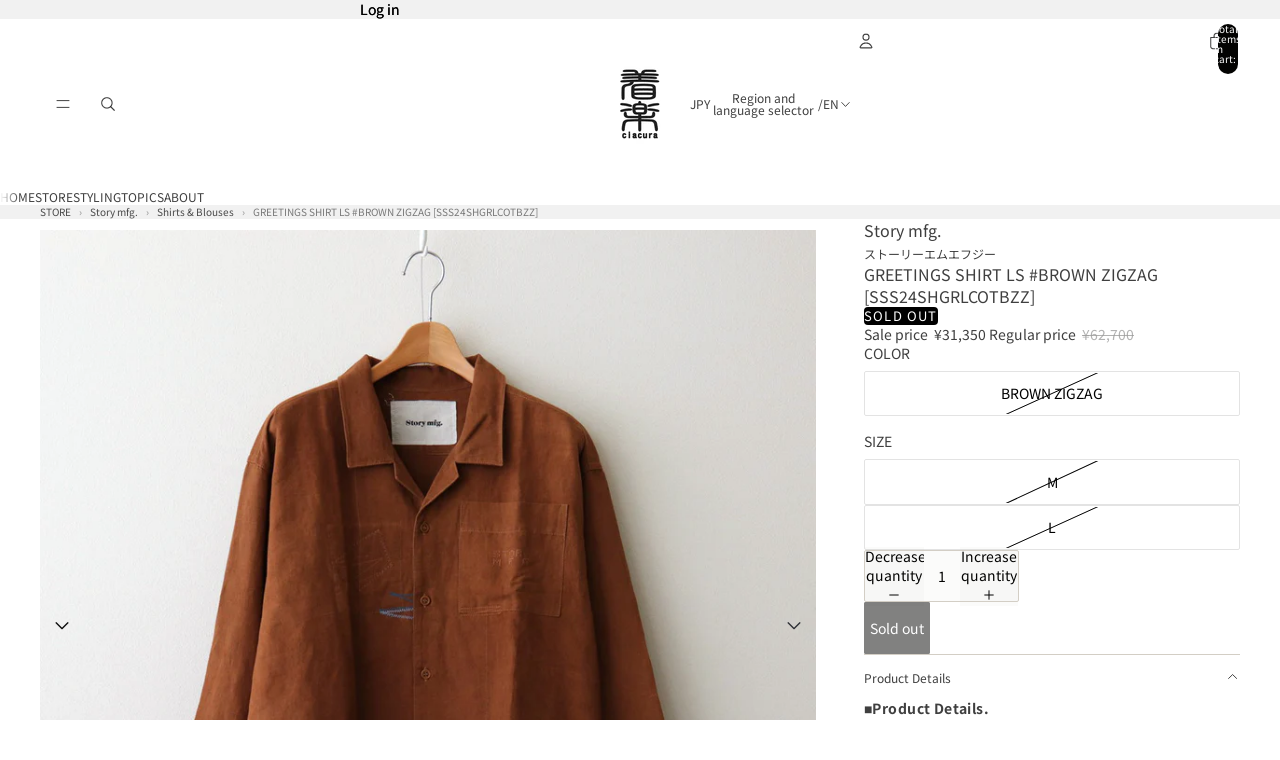

--- FILE ---
content_type: text/html; charset=utf-8
request_url: https://shop.ciacura.jp/en/products/0cinsmf24b002
body_size: 75588
content:
<!doctype html>
<html
  
  lang="en"
>
  <head><link
        rel="icon"
        type="image/png"
        href="//shop.ciacura.jp/cdn/shop/files/ci.jpg?crop=center&height=32&v=1693574120&width=32"
      >
    
      <link
        rel="expect"
        href="#MainContent"
        blocking="render"
        id="view-transition-render-blocker"
      >
    
<meta charset="utf-8">
<meta
  http-equiv="X-UA-Compatible"
  content="IE=edge"
>
<meta
  name="viewport"
  content="width=device-width,initial-scale=1"
>
<meta
  name="view-transition"
  content="same-origin"
>
<meta
  name="theme-color"
  content=""
>

<meta
  property="og:site_name"
  content="ciacura"
>
<meta
  property="og:url"
  content="https://shop.ciacura.jp/en/products/0cinsmf24b002"
>
<meta
  property="og:title"
  content="GREETINGS SHIRT LS #BROWN ZIGZAG [SSS24SHGRLCOTBZZ]"
>
<meta
  property="og:type"
  content="product"
>
<meta
  property="og:description"
  content="■Product Details.・Material and fabric: Made of plain weave material blended with cotton and linen. The texture retains the rough feel of natural materials, and the unevenness makes it comfortable to wear. The cotton used is not bleached, and the raw materials are used as is, and it is produced using a manufacturing met"
><meta
    property="og:image"
    content="http://shop.ciacura.jp/cdn/shop/files/IMG_4359_bb6e7af2-ed3f-4674-958d-dc596fca2603.jpg?v=1716613407"
  >
  <meta
    property="og:image:secure_url"
    content="https://shop.ciacura.jp/cdn/shop/files/IMG_4359_bb6e7af2-ed3f-4674-958d-dc596fca2603.jpg?v=1716613407"
  >
  <meta
    property="og:image:width"
    content="1024"
  >
  <meta
    property="og:image:height"
    content="1024"
  ><meta
    property="og:price:amount"
    content="31,350"
  >
  <meta
    property="og:price:currency"
    content="JPY"
  ><meta
  name="twitter:card"
  content="summary_large_image"
>
<meta
  name="twitter:title"
  content="GREETINGS SHIRT LS #BROWN ZIGZAG [SSS24SHGRLCOTBZZ]"
>
<meta
  name="twitter:description"
  content="■Product Details.・Material and fabric: Made of plain weave material blended with cotton and linen. The texture retains the rough feel of natural materials, and the unevenness makes it comfortable to wear. The cotton used is not bleached, and the raw materials are used as is, and it is produced using a manufacturing met"
>

<title>
  GREETINGS SHIRT LS #BROWN ZIGZAG [SSS24SHGRLCOTBZZ]
 &ndash; ciacura</title>

<link
  rel="canonical"
  href="https://shop.ciacura.jp/en/products/0cinsmf24b002"
>


  <meta
    name="description"
    content="■Product Details.・Material and fabric: Made of plain weave material blended with cotton and linen. The texture retains the rough feel of natural materials, and the unevenness makes it comfortable to wear. The cotton used is not bleached, and the raw materials are used as is, and it is produced using a manufacturing met"
  >

<link href="//shop.ciacura.jp/cdn/shop/t/50/assets/overflow-list.css?v=101911674359793798601766892724" as="style" rel="preload">
<link href="//shop.ciacura.jp/cdn/shop/t/50/assets/base.css?v=25630247329231457811766892706" rel="stylesheet" type="text/css" media="all" />

<link
    rel="preload"
    as="font"
    href="//shop.ciacura.jp/cdn/fonts/noto_sans_japanese/notosansjapanese_n4.74a6927b879b930fdec4ab8bb6917103ae8bbca9.woff2"
    type="font/woff2"
    crossorigin
    fetchpriority="low"
  ><link
    rel="preload"
    as="font"
    href="//shop.ciacura.jp/cdn/fonts/noto_sans_japanese/notosansjapanese_n5.a1e978aad0e9144c0f0306d9ef6b2aa3e7a325ad.woff2"
    type="font/woff2"
    crossorigin
    fetchpriority="low"
  ><link
    rel="preload"
    as="font"
    href="//shop.ciacura.jp/cdn/fonts/noto_sans_japanese/notosansjapanese_n6.4ecbd50569f336533d801e5e5ec08720b2dc1560.woff2"
    type="font/woff2"
    crossorigin
    fetchpriority="low"
  ><link
    rel="preload"
    as="font"
    href="//shop.ciacura.jp/cdn/fonts/noto_serif_japanese/notoserifjapanese_n4.129a6e5e74f6394a45842b527e9df05be016390b.woff2"
    type="font/woff2"
    crossorigin
    fetchpriority="low"
  >
<script async crossorigin fetchpriority="high" src="/cdn/shopifycloud/importmap-polyfill/es-modules-shim.2.4.0.js"></script>
<script type="importmap">
  {
    "imports": {
      "@theme/overflow-list": "//shop.ciacura.jp/cdn/shop/t/50/assets/overflow-list.js?v=46858356770684902511766892724",
      "@theme/product-title": "//shop.ciacura.jp/cdn/shop/t/50/assets/product-title-truncation.js?v=81744426891537421781766892729",
      "@theme/component": "//shop.ciacura.jp/cdn/shop/t/50/assets/component.js?v=184240237101443119871766892709",
      "@theme/dialog": "//shop.ciacura.jp/cdn/shop/t/50/assets/dialog.js?v=61774032287387761671766892709",
      "@theme/events": "//shop.ciacura.jp/cdn/shop/t/50/assets/events.js?v=147926035229139604561766892710",
      "@theme/focus": "//shop.ciacura.jp/cdn/shop/t/50/assets/focus.js?v=60436577539430446401766892711",
      "@theme/morph": "//shop.ciacura.jp/cdn/shop/t/50/assets/morph.js?v=35457747882330740861766892724",
      "@theme/paginated-list": "//shop.ciacura.jp/cdn/shop/t/50/assets/paginated-list.js?v=95298315036233333871766892725",
      "@theme/performance": "//shop.ciacura.jp/cdn/shop/t/50/assets/performance.js?v=171015751390534793081766892725",
      "@theme/product-form": "//shop.ciacura.jp/cdn/shop/t/50/assets/product-form.js?v=37993400097492174081766892727",
      "@theme/recently-viewed-products": "//shop.ciacura.jp/cdn/shop/t/50/assets/recently-viewed-products.js?v=94729125001750262651766892730",
      "@theme/scrolling": "//shop.ciacura.jp/cdn/shop/t/50/assets/scrolling.js?v=118005526288211533611766892731",
      "@theme/section-renderer": "//shop.ciacura.jp/cdn/shop/t/50/assets/section-renderer.js?v=117273408521114569061766892732",
      "@theme/section-hydration": "//shop.ciacura.jp/cdn/shop/t/50/assets/section-hydration.js?v=177651605160027701221766892732",
      "@theme/utilities": "//shop.ciacura.jp/cdn/shop/t/50/assets/utilities.js?v=74252600229394689081766892734",
      "@theme/variant-picker": "//shop.ciacura.jp/cdn/shop/t/50/assets/variant-picker.js?v=124079696159966615681766892734",
      "@theme/media-gallery": "//shop.ciacura.jp/cdn/shop/t/50/assets/media-gallery.js?v=111441960308641931071766892723",
      "@theme/quick-add": "//shop.ciacura.jp/cdn/shop/t/50/assets/quick-add.js?v=148903382353369979481766892730",
      "@theme/paginated-list-aspect-ratio": "//shop.ciacura.jp/cdn/shop/t/50/assets/paginated-list-aspect-ratio.js?v=25254270272143792451766892725",
      "@theme/popover-polyfill": "//shop.ciacura.jp/cdn/shop/t/50/assets/popover-polyfill.js?v=119029313658895111201766892726",
      "@theme/component-quantity-selector": "//shop.ciacura.jp/cdn/shop/t/50/assets/component-quantity-selector.js?v=67906657287482036641766892708",
      "@theme/comparison-slider": "//shop.ciacura.jp/cdn/shop/t/50/assets/comparison-slider.js?v=106705562947035711941766892708",
      "@theme/sticky-add-to-cart": "//shop.ciacura.jp/cdn/shop/t/50/assets/sticky-add-to-cart.js?v=48956925339276737091766892733",
      "@theme/fly-to-cart": "//shop.ciacura.jp/cdn/shop/t/50/assets/fly-to-cart.js?v=129971753673458693881766892711"
    }
  }
</script>

<script
  src="//shop.ciacura.jp/cdn/shop/t/50/assets/view-transitions.js?v=7106414069516106341766892735"
  async
  
    blocking="render"
  
></script>

<link
  rel="modulepreload"
  href="//shop.ciacura.jp/cdn/shop/t/50/assets/utilities.js?v=74252600229394689081766892734"
  fetchpriority="low"
>
<link
  rel="modulepreload"
  href="//shop.ciacura.jp/cdn/shop/t/50/assets/component.js?v=184240237101443119871766892709"
  fetchpriority="low"
>
<link
  rel="modulepreload"
  href="//shop.ciacura.jp/cdn/shop/t/50/assets/section-renderer.js?v=117273408521114569061766892732"
  fetchpriority="low"
>
<link
  rel="modulepreload"
  href="//shop.ciacura.jp/cdn/shop/t/50/assets/section-hydration.js?v=177651605160027701221766892732"
  fetchpriority="low"
>
<link
  rel="modulepreload"
  href="//shop.ciacura.jp/cdn/shop/t/50/assets/morph.js?v=35457747882330740861766892724"
  fetchpriority="low"
>



<link
  rel="modulepreload"
  href="//shop.ciacura.jp/cdn/shop/t/50/assets/focus.js?v=60436577539430446401766892711"
  fetchpriority="low"
>
<link
  rel="modulepreload"
  href="//shop.ciacura.jp/cdn/shop/t/50/assets/recently-viewed-products.js?v=94729125001750262651766892730"
  fetchpriority="low"
>
<link
  rel="modulepreload"
  href="//shop.ciacura.jp/cdn/shop/t/50/assets/scrolling.js?v=118005526288211533611766892731"
  fetchpriority="low"
>
<link
  rel="modulepreload"
  href="//shop.ciacura.jp/cdn/shop/t/50/assets/events.js?v=147926035229139604561766892710"
  fetchpriority="low"
>
<script
  src="//shop.ciacura.jp/cdn/shop/t/50/assets/popover-polyfill.js?v=119029313658895111201766892726"
  type="module"
  fetchpriority="low"
></script>
<script
  src="//shop.ciacura.jp/cdn/shop/t/50/assets/overflow-list.js?v=46858356770684902511766892724"
  type="module"
  fetchpriority="low"
></script>
<script
  src="//shop.ciacura.jp/cdn/shop/t/50/assets/quick-add.js?v=148903382353369979481766892730"
  type="module"
  fetchpriority="low"
></script>


<script
  src="//shop.ciacura.jp/cdn/shop/t/50/assets/dialog.js?v=61774032287387761671766892709"
  type="module"
  fetchpriority="low"
></script>
<script
  src="//shop.ciacura.jp/cdn/shop/t/50/assets/variant-picker.js?v=124079696159966615681766892734"
  type="module"
  fetchpriority="low"
></script>
<script
  src="//shop.ciacura.jp/cdn/shop/t/50/assets/product-card.js?v=124402285637860180781766892727"
  type="module"
  fetchpriority="low"
></script>
<script
  src="//shop.ciacura.jp/cdn/shop/t/50/assets/product-form.js?v=37993400097492174081766892727"
  type="module"
  fetchpriority="low"
></script>
<script
  src="//shop.ciacura.jp/cdn/shop/t/50/assets/fly-to-cart.js?v=129971753673458693881766892711"
  type="module"
  fetchpriority="low"
></script>
<script
  src="//shop.ciacura.jp/cdn/shop/t/50/assets/accordion-custom.js?v=99000499017714805851766892704"
  type="module"
  fetchpriority="low"
></script>
<script
  src="//shop.ciacura.jp/cdn/shop/t/50/assets/disclosure-custom.js?v=168050880623268140331766892709"
  type="module"
  fetchpriority="low"
></script>
<script
  src="//shop.ciacura.jp/cdn/shop/t/50/assets/media.js?v=37825095869491791421766892724"
  type="module"
  fetchpriority="low"
></script>
<script
  src="//shop.ciacura.jp/cdn/shop/t/50/assets/product-price.js?v=117989390664188536191766892728"
  type="module"
  fetchpriority="low"
></script>
<script
  src="//shop.ciacura.jp/cdn/shop/t/50/assets/product-sku.js?v=121804655373531320511766892729"
  type="module"
  fetchpriority="low"
></script>
<script
  src="//shop.ciacura.jp/cdn/shop/t/50/assets/product-title-truncation.js?v=81744426891537421781766892729"
  type="module"
  fetchpriority="low"
></script>
<script
  src="//shop.ciacura.jp/cdn/shop/t/50/assets/product-inventory.js?v=16343734458933704981766892728"
  type="module"
  fetchpriority="low"
></script>
<script
  src="//shop.ciacura.jp/cdn/shop/t/50/assets/show-more.js?v=94563802205717136101766892732"
  type="module"
  fetchpriority="low"
></script>
<script
  src="//shop.ciacura.jp/cdn/shop/t/50/assets/slideshow.js?v=40796646405849125981766892733"
  type="module"
  fetchpriority="low"
></script>
<script
  src="//shop.ciacura.jp/cdn/shop/t/50/assets/layered-slideshow.js?v=30135417790894624731766892722"
  type="module"
  fetchpriority="low"
></script>
<script
  src="//shop.ciacura.jp/cdn/shop/t/50/assets/anchored-popover.js?v=95953304814728754461766892705"
  type="module"
  fetchpriority="low"
></script>
<script
  src="//shop.ciacura.jp/cdn/shop/t/50/assets/floating-panel.js?v=128677600744947036551766892710"
  type="module"
  fetchpriority="low"
></script>
<script
  src="//shop.ciacura.jp/cdn/shop/t/50/assets/video-background.js?v=25237992823806706551766892734"
  type="module"
  fetchpriority="low"
></script>
<script
  src="//shop.ciacura.jp/cdn/shop/t/50/assets/component-quantity-selector.js?v=67906657287482036641766892708"
  type="module"
  fetchpriority="low"
></script>
<script
  src="//shop.ciacura.jp/cdn/shop/t/50/assets/media-gallery.js?v=111441960308641931071766892723"
  type="module"
  fetchpriority="low"
></script>
<script
  src="//shop.ciacura.jp/cdn/shop/t/50/assets/rte-formatter.js?v=101420294193111439321766892731"
  type="module"
  fetchpriority="low"
></script>
<script
  src="//shop.ciacura.jp/cdn/shop/t/50/assets/volume-pricing.js?v=15442793518842484731766892735"
  type="module"
  fetchpriority="low"
></script>
<script
  src="//shop.ciacura.jp/cdn/shop/t/50/assets/price-per-item.js?v=144512917617120124431766892726"
  type="module"
  fetchpriority="low"
></script>
<script
  src="//shop.ciacura.jp/cdn/shop/t/50/assets/volume-pricing-info.js?v=94479640769665442661766892735"
  type="module"
  fetchpriority="low"
></script>


  <script
    src="//shop.ciacura.jp/cdn/shop/t/50/assets/localization.js?v=15585934801240115691766892723"
    type="module"
    fetchpriority="low"
  ></script>



  <script
    src="//shop.ciacura.jp/cdn/shop/t/50/assets/fly-to-cart.js?v=129971753673458693881766892711"
    type="module"
    fetchpriority="low"
  ></script>
  <script
    src="//shop.ciacura.jp/cdn/shop/t/50/assets/sticky-add-to-cart.js?v=48956925339276737091766892733"
    type="module"
    fetchpriority="low"
  ></script>
  <script type="module">
    import { RecentlyViewed } from '@theme/recently-viewed-products';
    RecentlyViewed.addProduct('9332365197601');
  </script>



  <script
    src="//shop.ciacura.jp/cdn/shop/t/50/assets/product-card-link.js?v=97122579314620396511766892726"
    type="module"
    fetchpriority="low"
  ></script>


<script
  src="//shop.ciacura.jp/cdn/shop/t/50/assets/auto-close-details.js?v=58350291535404441581766892706"
  defer="defer"
></script>

<script>
  const Theme = {
    translations: {
      placeholder_image: `Placeholder image`,
      added: `Added`,
      recipient_form_fields_visible: `Recipient form fields are now visible`,
      recipient_form_fields_hidden: `Recipient form fields are now hidden`,
      recipient_form_error: `There was an error with the form submission`,
      items_added_to_cart_one: `1 item added to cart`,
      items_added_to_cart_other: `{{ count }} items added to cart`,
    },
    routes: {
      cart_add_url: '/en/cart/add.js',
      cart_change_url: '/en/cart/change',
      cart_update_url: '/en/cart/update',
      cart_url: '/en/cart',
      predictive_search_url: '/en/search/suggest',
      search_url: '/en/search',
    },
    template: {
      name: 'product',
    },
  };
</script>
<style data-shopify>
@font-face {
  font-family: "Noto Sans Japanese";
  font-weight: 400;
  font-style: normal;
  font-display: swap;
  src: url("//shop.ciacura.jp/cdn/fonts/noto_sans_japanese/notosansjapanese_n4.74a6927b879b930fdec4ab8bb6917103ae8bbca9.woff2") format("woff2"),
       url("//shop.ciacura.jp/cdn/fonts/noto_sans_japanese/notosansjapanese_n4.15630f5c60bcf9ed7de2df9484ab75ddd007c8e2.woff") format("woff");
}
@font-face {
  font-family: "Noto Sans Japanese";
  font-weight: 700;
  font-style: normal;
  font-display: swap;
  src: url("//shop.ciacura.jp/cdn/fonts/noto_sans_japanese/notosansjapanese_n7.1abda075dc6bf08053b865d23e5712ef6cfa899b.woff2") format("woff2"),
       url("//shop.ciacura.jp/cdn/fonts/noto_sans_japanese/notosansjapanese_n7.aa2be2df2112f4742b97ac4fa9dca5bb760e3ab4.woff") format("woff");
}
@font-face {
  font-family: "Noto Sans Japanese";
  font-weight: 500;
  font-style: normal;
  font-display: swap;
  src: url("//shop.ciacura.jp/cdn/fonts/noto_sans_japanese/notosansjapanese_n5.a1e978aad0e9144c0f0306d9ef6b2aa3e7a325ad.woff2") format("woff2"),
       url("//shop.ciacura.jp/cdn/fonts/noto_sans_japanese/notosansjapanese_n5.c4a324dae2ef31aa5d8845f82138a71765d32f37.woff") format("woff");
}
@font-face {
  font-family: "Noto Sans Japanese";
  font-weight: 600;
  font-style: normal;
  font-display: swap;
  src: url("//shop.ciacura.jp/cdn/fonts/noto_sans_japanese/notosansjapanese_n6.4ecbd50569f336533d801e5e5ec08720b2dc1560.woff2") format("woff2"),
       url("//shop.ciacura.jp/cdn/fonts/noto_sans_japanese/notosansjapanese_n6.0185377b54573983f9e0c8025b6d418e15f6a6fd.woff") format("woff");
}
@font-face {
  font-family: "Noto Serif Japanese";
  font-weight: 400;
  font-style: normal;
  font-display: swap;
  src: url("//shop.ciacura.jp/cdn/fonts/noto_serif_japanese/notoserifjapanese_n4.129a6e5e74f6394a45842b527e9df05be016390b.woff2") format("woff2"),
       url("//shop.ciacura.jp/cdn/fonts/noto_serif_japanese/notoserifjapanese_n4.0c2b83ce635bafb3b9a47772518433a2ba03b1e6.woff") format("woff");
}
@font-face {
  font-family: "Noto Serif Japanese";
  font-weight: 700;
  font-style: normal;
  font-display: swap;
  src: url("//shop.ciacura.jp/cdn/fonts/noto_serif_japanese/notoserifjapanese_n7.053a701f38d42e62f702eb1dbb858eeae86ddc92.woff2") format("woff2"),
       url("//shop.ciacura.jp/cdn/fonts/noto_serif_japanese/notoserifjapanese_n7.2c5f19dfe0462f4002e6cfa93e3e4651a8fcbaa4.woff") format("woff");
}


  :root {
    /* Page Layout */
    --sidebar-width: 25rem;
    --narrow-content-width: 36rem;
    --normal-content-width: 42rem;
    --wide-content-width: 46rem;
    --narrow-page-width: 90rem;
    --normal-page-width: 120rem;
    --wide-page-width: 150rem;

    /* Section Heights */
    --section-height-small: 15rem;
    --section-height-medium: 25rem;
    --section-height-large: 35rem;

    @media screen and (min-width: 40em) {
      --section-height-small: 40svh;
      --section-height-medium: 55svh;
      --section-height-large: 70svh;
    }

    @media screen and (min-width: 60em) {
      --section-height-small: 50svh;
      --section-height-medium: 65svh;
      --section-height-large: 80svh;
    }

    /* Letter spacing */
    --letter-spacing-sm: 0.06em;
    --letter-spacing-md: 0.13em;

    /* Font families */
    --font-body--family: "Noto Sans Japanese", sans-serif;
    --font-body--style: normal;
    --font-body--weight: 400;
    --font-subheading--family: "Noto Sans Japanese", sans-serif;
    --font-subheading--style: normal;
    --font-subheading--weight: 500;
    --font-heading--family: "Noto Sans Japanese", sans-serif;
    --font-heading--style: normal;
    --font-heading--weight: 600;
    --font-accent--family: "Noto Serif Japanese", serif;
    --font-accent--style: normal;
    --font-accent--weight: 400;

    /* Margin sizes */
    --font-h1--spacing: 0.25em;
    --font-h2--spacing: 0.25em;
    --font-h3--spacing: 0.25em;
    --font-h4--spacing: 0.25em;
    --font-h5--spacing: 0.25em;
    --font-h6--spacing: 0.25em;
    --font-paragraph--spacing: 0.5em;

    /* Heading colors */
    --font-h1--color: var(--color-foreground-heading);
    --font-h2--color: var(--color-foreground-heading);
    --font-h3--color: var(--color-foreground-heading);
    --font-h4--color: var(--color-foreground-heading);
    --font-h5--color: var(--color-foreground-heading);
    --font-h6--color: var(--color-foreground-heading);

    /** Z-Index / Layering */
    --layer-section-background: -2;
    --layer-lowest: -1;
    --layer-base: 0;
    --layer-flat: 1;
    --layer-raised: 2;
    --layer-heightened: 4;
    --layer-sticky: 8;
    --layer-window-overlay: 10;
    --layer-header-menu: 12;
    --layer-overlay: 16;
    --layer-menu-drawer: 18;
    --layer-temporary: 20;

    /* Max-width / Measure */
    --max-width--body-normal: 32.5em;
    --max-width--body-narrow: 22.75em;

    --max-width--heading-normal: 32.5em;
    --max-width--heading-narrow: 19.5em;

    --max-width--display-normal: 13em;
    --max-width--display-narrow: 9.75em;
    --max-width--display-tight: 3.25em;

    /* Letter-spacing / Tracking */
    --letter-spacing--display-tight: -0.03em;
    --letter-spacing--display-normal: 0em;
    --letter-spacing--display-loose: 0.03em;

    --letter-spacing--heading-tight: -0.03em;
    --letter-spacing--heading-normal: 0em;
    --letter-spacing--heading-loose: 0.03em;

    --letter-spacing--body-tight: -0.03em;
    --letter-spacing--body-normal: 0em;
    --letter-spacing--body-loose: 0.03em;

    /* Line height / Leading */
    --line-height: 1;

    --line-height--display-tight: 1;
    --line-height--display-normal: 1.1;
    --line-height--display-loose: 1.2;

    --line-height--heading-tight: 1.15;
    --line-height--heading-normal: 1.25;
    --line-height--heading-loose: 1.35;

    --line-height--body-tight: 1.2;
    --line-height--body-normal: 1.4;
    --line-height--body-loose: 1.6;

    /* Typography presets */
    --font-size--paragraph: 0.875rem;--font-size--h1: 1.5rem;--font-size--h2: 1.25rem;--font-size--h3: 1.25rem;--font-size--h4: 1.0rem;--font-size--h5: 0.75rem;--font-size--h6: 0.75rem;--font-paragraph--weight: 400;--font-paragraph--letter-spacing: var(--letter-spacing--body-normal);--font-paragraph--size: var(--font-size--paragraph);--font-paragraph--family: var(--font-body--family);--font-paragraph--style: var(--font-body--style);--font-paragraph--case: ;--font-paragraph--line-height: var(--line-height--body-normal);--font-h1--weight: var(--font-heading--weight);--font-h1--letter-spacing: var(--letter-spacing--heading-normal);--font-h1--size: var(--font-size--h1);--font-h1--family: var(--font-heading--family);--font-h1--style: var(--font-heading--style);--font-h1--case: none;--font-h1--line-height: var(--line-height--display-normal);--font-h2--weight: var(--font-primary--weight);--font-h2--letter-spacing: var(--letter-spacing--heading-normal);--font-h2--size: var(--font-size--h2);--font-h2--family: var(--font-primary--family);--font-h2--style: var(--font-primary--style);--font-h2--case: none;--font-h2--line-height: var(--line-height--display-normal);--font-h3--weight: var(--font-subheading--weight);--font-h3--letter-spacing: var(--letter-spacing--heading-normal);--font-h3--size: var(--font-size--h3);--font-h3--family: var(--font-subheading--family);--font-h3--style: var(--font-subheading--style);--font-h3--case: none;--font-h3--line-height: var(--line-height--display-normal);--font-h4--weight: var(--font-secondary--weight);--font-h4--letter-spacing: var(--letter-spacing--heading-normal);--font-h4--size: var(--font-size--h4);--font-h4--family: var(--font-secondary--family);--font-h4--style: var(--font-secondary--style);--font-h4--case: none;--font-h4--line-height: var(--line-height--display-normal);--font-h5--weight: var(--font-subheading--weight);--font-h5--letter-spacing: var(--letter-spacing--heading-normal);--font-h5--size: var(--font-size--h5);--font-h5--family: var(--font-subheading--family);--font-h5--style: var(--font-subheading--style);--font-h5--case: none;--font-h5--line-height: var(--line-height--display-normal);--font-h6--weight: var(--font-body--weight);--font-h6--letter-spacing: var(--letter-spacing--heading-normal);--font-h6--size: var(--font-size--h6);--font-h6--family: var(--font-body--family);--font-h6--style: var(--font-body--style);--font-h6--case: none;--font-h6--line-height: var(--line-height--display-normal);

    /* Hardcoded font sizes */
    --font-size--3xs: 0.625rem;
    --font-size--2xs: 0.75rem;
    --font-size--xs: 0.8125rem;
    --font-size--sm: 0.875rem;
    --font-size--md: 1rem;
    --font-size--lg: 1.125rem;
    --font-size--xl: 1.25rem;
    --font-size--2xl: 1.5rem;
    --font-size--3xl: 2rem;
    --font-size--4xl: 2.5rem;
    --font-size--5xl: 3rem;
    --font-size--6xl: 3.5rem;

    /* Menu font sizes */
    --menu-font-sm--size: 0.875rem;
    --menu-font-sm--line-height: calc(1.1 + 0.5 * min(16 / 14));
    --menu-font-md--size: 1rem;
    --menu-font-md--line-height: calc(1.1 + 0.5 * min(16 / 16));
    --menu-font-lg--size: 1.125rem;
    --menu-font-lg--line-height: calc(1.1 + 0.5 * min(16 / 18));
    --menu-font-xl--size: 1.25rem;
    --menu-font-xl--line-height: calc(1.1 + 0.5 * min(16 / 20));
    --menu-font-2xl--size: 1.75rem;
    --menu-font-2xl--line-height: calc(1.1 + 0.5 * min(16 / 28));

    /* Colors */
    --color-error: #8B0000;
    --color-success: #006400;
    --color-white: #FFFFFF;
    --color-white-rgb: 255 255 255;
    --color-black: #000000;
    --color-instock: #3ED660;
    --color-lowstock: #EE9441;
    --color-outofstock: #C8C8C8;

    /* Opacity */
    --opacity-5: 0.05;
    --opacity-8: 0.08;
    --opacity-10: 0.1;
    --opacity-15: 0.15;
    --opacity-20: 0.2;
    --opacity-25: 0.25;
    --opacity-30: 0.3;
    --opacity-40: 0.4;
    --opacity-50: 0.5;
    --opacity-60: 0.6;
    --opacity-70: 0.7;
    --opacity-80: 0.8;
    --opacity-85: 0.85;
    --opacity-90: 0.9;
    --opacity-subdued-text: var(--opacity-70);

    --shadow-button: 0 2px 3px rgb(0 0 0 / 20%);
    --gradient-image-overlay: linear-gradient(to top, rgb(0 0 0 / 0.5), transparent);

    /* Spacing */
    --margin-3xs: 0.125rem;
    --margin-2xs: 0.3rem;
    --margin-xs: 0.5rem;
    --margin-sm: 0.7rem;
    --margin-md: 0.8rem;
    --margin-lg: 1rem;
    --margin-xl: 1.25rem;
    --margin-2xl: 1.5rem;
    --margin-3xl: 1.75rem;
    --margin-4xl: 2rem;
    --margin-5xl: 3rem;
    --margin-6xl: 5rem;

    --scroll-margin: 50px;

    --padding-3xs: 0.125rem;
    --padding-2xs: 0.25rem;
    --padding-xs: 0.5rem;
    --padding-sm: 0.7rem;
    --padding-md: 0.8rem;
    --padding-lg: 1rem;
    --padding-xl: 1.25rem;
    --padding-2xl: 1.5rem;
    --padding-3xl: 1.75rem;
    --padding-4xl: 2rem;
    --padding-5xl: 3rem;
    --padding-6xl: 4rem;

    --gap-3xs: 0.125rem;
    --gap-2xs: 0.3rem;
    --gap-xs: 0.5rem;
    --gap-sm: 0.7rem;
    --gap-md: 0.9rem;
    --gap-lg: 1rem;
    --gap-xl: 1.25rem;
    --gap-2xl: 2rem;
    --gap-3xl: 3rem;

    --spacing-scale-sm: 0.6;
    --spacing-scale-md: 0.7;
    --spacing-scale-default: 1.0;

    /* Checkout buttons gap */
    --checkout-button-gap: 10px;

    /* Borders */
    --style-border-width: 1px;
    --style-border-radius-xs: 0.2rem;
    --style-border-radius-sm: 0.6rem;
    --style-border-radius-md: 0.8rem;
    --style-border-radius-50: 50%;
    --style-border-radius-lg: 1rem;
    --style-border-radius-pills: 40px;
    --style-border-radius-inputs: 8px;
    --style-border-radius-buttons-primary: 2px;
    --style-border-radius-buttons-secondary: 0px;
    --style-border-width-primary: 1px;
    --style-border-width-secondary: 1px;
    --style-border-width-inputs: 1px;
    --style-border-radius-popover: 8px;
    --style-border-popover: 1px none rgb(var(--color-border-rgb) / 50%);
    --style-border-drawer: 1px none rgb(var(--color-border-rgb) / 50%);
    --style-border-swatch-opacity: 10%;
    --style-border-swatch-width: 1px;
    --style-border-swatch-style: solid;

    /* Animation */
    --ease-out-cubic: cubic-bezier(0.33, 1, 0.68, 1);
    --ease-out-quad: cubic-bezier(0.32, 0.72, 0, 1);
    --animation-speed-fast: 0.0625s;
    --animation-speed: 0.125s;
    --animation-speed-slow: 0.2s;
    --animation-speed-medium: 0.15s;
    --animation-easing: ease-in-out;
    --animation-slideshow-easing: cubic-bezier(0.4, 0, 0.2, 1);
    --drawer-animation-speed: 0.2s;
    --animation-values-slow: var(--animation-speed-slow) var(--animation-easing);
    --animation-values: var(--animation-speed) var(--animation-easing);
    --animation-values-fast: var(--animation-speed-fast) var(--animation-easing);
    --animation-values-allow-discrete: var(--animation-speed) var(--animation-easing) allow-discrete;
    --animation-timing-hover: cubic-bezier(0.25, 0.46, 0.45, 0.94);
    --animation-timing-active: cubic-bezier(0.5, 0, 0.75, 0);
    --animation-timing-bounce: cubic-bezier(0.34, 1.56, 0.64, 1);
    --animation-timing-default: cubic-bezier(0, 0, 0.2, 1);
    --animation-timing-fade-in: cubic-bezier(0.16, 1, 0.3, 1);
    --animation-timing-fade-out: cubic-bezier(0.4, 0, 0.2, 1);

    /* View transitions */
    /* View transition old */
    --view-transition-old-main-content: var(--animation-speed) var(--animation-easing) both fadeOut;

    /* View transition new */
    --view-transition-new-main-content: var(--animation-speed) var(--animation-easing) both fadeIn, var(--animation-speed) var(--animation-easing) both slideInTopViewTransition;

    /* Focus */
    --focus-outline-width: 0.09375rem;
    --focus-outline-offset: 0.2em;

    /* Badges */
    --badge-blob-padding-block: 1px;
    --badge-blob-padding-inline: 12px 8px;
    --badge-rectangle-padding-block: 1px;
    --badge-rectangle-padding-inline: 6px;
    @media screen and (min-width: 750px) {
      --badge-blob-padding-block: 4px;
      --badge-blob-padding-inline: 16px 12px;
      --badge-rectangle-padding-block: 4px;
      --badge-rectangle-padding-inline: 10px;
    }

    /* Icons */
    --icon-size-2xs: 0.6rem;
    --icon-size-xs: 0.85rem;
    --icon-size-sm: 1.25rem;
    --icon-size-md: 1.375rem;
    --icon-size-lg: 1.5rem;
    --icon-stroke-width: 1px;

    /* Input */
    --input-email-min-width: 200px;
    --input-search-max-width: 650px;
    --input-padding-y: 0.8rem;
    --input-padding-x: 0.8rem;
    --input-padding: var(--input-padding-y) var(--input-padding-x);
    --input-box-shadow-width: var(--style-border-width-inputs);
    --input-box-shadow: 0 0 0 var(--input-box-shadow-width) var(--color-input-border);
    --input-box-shadow-focus: 0 0 0 calc(var(--input-box-shadow-width) + 0.5px) var(--color-input-border);
    --input-disabled-background-color: rgb(var(--color-foreground-rgb) / var(--opacity-10));
    --input-disabled-border-color: rgb(var(--color-foreground-rgb) / var(--opacity-5));
    --input-disabled-text-color: rgb(var(--color-foreground-rgb) / var(--opacity-50));
    --input-textarea-min-height: 55px;

    /* Button size */
    --button-size-sm: 30px;
    --button-size-md: 36px;
    --button-size: var(--minimum-touch-target);
    --button-padding-inline: 24px;
    --button-padding-block: 16px;

    /* Button font-family */
    --button-font-family-primary: var(--font-body--family);
    --button-font-family-secondary: var(--font-body--family);

    /* Button text case */
    --button-text-case: ;
    --button-text-case-primary: default;
    --button-text-case-secondary: default;

    /* Borders */
    --border-color: rgb(var(--color-border-rgb) / var(--opacity-50));
    --border-width-sm: 1px;
    --border-width-md: 2px;
    --border-width-lg: 5px;
    --border-radius-sm: 0.25rem;

    /* Drawers */
    --drawer-inline-padding: 25px;
    --drawer-menu-inline-padding: 2.5rem;
    --drawer-header-block-padding: 20px;
    --drawer-content-block-padding: 10px;
    --drawer-header-desktop-top: 0rem;
    --drawer-padding: calc(var(--padding-sm) + 7px);
    --drawer-height: 100dvh;
    --drawer-width: 95vw;
    --drawer-max-width: 500px;

    /* Variant Picker Swatches */
    --variant-picker-swatch-width-unitless: 25;
    --variant-picker-swatch-height-unitless: 25;
    --variant-picker-swatch-width: 25px;
    --variant-picker-swatch-height: 25px;
    --variant-picker-swatch-radius: 100px;
    --variant-picker-border-width: 1px;
    --variant-picker-border-style: solid;
    --variant-picker-border-opacity: 10%;

    /* Variant Picker Buttons */
    --variant-picker-button-radius: 2px;
    --variant-picker-button-border-width: 1px;

    /* Slideshow */
    --slideshow-controls-size: 3.5rem;
    --slideshow-controls-icon: 2rem;
    --peek-next-slide-size: 3rem;

    /* Utilities */
    --backdrop-opacity: 0.15;
    --backdrop-color-rgb: var(--color-shadow-rgb);
    --minimum-touch-target: 44px;
    --disabled-opacity: 0.5;
    --skeleton-opacity: 0.025;

    /* Shapes */
    --shape--circle: circle(50% at center);
    --shape--sunburst: polygon(100% 50%,94.62% 55.87%,98.3% 62.94%,91.57% 67.22%,93.3% 75%,85.7% 77.39%,85.36% 85.36%,77.39% 85.7%,75% 93.3%,67.22% 91.57%,62.94% 98.3%,55.87% 94.62%,50% 100%,44.13% 94.62%,37.06% 98.3%,32.78% 91.57%,25% 93.3%,22.61% 85.7%,14.64% 85.36%,14.3% 77.39%,6.7% 75%,8.43% 67.22%,1.7% 62.94%,5.38% 55.87%,0% 50%,5.38% 44.13%,1.7% 37.06%,8.43% 32.78%,6.7% 25%,14.3% 22.61%,14.64% 14.64%,22.61% 14.3%,25% 6.7%,32.78% 8.43%,37.06% 1.7%,44.13% 5.38%,50% 0%,55.87% 5.38%,62.94% 1.7%,67.22% 8.43%,75% 6.7%,77.39% 14.3%,85.36% 14.64%,85.7% 22.61%,93.3% 25%,91.57% 32.78%,98.3% 37.06%,94.62% 44.13%);
    --shape--diamond: polygon(50% 0%, 100% 50%, 50% 100%, 0% 50%);
    --shape--blob: polygon(85.349% 11.712%, 87.382% 13.587%, 89.228% 15.647%, 90.886% 17.862%, 92.359% 20.204%, 93.657% 22.647%, 94.795% 25.169%, 95.786% 27.752%, 96.645% 30.382%, 97.387% 33.048%, 98.025% 35.740%, 98.564% 38.454%, 99.007% 41.186%, 99.358% 43.931%, 99.622% 46.685%, 99.808% 49.446%, 99.926% 52.210%, 99.986% 54.977%, 99.999% 57.744%, 99.975% 60.511%, 99.923% 63.278%, 99.821% 66.043%, 99.671% 68.806%, 99.453% 71.565%, 99.145% 74.314%, 98.724% 77.049%, 98.164% 79.759%, 97.433% 82.427%, 96.495% 85.030%, 95.311% 87.529%, 93.841% 89.872%, 92.062% 91.988%, 89.972% 93.796%, 87.635% 95.273%, 85.135% 96.456%, 82.532% 97.393%, 79.864% 98.127%, 77.156% 98.695%, 74.424% 99.129%, 71.676% 99.452%, 68.918% 99.685%, 66.156% 99.844%, 63.390% 99.942%, 60.624% 99.990%, 57.856% 99.999%, 55.089% 99.978%, 52.323% 99.929%, 49.557% 99.847%, 46.792% 99.723%, 44.031% 99.549%, 41.273% 99.317%, 38.522% 99.017%, 35.781% 98.639%, 33.054% 98.170%, 30.347% 97.599%, 27.667% 96.911%, 25.024% 96.091%, 22.432% 95.123%, 19.907% 93.994%, 17.466% 92.690%, 15.126% 91.216%, 12.902% 89.569%, 10.808% 87.761%, 8.854% 85.803%, 7.053% 83.703%, 5.418% 81.471%, 3.962% 79.119%, 2.702% 76.656%, 1.656% 74.095%, 0.846% 71.450%, 0.294% 68.740%, 0.024% 65.987%, 0.050% 63.221%, 0.343% 60.471%, 0.858% 57.752%, 1.548% 55.073%, 2.370% 52.431%, 3.283% 49.819%, 4.253% 47.227%, 5.249% 44.646%, 6.244% 42.063%, 7.211% 39.471%, 8.124% 36.858%, 8.958% 34.220%, 9.711% 31.558%, 10.409% 28.880%, 11.083% 26.196%, 11.760% 23.513%, 12.474% 20.839%, 13.259% 18.186%, 14.156% 15.569%, 15.214% 13.012%, 16.485% 10.556%, 18.028% 8.261%, 19.883% 6.211%, 22.041% 4.484%, 24.440% 3.110%, 26.998% 2.057%, 29.651% 1.275%, 32.360% 0.714%, 35.101% 0.337%, 37.859% 0.110%, 40.624% 0.009%, 43.391% 0.016%, 46.156% 0.113%, 48.918% 0.289%, 51.674% 0.533%, 54.425% 0.837%, 57.166% 1.215%, 59.898% 1.654%, 62.618% 2.163%, 65.322% 2.750%, 68.006% 3.424%, 70.662% 4.197%, 73.284% 5.081%, 75.860% 6.091%, 78.376% 7.242%, 80.813% 8.551%, 83.148% 10.036%, 85.349% 11.712%);

    /* Buy buttons */
    --height-buy-buttons: calc(var(--padding-lg) * 2 + var(--icon-size-sm));

    /* Card image width and height variables */
    --card-width-small: 10rem;

    --height-small: 10rem;
    --height-medium: 11.5rem;
    --height-large: 13rem;
    --height-full: 100vh;

    @media screen and (min-width: 750px) {
      --height-small: 17.5rem;
      --height-medium: 21.25rem;
      --height-large: 25rem;
    }

    /* Modal */
    --modal-max-height: 65dvh;

    /* Card styles for search */
    --card-bg-hover: rgb(var(--color-foreground-rgb) / var(--opacity-5));
    --card-border-hover: rgb(var(--color-foreground-rgb) / var(--opacity-30));
    --card-border-focus: rgb(var(--color-foreground-rgb) / var(--opacity-10));

    /* Cart */
    --cart-primary-font-family: var(--font-body--family);
    --cart-primary-font-style: var(--font-body--style);
    --cart-primary-font-weight: var(--font-body--weight);
    --cart-secondary-font-family: var(--font-body--family);
    --cart-secondary-font-style: var(--font-body--style);
    --cart-secondary-font-weight: var(--font-body--weight);
  }
</style>
<style data-shopify>
  
    
      :root,
    
    
    
    .color-scheme-1 {
        --color-background: rgb(255 255 255 / 1.0);
        /* RGB values only to apply different opacities - Relative color values are not supported in iOS < 16.4 */
        --color-background-rgb: 255 255 255;
        --opacity-5-15: 0.05;
        --opacity-10-25: 0.1;
        --opacity-35-55: 0.35;
        --opacity-40-60: 0.4;
        --opacity-30-60: 0.3;
        --color-foreground: rgb(3 3 2 / 0.76);
        --color-foreground-rgb: 3 3 2;
        --color-foreground-heading: rgb(3 3 2 / 1.0);
        --color-foreground-heading-rgb: 3 3 2;
        --color-primary: rgb(3 3 2 / 1.0);
        --color-primary-rgb: 3 3 2;
        --color-primary-hover: rgb(3 3 2 / 1.0);
        --color-primary-hover-rgb: 3 3 2;
        --color-border: rgb(211 206 197 / 1.0);
        --color-border-rgb: 211 206 197;
        --color-shadow: rgb(3 3 2 / 1.0);
        --color-shadow-rgb: 3 3 2;
        --color-primary-button-text: rgb(255 255 255 / 1.0);
        --color-primary-button-background: rgb(3 3 2 / 1.0);
        --color-primary-button-border: rgb(3 3 2 / 1.0);
        --color-primary-button-hover-text: rgb(3 3 2 / 1.0);
        --color-primary-button-hover-background: rgb(3 3 2 / 0.08);
        --color-primary-button-hover-border: rgb(3 3 2 / 1.0);
        --color-secondary-button-text: rgb(3 3 2 / 1.0);
        --color-secondary-button-background: rgb(0 0 0 / 0.0);
        --color-secondary-button-border: rgb(211 206 197 / 1.0);
        --color-secondary-button-hover-text: rgb(3 3 2 / 1.0);
        --color-secondary-button-hover-background: rgb(0 0 0 / 0.0);
        --color-secondary-button-hover-border: rgb(3 3 2 / 1.0);
        --color-input-background: rgb(211 206 197 / 0.09);
        --color-input-text: rgb(3 3 2 / 1.0);
        --color-input-text-rgb: 3 3 2;
        --color-input-border: rgb(211 206 197 / 1.0);
        --color-input-hover-background: rgb(245 245 245 / 1.0);
        --color-variant-background: rgb(0 0 0 / 0.0);
        --color-variant-border: rgb(3 3 2 / 0.11);
        --color-variant-text: rgb(0 0 0 / 1.0);
        --color-variant-text-rgb: 0 0 0;
        --color-variant-hover-background: rgb(245 245 245 / 1.0);
        --color-variant-hover-text: rgb(0 0 0 / 1.0);
        --color-variant-hover-border: rgb(230 230 230 / 1.0);
        --color-selected-variant-background: rgb(0 0 0 / 0.0);
        --color-selected-variant-border: rgb(3 3 2 / 1.0);
        --color-selected-variant-text: rgb(3 3 2 / 1.0);
        --color-selected-variant-hover-background: rgb(26 26 26 / 1.0);
        --color-selected-variant-hover-text: rgb(255 255 255 / 1.0);
        --color-selected-variant-hover-border: rgb(26 26 26 / 1.0);

        --input-disabled-background-color: rgb(var(--color-foreground-rgb) / var(--opacity-10));
        --input-disabled-border-color: rgb(var(--color-foreground-rgb) / var(--opacity-5-15));
        --input-disabled-text-color: rgb(var(--color-foreground-rgb) / var(--opacity-50));
        --color-foreground-muted: rgb(var(--color-foreground-rgb) / var(--opacity-60));
        --font-h1--color: var(--color-foreground-heading);
        --font-h2--color: var(--color-foreground-heading);
        --font-h3--color: var(--color-foreground-heading);
        --font-h4--color: var(--color-foreground-heading);
        --font-h5--color: var(--color-foreground-heading);
        --font-h6--color: var(--color-foreground-heading);

        /* Shadows */
        
          --shadow-drawer: 0px 4px 20px rgb(var(--color-shadow-rgb) / var(--opacity-15));
        
        
          --shadow-blur: 20px;
          --shadow-popover: 0px 4px 20px rgb(var(--color-shadow-rgb) / var(--opacity-15));
        
      }
  
    
    
    
    .color-scheme-2 {
        --color-background: rgb(237 235 231 / 1.0);
        /* RGB values only to apply different opacities - Relative color values are not supported in iOS < 16.4 */
        --color-background-rgb: 237 235 231;
        --opacity-5-15: 0.05;
        --opacity-10-25: 0.1;
        --opacity-35-55: 0.35;
        --opacity-40-60: 0.4;
        --opacity-30-60: 0.3;
        --color-foreground: rgb(0 0 0 / 1.0);
        --color-foreground-rgb: 0 0 0;
        --color-foreground-heading: rgb(0 0 0 / 1.0);
        --color-foreground-heading-rgb: 0 0 0;
        --color-primary: rgb(0 0 0 / 1.0);
        --color-primary-rgb: 0 0 0;
        --color-primary-hover: rgb(0 0 0 / 1.0);
        --color-primary-hover-rgb: 0 0 0;
        --color-border: rgb(211 206 197 / 1.0);
        --color-border-rgb: 211 206 197;
        --color-shadow: rgb(0 0 0 / 1.0);
        --color-shadow-rgb: 0 0 0;
        --color-primary-button-text: rgb(255 255 255 / 1.0);
        --color-primary-button-background: rgb(0 0 0 / 1.0);
        --color-primary-button-border: rgb(0 0 0 / 1.0);
        --color-primary-button-hover-text: rgb(0 0 0 / 1.0);
        --color-primary-button-hover-background: rgb(0 0 0 / 0.0);
        --color-primary-button-hover-border: rgb(0 0 0 / 1.0);
        --color-secondary-button-text: rgb(0 0 0 / 1.0);
        --color-secondary-button-background: rgb(0 0 0 / 0.0);
        --color-secondary-button-border: rgb(0 0 0 / 1.0);
        --color-secondary-button-hover-text: rgb(255 255 255 / 1.0);
        --color-secondary-button-hover-background: rgb(0 0 0 / 1.0);
        --color-secondary-button-hover-border: rgb(0 0 0 / 1.0);
        --color-input-background: rgb(255 255 255 / 1.0);
        --color-input-text: rgb(0 0 0 / 1.0);
        --color-input-text-rgb: 0 0 0;
        --color-input-border: rgb(0 0 0 / 1.0);
        --color-input-hover-background: rgb(245 245 245 / 1.0);
        --color-variant-background: rgb(255 255 255 / 1.0);
        --color-variant-border: rgb(230 230 230 / 1.0);
        --color-variant-text: rgb(0 0 0 / 1.0);
        --color-variant-text-rgb: 0 0 0;
        --color-variant-hover-background: rgb(245 245 245 / 1.0);
        --color-variant-hover-text: rgb(0 0 0 / 1.0);
        --color-variant-hover-border: rgb(230 230 230 / 1.0);
        --color-selected-variant-background: rgb(0 0 0 / 1.0);
        --color-selected-variant-border: rgb(0 0 0 / 1.0);
        --color-selected-variant-text: rgb(255 255 255 / 1.0);
        --color-selected-variant-hover-background: rgb(26 26 26 / 1.0);
        --color-selected-variant-hover-text: rgb(255 255 255 / 1.0);
        --color-selected-variant-hover-border: rgb(26 26 26 / 1.0);

        --input-disabled-background-color: rgb(var(--color-foreground-rgb) / var(--opacity-10));
        --input-disabled-border-color: rgb(var(--color-foreground-rgb) / var(--opacity-5-15));
        --input-disabled-text-color: rgb(var(--color-foreground-rgb) / var(--opacity-50));
        --color-foreground-muted: rgb(var(--color-foreground-rgb) / var(--opacity-60));
        --font-h1--color: var(--color-foreground-heading);
        --font-h2--color: var(--color-foreground-heading);
        --font-h3--color: var(--color-foreground-heading);
        --font-h4--color: var(--color-foreground-heading);
        --font-h5--color: var(--color-foreground-heading);
        --font-h6--color: var(--color-foreground-heading);

        /* Shadows */
        
          --shadow-drawer: 0px 4px 20px rgb(var(--color-shadow-rgb) / var(--opacity-15));
        
        
          --shadow-blur: 20px;
          --shadow-popover: 0px 4px 20px rgb(var(--color-shadow-rgb) / var(--opacity-15));
        
      }
  
    
    
    
    .color-scheme-3 {
        --color-background: rgb(199 0 0 / 1.0);
        /* RGB values only to apply different opacities - Relative color values are not supported in iOS < 16.4 */
        --color-background-rgb: 199 0 0;
        --opacity-5-15: 0.15;
        --opacity-10-25: 0.25;
        --opacity-35-55: 0.55;
        --opacity-40-60: 0.6;
        --opacity-30-60: 0.6;
        --color-foreground: rgb(255 255 255 / 1.0);
        --color-foreground-rgb: 255 255 255;
        --color-foreground-heading: rgb(255 255 255 / 1.0);
        --color-foreground-heading-rgb: 255 255 255;
        --color-primary: rgb(255 255 255 / 1.0);
        --color-primary-rgb: 255 255 255;
        --color-primary-hover: rgb(255 255 255 / 1.0);
        --color-primary-hover-rgb: 255 255 255;
        --color-border: rgb(214 212 211 / 1.0);
        --color-border-rgb: 214 212 211;
        --color-shadow: rgb(3 3 2 / 1.0);
        --color-shadow-rgb: 3 3 2;
        --color-primary-button-text: rgb(0 0 0 / 1.0);
        --color-primary-button-background: rgb(255 255 255 / 1.0);
        --color-primary-button-border: rgb(255 255 255 / 1.0);
        --color-primary-button-hover-text: rgb(255 255 255 / 1.0);
        --color-primary-button-hover-background: rgb(0 0 0 / 0.0);
        --color-primary-button-hover-border: rgb(255 255 255 / 1.0);
        --color-secondary-button-text: rgb(255 255 255 / 1.0);
        --color-secondary-button-background: rgb(0 0 0 / 0.0);
        --color-secondary-button-border: rgb(255 255 255 / 1.0);
        --color-secondary-button-hover-text: rgb(0 0 0 / 1.0);
        --color-secondary-button-hover-background: rgb(255 255 255 / 1.0);
        --color-secondary-button-hover-border: rgb(255 255 255 / 1.0);
        --color-input-background: rgb(0 0 0 / 0.0);
        --color-input-text: rgb(255 255 255 / 1.0);
        --color-input-text-rgb: 255 255 255;
        --color-input-border: rgb(255 255 255 / 1.0);
        --color-input-hover-background: rgb(255 255 255 / 0.08);
        --color-variant-background: rgb(255 255 255 / 1.0);
        --color-variant-border: rgb(230 230 230 / 1.0);
        --color-variant-text: rgb(0 0 0 / 1.0);
        --color-variant-text-rgb: 0 0 0;
        --color-variant-hover-background: rgb(245 245 245 / 1.0);
        --color-variant-hover-text: rgb(0 0 0 / 1.0);
        --color-variant-hover-border: rgb(230 230 230 / 1.0);
        --color-selected-variant-background: rgb(0 0 0 / 1.0);
        --color-selected-variant-border: rgb(0 0 0 / 1.0);
        --color-selected-variant-text: rgb(255 255 255 / 1.0);
        --color-selected-variant-hover-background: rgb(26 26 26 / 1.0);
        --color-selected-variant-hover-text: rgb(255 255 255 / 1.0);
        --color-selected-variant-hover-border: rgb(26 26 26 / 1.0);

        --input-disabled-background-color: rgb(var(--color-foreground-rgb) / var(--opacity-10));
        --input-disabled-border-color: rgb(var(--color-foreground-rgb) / var(--opacity-5-15));
        --input-disabled-text-color: rgb(var(--color-foreground-rgb) / var(--opacity-50));
        --color-foreground-muted: rgb(var(--color-foreground-rgb) / var(--opacity-60));
        --font-h1--color: var(--color-foreground-heading);
        --font-h2--color: var(--color-foreground-heading);
        --font-h3--color: var(--color-foreground-heading);
        --font-h4--color: var(--color-foreground-heading);
        --font-h5--color: var(--color-foreground-heading);
        --font-h6--color: var(--color-foreground-heading);

        /* Shadows */
        
          --shadow-drawer: 0px 4px 20px rgb(var(--color-shadow-rgb) / var(--opacity-15));
        
        
          --shadow-blur: 20px;
          --shadow-popover: 0px 4px 20px rgb(var(--color-shadow-rgb) / var(--opacity-15));
        
      }
  
    
    
    
    .color-scheme-4 {
        --color-background: rgb(241 241 241 / 1.0);
        /* RGB values only to apply different opacities - Relative color values are not supported in iOS < 16.4 */
        --color-background-rgb: 241 241 241;
        --opacity-5-15: 0.05;
        --opacity-10-25: 0.1;
        --opacity-35-55: 0.35;
        --opacity-40-60: 0.4;
        --opacity-30-60: 0.3;
        --color-foreground: rgb(0 0 0 / 1.0);
        --color-foreground-rgb: 0 0 0;
        --color-foreground-heading: rgb(0 0 0 / 1.0);
        --color-foreground-heading-rgb: 0 0 0;
        --color-primary: rgb(3 3 2 / 0.76);
        --color-primary-rgb: 3 3 2;
        --color-primary-hover: rgb(204 204 204 / 1.0);
        --color-primary-hover-rgb: 204 204 204;
        --color-border: rgb(238 238 238 / 1.0);
        --color-border-rgb: 238 238 238;
        --color-shadow: rgb(0 0 0 / 1.0);
        --color-shadow-rgb: 0 0 0;
        --color-primary-button-text: rgb(255 255 255 / 1.0);
        --color-primary-button-background: rgb(0 0 0 / 1.0);
        --color-primary-button-border: rgb(0 0 0 / 1.0);
        --color-primary-button-hover-text: rgb(0 0 0 / 1.0);
        --color-primary-button-hover-background: rgb(0 0 0 / 0.0);
        --color-primary-button-hover-border: rgb(0 0 0 / 1.0);
        --color-secondary-button-text: rgb(0 0 0 / 1.0);
        --color-secondary-button-background: rgb(0 0 0 / 0.0);
        --color-secondary-button-border: rgb(0 0 0 / 1.0);
        --color-secondary-button-hover-text: rgb(255 255 255 / 1.0);
        --color-secondary-button-hover-background: rgb(0 0 0 / 1.0);
        --color-secondary-button-hover-border: rgb(0 0 0 / 1.0);
        --color-input-background: rgb(255 255 255 / 1.0);
        --color-input-text: rgb(0 0 0 / 1.0);
        --color-input-text-rgb: 0 0 0;
        --color-input-border: rgb(0 0 0 / 1.0);
        --color-input-hover-background: rgb(245 245 245 / 1.0);
        --color-variant-background: rgb(255 255 255 / 1.0);
        --color-variant-border: rgb(230 230 230 / 1.0);
        --color-variant-text: rgb(0 0 0 / 1.0);
        --color-variant-text-rgb: 0 0 0;
        --color-variant-hover-background: rgb(245 245 245 / 1.0);
        --color-variant-hover-text: rgb(0 0 0 / 1.0);
        --color-variant-hover-border: rgb(230 230 230 / 1.0);
        --color-selected-variant-background: rgb(0 0 0 / 1.0);
        --color-selected-variant-border: rgb(0 0 0 / 1.0);
        --color-selected-variant-text: rgb(255 255 255 / 1.0);
        --color-selected-variant-hover-background: rgb(26 26 26 / 1.0);
        --color-selected-variant-hover-text: rgb(255 255 255 / 1.0);
        --color-selected-variant-hover-border: rgb(26 26 26 / 1.0);

        --input-disabled-background-color: rgb(var(--color-foreground-rgb) / var(--opacity-10));
        --input-disabled-border-color: rgb(var(--color-foreground-rgb) / var(--opacity-5-15));
        --input-disabled-text-color: rgb(var(--color-foreground-rgb) / var(--opacity-50));
        --color-foreground-muted: rgb(var(--color-foreground-rgb) / var(--opacity-60));
        --font-h1--color: var(--color-foreground-heading);
        --font-h2--color: var(--color-foreground-heading);
        --font-h3--color: var(--color-foreground-heading);
        --font-h4--color: var(--color-foreground-heading);
        --font-h5--color: var(--color-foreground-heading);
        --font-h6--color: var(--color-foreground-heading);

        /* Shadows */
        
          --shadow-drawer: 0px 4px 20px rgb(var(--color-shadow-rgb) / var(--opacity-15));
        
        
          --shadow-blur: 20px;
          --shadow-popover: 0px 4px 20px rgb(var(--color-shadow-rgb) / var(--opacity-15));
        
      }
  
    
    
    
    .color-scheme-5 {
        --color-background: rgb(0 0 0 / 1.0);
        /* RGB values only to apply different opacities - Relative color values are not supported in iOS < 16.4 */
        --color-background-rgb: 0 0 0;
        --opacity-5-15: 0.15;
        --opacity-10-25: 0.25;
        --opacity-35-55: 0.55;
        --opacity-40-60: 0.6;
        --opacity-30-60: 0.6;
        --color-foreground: rgb(255 255 255 / 1.0);
        --color-foreground-rgb: 255 255 255;
        --color-foreground-heading: rgb(255 255 255 / 1.0);
        --color-foreground-heading-rgb: 255 255 255;
        --color-primary: rgb(255 255 255 / 1.0);
        --color-primary-rgb: 255 255 255;
        --color-primary-hover: rgb(172 172 172 / 1.0);
        --color-primary-hover-rgb: 172 172 172;
        --color-border: rgb(102 102 102 / 1.0);
        --color-border-rgb: 102 102 102;
        --color-shadow: rgb(0 0 0 / 1.0);
        --color-shadow-rgb: 0 0 0;
        --color-primary-button-text: rgb(0 0 0 / 1.0);
        --color-primary-button-background: rgb(255 255 255 / 1.0);
        --color-primary-button-border: rgb(255 255 255 / 1.0);
        --color-primary-button-hover-text: rgb(255 255 255 / 1.0);
        --color-primary-button-hover-background: rgb(0 0 0 / 0.0);
        --color-primary-button-hover-border: rgb(255 255 255 / 1.0);
        --color-secondary-button-text: rgb(255 255 255 / 1.0);
        --color-secondary-button-background: rgb(0 0 0 / 1.0);
        --color-secondary-button-border: rgb(255 255 255 / 1.0);
        --color-secondary-button-hover-text: rgb(172 172 172 / 1.0);
        --color-secondary-button-hover-background: rgb(0 0 0 / 1.0);
        --color-secondary-button-hover-border: rgb(172 172 172 / 1.0);
        --color-input-background: rgb(0 0 0 / 0.0);
        --color-input-text: rgb(255 255 255 / 1.0);
        --color-input-text-rgb: 255 255 255;
        --color-input-border: rgb(255 255 255 / 1.0);
        --color-input-hover-background: rgb(255 255 255 / 0.13);
        --color-variant-background: rgb(255 255 255 / 1.0);
        --color-variant-border: rgb(230 230 230 / 1.0);
        --color-variant-text: rgb(0 0 0 / 1.0);
        --color-variant-text-rgb: 0 0 0;
        --color-variant-hover-background: rgb(245 245 245 / 1.0);
        --color-variant-hover-text: rgb(0 0 0 / 1.0);
        --color-variant-hover-border: rgb(230 230 230 / 1.0);
        --color-selected-variant-background: rgb(0 0 0 / 1.0);
        --color-selected-variant-border: rgb(0 0 0 / 1.0);
        --color-selected-variant-text: rgb(255 255 255 / 1.0);
        --color-selected-variant-hover-background: rgb(26 26 26 / 1.0);
        --color-selected-variant-hover-text: rgb(255 255 255 / 1.0);
        --color-selected-variant-hover-border: rgb(26 26 26 / 1.0);

        --input-disabled-background-color: rgb(var(--color-foreground-rgb) / var(--opacity-10));
        --input-disabled-border-color: rgb(var(--color-foreground-rgb) / var(--opacity-5-15));
        --input-disabled-text-color: rgb(var(--color-foreground-rgb) / var(--opacity-50));
        --color-foreground-muted: rgb(var(--color-foreground-rgb) / var(--opacity-60));
        --font-h1--color: var(--color-foreground-heading);
        --font-h2--color: var(--color-foreground-heading);
        --font-h3--color: var(--color-foreground-heading);
        --font-h4--color: var(--color-foreground-heading);
        --font-h5--color: var(--color-foreground-heading);
        --font-h6--color: var(--color-foreground-heading);

        /* Shadows */
        
          --shadow-drawer: 0px 4px 20px rgb(var(--color-shadow-rgb) / var(--opacity-15));
        
        
          --shadow-blur: 20px;
          --shadow-popover: 0px 4px 20px rgb(var(--color-shadow-rgb) / var(--opacity-15));
        
      }
  
    
    
    
    .color-scheme-6 {
        --color-background: rgb(0 0 0 / 0.0);
        /* RGB values only to apply different opacities - Relative color values are not supported in iOS < 16.4 */
        --color-background-rgb: 0 0 0;
        --opacity-5-15: 0.15;
        --opacity-10-25: 0.25;
        --opacity-35-55: 0.55;
        --opacity-40-60: 0.6;
        --opacity-30-60: 0.6;
        --color-foreground: rgb(255 255 255 / 1.0);
        --color-foreground-rgb: 255 255 255;
        --color-foreground-heading: rgb(255 255 255 / 1.0);
        --color-foreground-heading-rgb: 255 255 255;
        --color-primary: rgb(255 255 255 / 1.0);
        --color-primary-rgb: 255 255 255;
        --color-primary-hover: rgb(172 172 172 / 1.0);
        --color-primary-hover-rgb: 172 172 172;
        --color-border: rgb(172 172 172 / 1.0);
        --color-border-rgb: 172 172 172;
        --color-shadow: rgb(0 0 0 / 0.0);
        --color-shadow-rgb: 0 0 0;
        --color-primary-button-text: rgb(0 0 0 / 1.0);
        --color-primary-button-background: rgb(255 255 255 / 1.0);
        --color-primary-button-border: rgb(255 255 255 / 1.0);
        --color-primary-button-hover-text: rgb(255 255 255 / 1.0);
        --color-primary-button-hover-background: rgb(0 0 0 / 1.0);
        --color-primary-button-hover-border: rgb(0 0 0 / 1.0);
        --color-secondary-button-text: rgb(255 255 255 / 1.0);
        --color-secondary-button-background: rgb(0 0 0 / 0.0);
        --color-secondary-button-border: rgb(255 255 255 / 1.0);
        --color-secondary-button-hover-text: rgb(0 0 0 / 1.0);
        --color-secondary-button-hover-background: rgb(255 255 255 / 1.0);
        --color-secondary-button-hover-border: rgb(255 255 255 / 1.0);
        --color-input-background: rgb(255 255 255 / 1.0);
        --color-input-text: rgb(0 0 0 / 1.0);
        --color-input-text-rgb: 0 0 0;
        --color-input-border: rgb(0 0 0 / 1.0);
        --color-input-hover-background: rgb(245 245 245 / 1.0);
        --color-variant-background: rgb(255 255 255 / 1.0);
        --color-variant-border: rgb(230 230 230 / 1.0);
        --color-variant-text: rgb(0 0 0 / 1.0);
        --color-variant-text-rgb: 0 0 0;
        --color-variant-hover-background: rgb(245 245 245 / 1.0);
        --color-variant-hover-text: rgb(0 0 0 / 1.0);
        --color-variant-hover-border: rgb(230 230 230 / 1.0);
        --color-selected-variant-background: rgb(0 0 0 / 1.0);
        --color-selected-variant-border: rgb(0 0 0 / 1.0);
        --color-selected-variant-text: rgb(255 255 255 / 1.0);
        --color-selected-variant-hover-background: rgb(26 26 26 / 1.0);
        --color-selected-variant-hover-text: rgb(255 255 255 / 1.0);
        --color-selected-variant-hover-border: rgb(26 26 26 / 1.0);

        --input-disabled-background-color: rgb(var(--color-foreground-rgb) / var(--opacity-10));
        --input-disabled-border-color: rgb(var(--color-foreground-rgb) / var(--opacity-5-15));
        --input-disabled-text-color: rgb(var(--color-foreground-rgb) / var(--opacity-50));
        --color-foreground-muted: rgb(var(--color-foreground-rgb) / var(--opacity-60));
        --font-h1--color: var(--color-foreground-heading);
        --font-h2--color: var(--color-foreground-heading);
        --font-h3--color: var(--color-foreground-heading);
        --font-h4--color: var(--color-foreground-heading);
        --font-h5--color: var(--color-foreground-heading);
        --font-h6--color: var(--color-foreground-heading);

        /* Shadows */
        
          --shadow-drawer: 0px 4px 20px rgb(var(--color-shadow-rgb) / var(--opacity-15));
        
        
          --shadow-blur: 20px;
          --shadow-popover: 0px 4px 20px rgb(var(--color-shadow-rgb) / var(--opacity-15));
        
      }
  
    
    
    
    .color-scheme-7 {
        --color-background: rgb(0 0 0 / 0.0);
        /* RGB values only to apply different opacities - Relative color values are not supported in iOS < 16.4 */
        --color-background-rgb: 0 0 0;
        --opacity-5-15: 0.15;
        --opacity-10-25: 0.25;
        --opacity-35-55: 0.55;
        --opacity-40-60: 0.6;
        --opacity-30-60: 0.6;
        --color-foreground: rgb(11 11 11 / 1.0);
        --color-foreground-rgb: 11 11 11;
        --color-foreground-heading: rgb(0 0 0 / 1.0);
        --color-foreground-heading-rgb: 0 0 0;
        --color-primary: rgb(0 0 0 / 1.0);
        --color-primary-rgb: 0 0 0;
        --color-primary-hover: rgb(0 0 0 / 1.0);
        --color-primary-hover-rgb: 0 0 0;
        --color-border: rgb(230 230 230 / 1.0);
        --color-border-rgb: 230 230 230;
        --color-shadow: rgb(0 0 0 / 1.0);
        --color-shadow-rgb: 0 0 0;
        --color-primary-button-text: rgb(255 255 255 / 1.0);
        --color-primary-button-background: rgb(172 172 172 / 1.0);
        --color-primary-button-border: rgb(0 0 0 / 1.0);
        --color-primary-button-hover-text: rgb(255 255 255 / 1.0);
        --color-primary-button-hover-background: rgb(0 0 0 / 1.0);
        --color-primary-button-hover-border: rgb(0 0 0 / 1.0);
        --color-secondary-button-text: rgb(0 0 0 / 1.0);
        --color-secondary-button-background: rgb(239 239 239 / 1.0);
        --color-secondary-button-border: rgb(0 15 159 / 1.0);
        --color-secondary-button-hover-text: rgb(0 0 0 / 1.0);
        --color-secondary-button-hover-background: rgb(222 222 222 / 1.0);
        --color-secondary-button-hover-border: rgb(0 0 0 / 1.0);
        --color-input-background: rgb(255 255 255 / 1.0);
        --color-input-text: rgb(0 0 0 / 1.0);
        --color-input-text-rgb: 0 0 0;
        --color-input-border: rgb(0 0 0 / 1.0);
        --color-input-hover-background: rgb(245 245 245 / 1.0);
        --color-variant-background: rgb(255 255 255 / 1.0);
        --color-variant-border: rgb(230 230 230 / 1.0);
        --color-variant-text: rgb(0 0 0 / 1.0);
        --color-variant-text-rgb: 0 0 0;
        --color-variant-hover-background: rgb(245 245 245 / 1.0);
        --color-variant-hover-text: rgb(0 0 0 / 1.0);
        --color-variant-hover-border: rgb(230 230 230 / 1.0);
        --color-selected-variant-background: rgb(0 0 0 / 1.0);
        --color-selected-variant-border: rgb(0 0 0 / 1.0);
        --color-selected-variant-text: rgb(255 255 255 / 1.0);
        --color-selected-variant-hover-background: rgb(26 26 26 / 1.0);
        --color-selected-variant-hover-text: rgb(255 255 255 / 1.0);
        --color-selected-variant-hover-border: rgb(26 26 26 / 1.0);

        --input-disabled-background-color: rgb(var(--color-foreground-rgb) / var(--opacity-10));
        --input-disabled-border-color: rgb(var(--color-foreground-rgb) / var(--opacity-5-15));
        --input-disabled-text-color: rgb(var(--color-foreground-rgb) / var(--opacity-50));
        --color-foreground-muted: rgb(var(--color-foreground-rgb) / var(--opacity-60));
        --font-h1--color: var(--color-foreground-heading);
        --font-h2--color: var(--color-foreground-heading);
        --font-h3--color: var(--color-foreground-heading);
        --font-h4--color: var(--color-foreground-heading);
        --font-h5--color: var(--color-foreground-heading);
        --font-h6--color: var(--color-foreground-heading);

        /* Shadows */
        
          --shadow-drawer: 0px 4px 20px rgb(var(--color-shadow-rgb) / var(--opacity-15));
        
        
          --shadow-blur: 20px;
          --shadow-popover: 0px 4px 20px rgb(var(--color-shadow-rgb) / var(--opacity-15));
        
      }
  
    
    
    
    .color-scheme-eaa6150b-17d2-4718-aa46-db4e5817af6f {
        --color-background: rgb(249 70 70 / 1.0);
        /* RGB values only to apply different opacities - Relative color values are not supported in iOS < 16.4 */
        --color-background-rgb: 249 70 70;
        --opacity-5-15: 0.05;
        --opacity-10-25: 0.1;
        --opacity-35-55: 0.35;
        --opacity-40-60: 0.4;
        --opacity-30-60: 0.3;
        --color-foreground: rgb(255 255 255 / 1.0);
        --color-foreground-rgb: 255 255 255;
        --color-foreground-heading: rgb(255 255 255 / 1.0);
        --color-foreground-heading-rgb: 255 255 255;
        --color-primary: rgb(255 255 255 / 1.0);
        --color-primary-rgb: 255 255 255;
        --color-primary-hover: rgb(255 255 255 / 1.0);
        --color-primary-hover-rgb: 255 255 255;
        --color-border: rgb(211 206 197 / 1.0);
        --color-border-rgb: 211 206 197;
        --color-shadow: rgb(3 3 2 / 1.0);
        --color-shadow-rgb: 3 3 2;
        --color-primary-button-text: rgb(255 255 255 / 1.0);
        --color-primary-button-background: rgb(3 3 2 / 1.0);
        --color-primary-button-border: rgb(3 3 2 / 1.0);
        --color-primary-button-hover-text: rgb(3 3 2 / 1.0);
        --color-primary-button-hover-background: rgb(3 3 2 / 0.08);
        --color-primary-button-hover-border: rgb(3 3 2 / 1.0);
        --color-secondary-button-text: rgb(3 3 2 / 1.0);
        --color-secondary-button-background: rgb(0 0 0 / 0.0);
        --color-secondary-button-border: rgb(211 206 197 / 1.0);
        --color-secondary-button-hover-text: rgb(3 3 2 / 1.0);
        --color-secondary-button-hover-background: rgb(0 0 0 / 0.0);
        --color-secondary-button-hover-border: rgb(3 3 2 / 1.0);
        --color-input-background: rgb(211 206 197 / 0.09);
        --color-input-text: rgb(3 3 2 / 1.0);
        --color-input-text-rgb: 3 3 2;
        --color-input-border: rgb(211 206 197 / 1.0);
        --color-input-hover-background: rgb(245 245 245 / 1.0);
        --color-variant-background: rgb(0 0 0 / 0.0);
        --color-variant-border: rgb(3 3 2 / 0.11);
        --color-variant-text: rgb(0 0 0 / 1.0);
        --color-variant-text-rgb: 0 0 0;
        --color-variant-hover-background: rgb(245 245 245 / 1.0);
        --color-variant-hover-text: rgb(0 0 0 / 1.0);
        --color-variant-hover-border: rgb(230 230 230 / 1.0);
        --color-selected-variant-background: rgb(0 0 0 / 0.0);
        --color-selected-variant-border: rgb(3 3 2 / 1.0);
        --color-selected-variant-text: rgb(3 3 2 / 1.0);
        --color-selected-variant-hover-background: rgb(26 26 26 / 1.0);
        --color-selected-variant-hover-text: rgb(255 255 255 / 1.0);
        --color-selected-variant-hover-border: rgb(26 26 26 / 1.0);

        --input-disabled-background-color: rgb(var(--color-foreground-rgb) / var(--opacity-10));
        --input-disabled-border-color: rgb(var(--color-foreground-rgb) / var(--opacity-5-15));
        --input-disabled-text-color: rgb(var(--color-foreground-rgb) / var(--opacity-50));
        --color-foreground-muted: rgb(var(--color-foreground-rgb) / var(--opacity-60));
        --font-h1--color: var(--color-foreground-heading);
        --font-h2--color: var(--color-foreground-heading);
        --font-h3--color: var(--color-foreground-heading);
        --font-h4--color: var(--color-foreground-heading);
        --font-h5--color: var(--color-foreground-heading);
        --font-h6--color: var(--color-foreground-heading);

        /* Shadows */
        
          --shadow-drawer: 0px 4px 20px rgb(var(--color-shadow-rgb) / var(--opacity-15));
        
        
          --shadow-blur: 20px;
          --shadow-popover: 0px 4px 20px rgb(var(--color-shadow-rgb) / var(--opacity-15));
        
      }
  

  body, .color-scheme-1, .color-scheme-2, .color-scheme-3, .color-scheme-4, .color-scheme-5, .color-scheme-6, .color-scheme-7, .color-scheme-eaa6150b-17d2-4718-aa46-db4e5817af6f {
    color: var(--color-foreground);
    background-color: var(--color-background);
  }
</style>


    <script>window.performance && window.performance.mark && window.performance.mark('shopify.content_for_header.start');</script><meta name="facebook-domain-verification" content="fg8ezrwv5t5z77bkagmfywvtl8fcrm">
<meta name="google-site-verification" content="8G_EFa4Pf-R2CKT_k4gQM5O_gv2-JVOITyOgrhPf8ZM">
<meta id="shopify-digital-wallet" name="shopify-digital-wallet" content="/79238431009/digital_wallets/dialog">
<meta name="shopify-checkout-api-token" content="882ed5d63a6bf6d87b949164d879adf2">
<meta id="in-context-paypal-metadata" data-shop-id="79238431009" data-venmo-supported="false" data-environment="production" data-locale="en_US" data-paypal-v4="true" data-currency="JPY">
<link rel="alternate" hreflang="x-default" href="https://shop.ciacura.jp/products/0cinsmf24b002">
<link rel="alternate" hreflang="ja" href="https://shop.ciacura.jp/products/0cinsmf24b002">
<link rel="alternate" hreflang="en" href="https://shop.ciacura.jp/en/products/0cinsmf24b002">
<link rel="alternate" hreflang="zh-Hans" href="https://shop.ciacura.jp/zh-hans/products/0cinsmf24b002">
<link rel="alternate" hreflang="zh-Hant" href="https://shop.ciacura.jp/zh-hant/products/0cinsmf24b002">
<link rel="alternate" hreflang="ko" href="https://shop.ciacura.jp/ko/products/0cinsmf24b002">
<link rel="alternate" hreflang="zh-Hans-AE" href="https://shop.ciacura.jp/zh-hans/products/0cinsmf24b002">
<link rel="alternate" hreflang="zh-Hant-AE" href="https://shop.ciacura.jp/zh-hant/products/0cinsmf24b002">
<link rel="alternate" hreflang="zh-Hans-AT" href="https://shop.ciacura.jp/zh-hans/products/0cinsmf24b002">
<link rel="alternate" hreflang="zh-Hant-AT" href="https://shop.ciacura.jp/zh-hant/products/0cinsmf24b002">
<link rel="alternate" hreflang="zh-Hans-AU" href="https://shop.ciacura.jp/zh-hans/products/0cinsmf24b002">
<link rel="alternate" hreflang="zh-Hant-AU" href="https://shop.ciacura.jp/zh-hant/products/0cinsmf24b002">
<link rel="alternate" hreflang="zh-Hans-BD" href="https://shop.ciacura.jp/zh-hans/products/0cinsmf24b002">
<link rel="alternate" hreflang="zh-Hant-BD" href="https://shop.ciacura.jp/zh-hant/products/0cinsmf24b002">
<link rel="alternate" hreflang="zh-Hans-BE" href="https://shop.ciacura.jp/zh-hans/products/0cinsmf24b002">
<link rel="alternate" hreflang="zh-Hant-BE" href="https://shop.ciacura.jp/zh-hant/products/0cinsmf24b002">
<link rel="alternate" hreflang="zh-Hans-CA" href="https://shop.ciacura.jp/zh-hans/products/0cinsmf24b002">
<link rel="alternate" hreflang="zh-Hant-CA" href="https://shop.ciacura.jp/zh-hant/products/0cinsmf24b002">
<link rel="alternate" hreflang="zh-Hans-CH" href="https://shop.ciacura.jp/zh-hans/products/0cinsmf24b002">
<link rel="alternate" hreflang="zh-Hant-CH" href="https://shop.ciacura.jp/zh-hant/products/0cinsmf24b002">
<link rel="alternate" hreflang="zh-Hans-CZ" href="https://shop.ciacura.jp/zh-hans/products/0cinsmf24b002">
<link rel="alternate" hreflang="zh-Hant-CZ" href="https://shop.ciacura.jp/zh-hant/products/0cinsmf24b002">
<link rel="alternate" hreflang="zh-Hans-DE" href="https://shop.ciacura.jp/zh-hans/products/0cinsmf24b002">
<link rel="alternate" hreflang="zh-Hant-DE" href="https://shop.ciacura.jp/zh-hant/products/0cinsmf24b002">
<link rel="alternate" hreflang="zh-Hans-DK" href="https://shop.ciacura.jp/zh-hans/products/0cinsmf24b002">
<link rel="alternate" hreflang="zh-Hant-DK" href="https://shop.ciacura.jp/zh-hant/products/0cinsmf24b002">
<link rel="alternate" hreflang="zh-Hans-ES" href="https://shop.ciacura.jp/zh-hans/products/0cinsmf24b002">
<link rel="alternate" hreflang="zh-Hant-ES" href="https://shop.ciacura.jp/zh-hant/products/0cinsmf24b002">
<link rel="alternate" hreflang="zh-Hans-FI" href="https://shop.ciacura.jp/zh-hans/products/0cinsmf24b002">
<link rel="alternate" hreflang="zh-Hant-FI" href="https://shop.ciacura.jp/zh-hant/products/0cinsmf24b002">
<link rel="alternate" hreflang="zh-Hans-FR" href="https://shop.ciacura.jp/zh-hans/products/0cinsmf24b002">
<link rel="alternate" hreflang="zh-Hant-FR" href="https://shop.ciacura.jp/zh-hant/products/0cinsmf24b002">
<link rel="alternate" hreflang="zh-Hans-GB" href="https://shop.ciacura.jp/zh-hans/products/0cinsmf24b002">
<link rel="alternate" hreflang="zh-Hant-GB" href="https://shop.ciacura.jp/zh-hant/products/0cinsmf24b002">
<link rel="alternate" hreflang="zh-Hans-HK" href="https://shop.ciacura.jp/zh-hans/products/0cinsmf24b002">
<link rel="alternate" hreflang="zh-Hant-HK" href="https://shop.ciacura.jp/zh-hant/products/0cinsmf24b002">
<link rel="alternate" hreflang="zh-Hans-HU" href="https://shop.ciacura.jp/zh-hans/products/0cinsmf24b002">
<link rel="alternate" hreflang="zh-Hant-HU" href="https://shop.ciacura.jp/zh-hant/products/0cinsmf24b002">
<link rel="alternate" hreflang="zh-Hans-ID" href="https://shop.ciacura.jp/zh-hans/products/0cinsmf24b002">
<link rel="alternate" hreflang="zh-Hant-ID" href="https://shop.ciacura.jp/zh-hant/products/0cinsmf24b002">
<link rel="alternate" hreflang="zh-Hans-IE" href="https://shop.ciacura.jp/zh-hans/products/0cinsmf24b002">
<link rel="alternate" hreflang="zh-Hant-IE" href="https://shop.ciacura.jp/zh-hant/products/0cinsmf24b002">
<link rel="alternate" hreflang="zh-Hans-IL" href="https://shop.ciacura.jp/zh-hans/products/0cinsmf24b002">
<link rel="alternate" hreflang="zh-Hant-IL" href="https://shop.ciacura.jp/zh-hant/products/0cinsmf24b002">
<link rel="alternate" hreflang="zh-Hans-IN" href="https://shop.ciacura.jp/zh-hans/products/0cinsmf24b002">
<link rel="alternate" hreflang="zh-Hant-IN" href="https://shop.ciacura.jp/zh-hant/products/0cinsmf24b002">
<link rel="alternate" hreflang="zh-Hans-IS" href="https://shop.ciacura.jp/zh-hans/products/0cinsmf24b002">
<link rel="alternate" hreflang="zh-Hant-IS" href="https://shop.ciacura.jp/zh-hant/products/0cinsmf24b002">
<link rel="alternate" hreflang="zh-Hans-IT" href="https://shop.ciacura.jp/zh-hans/products/0cinsmf24b002">
<link rel="alternate" hreflang="zh-Hant-IT" href="https://shop.ciacura.jp/zh-hant/products/0cinsmf24b002">
<link rel="alternate" hreflang="zh-Hans-JP" href="https://shop.ciacura.jp/zh-hans/products/0cinsmf24b002">
<link rel="alternate" hreflang="zh-Hant-JP" href="https://shop.ciacura.jp/zh-hant/products/0cinsmf24b002">
<link rel="alternate" hreflang="zh-Hans-KR" href="https://shop.ciacura.jp/zh-hans/products/0cinsmf24b002">
<link rel="alternate" hreflang="zh-Hant-KR" href="https://shop.ciacura.jp/zh-hant/products/0cinsmf24b002">
<link rel="alternate" hreflang="zh-Hans-MO" href="https://shop.ciacura.jp/zh-hans/products/0cinsmf24b002">
<link rel="alternate" hreflang="zh-Hant-MO" href="https://shop.ciacura.jp/zh-hant/products/0cinsmf24b002">
<link rel="alternate" hreflang="zh-Hans-MY" href="https://shop.ciacura.jp/zh-hans/products/0cinsmf24b002">
<link rel="alternate" hreflang="zh-Hant-MY" href="https://shop.ciacura.jp/zh-hant/products/0cinsmf24b002">
<link rel="alternate" hreflang="zh-Hans-NL" href="https://shop.ciacura.jp/zh-hans/products/0cinsmf24b002">
<link rel="alternate" hreflang="zh-Hant-NL" href="https://shop.ciacura.jp/zh-hant/products/0cinsmf24b002">
<link rel="alternate" hreflang="zh-Hans-NO" href="https://shop.ciacura.jp/zh-hans/products/0cinsmf24b002">
<link rel="alternate" hreflang="zh-Hant-NO" href="https://shop.ciacura.jp/zh-hant/products/0cinsmf24b002">
<link rel="alternate" hreflang="zh-Hans-NZ" href="https://shop.ciacura.jp/zh-hans/products/0cinsmf24b002">
<link rel="alternate" hreflang="zh-Hant-NZ" href="https://shop.ciacura.jp/zh-hant/products/0cinsmf24b002">
<link rel="alternate" hreflang="zh-Hans-PH" href="https://shop.ciacura.jp/zh-hans/products/0cinsmf24b002">
<link rel="alternate" hreflang="zh-Hant-PH" href="https://shop.ciacura.jp/zh-hant/products/0cinsmf24b002">
<link rel="alternate" hreflang="zh-Hans-PL" href="https://shop.ciacura.jp/zh-hans/products/0cinsmf24b002">
<link rel="alternate" hreflang="zh-Hant-PL" href="https://shop.ciacura.jp/zh-hant/products/0cinsmf24b002">
<link rel="alternate" hreflang="zh-Hans-PT" href="https://shop.ciacura.jp/zh-hans/products/0cinsmf24b002">
<link rel="alternate" hreflang="zh-Hant-PT" href="https://shop.ciacura.jp/zh-hant/products/0cinsmf24b002">
<link rel="alternate" hreflang="zh-Hans-SE" href="https://shop.ciacura.jp/zh-hans/products/0cinsmf24b002">
<link rel="alternate" hreflang="zh-Hant-SE" href="https://shop.ciacura.jp/zh-hant/products/0cinsmf24b002">
<link rel="alternate" hreflang="zh-Hans-SG" href="https://shop.ciacura.jp/zh-hans/products/0cinsmf24b002">
<link rel="alternate" hreflang="zh-Hant-SG" href="https://shop.ciacura.jp/zh-hant/products/0cinsmf24b002">
<link rel="alternate" hreflang="zh-Hans-TH" href="https://shop.ciacura.jp/zh-hans/products/0cinsmf24b002">
<link rel="alternate" hreflang="zh-Hant-TH" href="https://shop.ciacura.jp/zh-hant/products/0cinsmf24b002">
<link rel="alternate" hreflang="zh-Hans-TW" href="https://shop.ciacura.jp/zh-hans/products/0cinsmf24b002">
<link rel="alternate" hreflang="zh-Hant-TW" href="https://shop.ciacura.jp/zh-hant/products/0cinsmf24b002">
<link rel="alternate" hreflang="zh-Hans-UA" href="https://shop.ciacura.jp/zh-hans/products/0cinsmf24b002">
<link rel="alternate" hreflang="zh-Hant-UA" href="https://shop.ciacura.jp/zh-hant/products/0cinsmf24b002">
<link rel="alternate" hreflang="zh-Hans-US" href="https://shop.ciacura.jp/zh-hans/products/0cinsmf24b002">
<link rel="alternate" hreflang="zh-Hant-US" href="https://shop.ciacura.jp/zh-hant/products/0cinsmf24b002">
<link rel="alternate" hreflang="zh-Hans-VN" href="https://shop.ciacura.jp/zh-hans/products/0cinsmf24b002">
<link rel="alternate" hreflang="zh-Hant-VN" href="https://shop.ciacura.jp/zh-hant/products/0cinsmf24b002">
<link rel="alternate" type="application/json+oembed" href="https://shop.ciacura.jp/en/products/0cinsmf24b002.oembed">
<script async="async" src="/checkouts/internal/preloads.js?locale=en-JP"></script>
<link rel="preconnect" href="https://shop.app" crossorigin="anonymous">
<script async="async" src="https://shop.app/checkouts/internal/preloads.js?locale=en-JP&shop_id=79238431009" crossorigin="anonymous"></script>
<script id="apple-pay-shop-capabilities" type="application/json">{"shopId":79238431009,"countryCode":"JP","currencyCode":"JPY","merchantCapabilities":["supports3DS"],"merchantId":"gid:\/\/shopify\/Shop\/79238431009","merchantName":"ciacura","requiredBillingContactFields":["postalAddress","email","phone"],"requiredShippingContactFields":["postalAddress","email","phone"],"shippingType":"shipping","supportedNetworks":["visa","masterCard","amex","jcb","discover"],"total":{"type":"pending","label":"ciacura","amount":"1.00"},"shopifyPaymentsEnabled":true,"supportsSubscriptions":true}</script>
<script id="shopify-features" type="application/json">{"accessToken":"882ed5d63a6bf6d87b949164d879adf2","betas":["rich-media-storefront-analytics"],"domain":"shop.ciacura.jp","predictiveSearch":false,"shopId":79238431009,"locale":"en"}</script>
<script>var Shopify = Shopify || {};
Shopify.shop = "ciacura.myshopify.com";
Shopify.locale = "en";
Shopify.currency = {"active":"JPY","rate":"1.0"};
Shopify.country = "JP";
Shopify.theme = {"name":"Fabric3.2.1","id":183308747041,"schema_name":"Fabric","schema_version":"3.2.1","theme_store_id":3622,"role":"main"};
Shopify.theme.handle = "null";
Shopify.theme.style = {"id":null,"handle":null};
Shopify.cdnHost = "shop.ciacura.jp/cdn";
Shopify.routes = Shopify.routes || {};
Shopify.routes.root = "/en/";</script>
<script type="module">!function(o){(o.Shopify=o.Shopify||{}).modules=!0}(window);</script>
<script>!function(o){function n(){var o=[];function n(){o.push(Array.prototype.slice.apply(arguments))}return n.q=o,n}var t=o.Shopify=o.Shopify||{};t.loadFeatures=n(),t.autoloadFeatures=n()}(window);</script>
<script>
  window.ShopifyPay = window.ShopifyPay || {};
  window.ShopifyPay.apiHost = "shop.app\/pay";
  window.ShopifyPay.redirectState = null;
</script>
<script id="shop-js-analytics" type="application/json">{"pageType":"product"}</script>
<script defer="defer" async type="module" src="//shop.ciacura.jp/cdn/shopifycloud/shop-js/modules/v2/client.init-shop-cart-sync_BdyHc3Nr.en.esm.js"></script>
<script defer="defer" async type="module" src="//shop.ciacura.jp/cdn/shopifycloud/shop-js/modules/v2/chunk.common_Daul8nwZ.esm.js"></script>
<script type="module">
  await import("//shop.ciacura.jp/cdn/shopifycloud/shop-js/modules/v2/client.init-shop-cart-sync_BdyHc3Nr.en.esm.js");
await import("//shop.ciacura.jp/cdn/shopifycloud/shop-js/modules/v2/chunk.common_Daul8nwZ.esm.js");

  window.Shopify.SignInWithShop?.initShopCartSync?.({"fedCMEnabled":true,"windoidEnabled":true});

</script>
<script>
  window.Shopify = window.Shopify || {};
  if (!window.Shopify.featureAssets) window.Shopify.featureAssets = {};
  window.Shopify.featureAssets['shop-js'] = {"shop-cart-sync":["modules/v2/client.shop-cart-sync_QYOiDySF.en.esm.js","modules/v2/chunk.common_Daul8nwZ.esm.js"],"init-fed-cm":["modules/v2/client.init-fed-cm_DchLp9rc.en.esm.js","modules/v2/chunk.common_Daul8nwZ.esm.js"],"shop-button":["modules/v2/client.shop-button_OV7bAJc5.en.esm.js","modules/v2/chunk.common_Daul8nwZ.esm.js"],"init-windoid":["modules/v2/client.init-windoid_DwxFKQ8e.en.esm.js","modules/v2/chunk.common_Daul8nwZ.esm.js"],"shop-cash-offers":["modules/v2/client.shop-cash-offers_DWtL6Bq3.en.esm.js","modules/v2/chunk.common_Daul8nwZ.esm.js","modules/v2/chunk.modal_CQq8HTM6.esm.js"],"shop-toast-manager":["modules/v2/client.shop-toast-manager_CX9r1SjA.en.esm.js","modules/v2/chunk.common_Daul8nwZ.esm.js"],"init-shop-email-lookup-coordinator":["modules/v2/client.init-shop-email-lookup-coordinator_UhKnw74l.en.esm.js","modules/v2/chunk.common_Daul8nwZ.esm.js"],"pay-button":["modules/v2/client.pay-button_DzxNnLDY.en.esm.js","modules/v2/chunk.common_Daul8nwZ.esm.js"],"avatar":["modules/v2/client.avatar_BTnouDA3.en.esm.js"],"init-shop-cart-sync":["modules/v2/client.init-shop-cart-sync_BdyHc3Nr.en.esm.js","modules/v2/chunk.common_Daul8nwZ.esm.js"],"shop-login-button":["modules/v2/client.shop-login-button_D8B466_1.en.esm.js","modules/v2/chunk.common_Daul8nwZ.esm.js","modules/v2/chunk.modal_CQq8HTM6.esm.js"],"init-customer-accounts-sign-up":["modules/v2/client.init-customer-accounts-sign-up_C8fpPm4i.en.esm.js","modules/v2/client.shop-login-button_D8B466_1.en.esm.js","modules/v2/chunk.common_Daul8nwZ.esm.js","modules/v2/chunk.modal_CQq8HTM6.esm.js"],"init-shop-for-new-customer-accounts":["modules/v2/client.init-shop-for-new-customer-accounts_CVTO0Ztu.en.esm.js","modules/v2/client.shop-login-button_D8B466_1.en.esm.js","modules/v2/chunk.common_Daul8nwZ.esm.js","modules/v2/chunk.modal_CQq8HTM6.esm.js"],"init-customer-accounts":["modules/v2/client.init-customer-accounts_dRgKMfrE.en.esm.js","modules/v2/client.shop-login-button_D8B466_1.en.esm.js","modules/v2/chunk.common_Daul8nwZ.esm.js","modules/v2/chunk.modal_CQq8HTM6.esm.js"],"shop-follow-button":["modules/v2/client.shop-follow-button_CkZpjEct.en.esm.js","modules/v2/chunk.common_Daul8nwZ.esm.js","modules/v2/chunk.modal_CQq8HTM6.esm.js"],"lead-capture":["modules/v2/client.lead-capture_BntHBhfp.en.esm.js","modules/v2/chunk.common_Daul8nwZ.esm.js","modules/v2/chunk.modal_CQq8HTM6.esm.js"],"checkout-modal":["modules/v2/client.checkout-modal_CfxcYbTm.en.esm.js","modules/v2/chunk.common_Daul8nwZ.esm.js","modules/v2/chunk.modal_CQq8HTM6.esm.js"],"shop-login":["modules/v2/client.shop-login_Da4GZ2H6.en.esm.js","modules/v2/chunk.common_Daul8nwZ.esm.js","modules/v2/chunk.modal_CQq8HTM6.esm.js"],"payment-terms":["modules/v2/client.payment-terms_MV4M3zvL.en.esm.js","modules/v2/chunk.common_Daul8nwZ.esm.js","modules/v2/chunk.modal_CQq8HTM6.esm.js"]};
</script>
<script>(function() {
  var isLoaded = false;
  function asyncLoad() {
    if (isLoaded) return;
    isLoaded = true;
    var urls = ["https:\/\/documents-app.mixlogue.jp\/scripts\/ue87f9sf8e7rd.min.js?shop=ciacura.myshopify.com","https:\/\/documents-app.mixlogue.jp\/scripts\/delivery.js?shop=ciacura.myshopify.com","https:\/\/cdn.nfcube.com\/instafeed-50f41f3f6aeeccef3168b3c43202c632.js?shop=ciacura.myshopify.com"];
    for (var i = 0; i < urls.length; i++) {
      var s = document.createElement('script');
      s.type = 'text/javascript';
      s.async = true;
      s.src = urls[i];
      var x = document.getElementsByTagName('script')[0];
      x.parentNode.insertBefore(s, x);
    }
  };
  if(window.attachEvent) {
    window.attachEvent('onload', asyncLoad);
  } else {
    window.addEventListener('load', asyncLoad, false);
  }
})();</script>
<script id="__st">var __st={"a":79238431009,"offset":32400,"reqid":"a4ae450a-53ea-4132-9223-46f46d6c9c7c-1768940959","pageurl":"shop.ciacura.jp\/en\/products\/0cinsmf24b002","u":"4c529869ceb5","p":"product","rtyp":"product","rid":9332365197601};</script>
<script>window.ShopifyPaypalV4VisibilityTracking = true;</script>
<script id="captcha-bootstrap">!function(){'use strict';const t='contact',e='account',n='new_comment',o=[[t,t],['blogs',n],['comments',n],[t,'customer']],c=[[e,'customer_login'],[e,'guest_login'],[e,'recover_customer_password'],[e,'create_customer']],r=t=>t.map((([t,e])=>`form[action*='/${t}']:not([data-nocaptcha='true']) input[name='form_type'][value='${e}']`)).join(','),a=t=>()=>t?[...document.querySelectorAll(t)].map((t=>t.form)):[];function s(){const t=[...o],e=r(t);return a(e)}const i='password',u='form_key',d=['recaptcha-v3-token','g-recaptcha-response','h-captcha-response',i],f=()=>{try{return window.sessionStorage}catch{return}},m='__shopify_v',_=t=>t.elements[u];function p(t,e,n=!1){try{const o=window.sessionStorage,c=JSON.parse(o.getItem(e)),{data:r}=function(t){const{data:e,action:n}=t;return t[m]||n?{data:e,action:n}:{data:t,action:n}}(c);for(const[e,n]of Object.entries(r))t.elements[e]&&(t.elements[e].value=n);n&&o.removeItem(e)}catch(o){console.error('form repopulation failed',{error:o})}}const l='form_type',E='cptcha';function T(t){t.dataset[E]=!0}const w=window,h=w.document,L='Shopify',v='ce_forms',y='captcha';let A=!1;((t,e)=>{const n=(g='f06e6c50-85a8-45c8-87d0-21a2b65856fe',I='https://cdn.shopify.com/shopifycloud/storefront-forms-hcaptcha/ce_storefront_forms_captcha_hcaptcha.v1.5.2.iife.js',D={infoText:'Protected by hCaptcha',privacyText:'Privacy',termsText:'Terms'},(t,e,n)=>{const o=w[L][v],c=o.bindForm;if(c)return c(t,g,e,D).then(n);var r;o.q.push([[t,g,e,D],n]),r=I,A||(h.body.append(Object.assign(h.createElement('script'),{id:'captcha-provider',async:!0,src:r})),A=!0)});var g,I,D;w[L]=w[L]||{},w[L][v]=w[L][v]||{},w[L][v].q=[],w[L][y]=w[L][y]||{},w[L][y].protect=function(t,e){n(t,void 0,e),T(t)},Object.freeze(w[L][y]),function(t,e,n,w,h,L){const[v,y,A,g]=function(t,e,n){const i=e?o:[],u=t?c:[],d=[...i,...u],f=r(d),m=r(i),_=r(d.filter((([t,e])=>n.includes(e))));return[a(f),a(m),a(_),s()]}(w,h,L),I=t=>{const e=t.target;return e instanceof HTMLFormElement?e:e&&e.form},D=t=>v().includes(t);t.addEventListener('submit',(t=>{const e=I(t);if(!e)return;const n=D(e)&&!e.dataset.hcaptchaBound&&!e.dataset.recaptchaBound,o=_(e),c=g().includes(e)&&(!o||!o.value);(n||c)&&t.preventDefault(),c&&!n&&(function(t){try{if(!f())return;!function(t){const e=f();if(!e)return;const n=_(t);if(!n)return;const o=n.value;o&&e.removeItem(o)}(t);const e=Array.from(Array(32),(()=>Math.random().toString(36)[2])).join('');!function(t,e){_(t)||t.append(Object.assign(document.createElement('input'),{type:'hidden',name:u})),t.elements[u].value=e}(t,e),function(t,e){const n=f();if(!n)return;const o=[...t.querySelectorAll(`input[type='${i}']`)].map((({name:t})=>t)),c=[...d,...o],r={};for(const[a,s]of new FormData(t).entries())c.includes(a)||(r[a]=s);n.setItem(e,JSON.stringify({[m]:1,action:t.action,data:r}))}(t,e)}catch(e){console.error('failed to persist form',e)}}(e),e.submit())}));const S=(t,e)=>{t&&!t.dataset[E]&&(n(t,e.some((e=>e===t))),T(t))};for(const o of['focusin','change'])t.addEventListener(o,(t=>{const e=I(t);D(e)&&S(e,y())}));const B=e.get('form_key'),M=e.get(l),P=B&&M;t.addEventListener('DOMContentLoaded',(()=>{const t=y();if(P)for(const e of t)e.elements[l].value===M&&p(e,B);[...new Set([...A(),...v().filter((t=>'true'===t.dataset.shopifyCaptcha))])].forEach((e=>S(e,t)))}))}(h,new URLSearchParams(w.location.search),n,t,e,['guest_login'])})(!0,!0)}();</script>
<script integrity="sha256-4kQ18oKyAcykRKYeNunJcIwy7WH5gtpwJnB7kiuLZ1E=" data-source-attribution="shopify.loadfeatures" defer="defer" src="//shop.ciacura.jp/cdn/shopifycloud/storefront/assets/storefront/load_feature-a0a9edcb.js" crossorigin="anonymous"></script>
<script crossorigin="anonymous" defer="defer" src="//shop.ciacura.jp/cdn/shopifycloud/storefront/assets/shopify_pay/storefront-65b4c6d7.js?v=20250812"></script>
<script data-source-attribution="shopify.dynamic_checkout.dynamic.init">var Shopify=Shopify||{};Shopify.PaymentButton=Shopify.PaymentButton||{isStorefrontPortableWallets:!0,init:function(){window.Shopify.PaymentButton.init=function(){};var t=document.createElement("script");t.src="https://shop.ciacura.jp/cdn/shopifycloud/portable-wallets/latest/portable-wallets.en.js",t.type="module",document.head.appendChild(t)}};
</script>
<script data-source-attribution="shopify.dynamic_checkout.buyer_consent">
  function portableWalletsHideBuyerConsent(e){var t=document.getElementById("shopify-buyer-consent"),n=document.getElementById("shopify-subscription-policy-button");t&&n&&(t.classList.add("hidden"),t.setAttribute("aria-hidden","true"),n.removeEventListener("click",e))}function portableWalletsShowBuyerConsent(e){var t=document.getElementById("shopify-buyer-consent"),n=document.getElementById("shopify-subscription-policy-button");t&&n&&(t.classList.remove("hidden"),t.removeAttribute("aria-hidden"),n.addEventListener("click",e))}window.Shopify?.PaymentButton&&(window.Shopify.PaymentButton.hideBuyerConsent=portableWalletsHideBuyerConsent,window.Shopify.PaymentButton.showBuyerConsent=portableWalletsShowBuyerConsent);
</script>
<script data-source-attribution="shopify.dynamic_checkout.cart.bootstrap">document.addEventListener("DOMContentLoaded",(function(){function t(){return document.querySelector("shopify-accelerated-checkout-cart, shopify-accelerated-checkout")}if(t())Shopify.PaymentButton.init();else{new MutationObserver((function(e,n){t()&&(Shopify.PaymentButton.init(),n.disconnect())})).observe(document.body,{childList:!0,subtree:!0})}}));
</script>
<script id='scb4127' type='text/javascript' async='' src='https://shop.ciacura.jp/cdn/shopifycloud/privacy-banner/storefront-banner.js'></script><link id="shopify-accelerated-checkout-styles" rel="stylesheet" media="screen" href="https://shop.ciacura.jp/cdn/shopifycloud/portable-wallets/latest/accelerated-checkout-backwards-compat.css" crossorigin="anonymous">
<style id="shopify-accelerated-checkout-cart">
        #shopify-buyer-consent {
  margin-top: 1em;
  display: inline-block;
  width: 100%;
}

#shopify-buyer-consent.hidden {
  display: none;
}

#shopify-subscription-policy-button {
  background: none;
  border: none;
  padding: 0;
  text-decoration: underline;
  font-size: inherit;
  cursor: pointer;
}

#shopify-subscription-policy-button::before {
  box-shadow: none;
}

      </style>
<link rel="stylesheet" media="screen" href="//shop.ciacura.jp/cdn/shop/t/50/compiled_assets/styles.css?v=22282">
<script>window.performance && window.performance.mark && window.performance.mark('shopify.content_for_header.end');</script>
<link href="//shop.ciacura.jp/cdn/shop/t/50/assets/0-base.css?v=3880996171097824001768708459" rel="stylesheet" type="text/css" media="all" /><!-- BEGIN app block: shopify://apps/hulk-form-builder/blocks/app-embed/b6b8dd14-356b-4725-a4ed-77232212b3c3 --><!-- BEGIN app snippet: hulkapps-formbuilder-theme-ext --><script type="text/javascript">
  
  if (typeof window.formbuilder_customer != "object") {
        window.formbuilder_customer = {}
  }

  window.hulkFormBuilder = {
    form_data: {"form_vSYECDTjWdD5w3TEr9GXMw":{"uuid":"vSYECDTjWdD5w3TEr9GXMw","form_name":"問い合わせフォーム","form_data":{"div_back_gradient_1":"#fff","div_back_gradient_2":"#fff","back_color":"#f1f1f1","form_title":"\u003ch1 style=\"font-family: 'Noto Serif Japanese', serif; font-size: 24px; font-weight: 600; text-align: center;\"\u003eお問い合わせ\u003c\/h1\u003e\n","form_submit":"送信","after_submit":"clearAndAllow","after_submit_msg":"\u003cp\u003eありがとうございます。\u003cbr \/\u003e\nスタッフが返信いたしますのでお待ちください。\u003c\/p\u003e\n\n\u003cp\u003e返信までに数日を要する場合がございます。予めご了承ください。\u003c\/p\u003e\n","captcha_enable":"yes","label_style":"inlineLabels","input_border_radius":"2","back_type":"color","input_back_color":"#fff","input_back_color_hover":"#f9f9f9","back_shadow":"none","label_font_clr":"#333333","input_font_clr":"#333333","button_align":"fullBtn","button_clr":"#fff","button_back_clr":"#333333","button_border_radius":"4","form_width":"600px","form_border_size":"5","form_border_clr":"#eeeeee","form_border_radius":"4","label_font_size":"16","input_font_size":"16","button_font_size":"14","form_padding":"12","input_border_color":"#ccc","input_border_color_hover":"#333333","btn_border_clr":"#333333","btn_border_size":"5","form_name":"問い合わせフォーム","":"","form_access_message":"\u003cp\u003ePlease login to access the form\u003cbr\u003eDo not have an account? Create account\u003c\/p\u003e","form_timer_sec":"20","captcha_honeypot":"no","captcha_align":"center","captcha_lang":"ja","input_font_family":"Noto Sans JP","label_font_family":"Noto Sans JP","input_placeholder_clr":"#666666","formElements":[{"Conditions":{},"type":"space","position":0,"label":"Label (7)","page_number":1},{"type":"text","position":1,"label":"お名前","halfwidth":"no","Conditions":{},"required":"yes","page_number":1},{"type":"email","position":2,"label":"メールアドレス","required":"yes","email_confirm":"yes","Conditions":{},"page_number":1},{"Conditions":{},"type":"phone","position":3,"label":"電話番号","default_country_code":"Japan +81","page_number":1},{"type":"select","position":4,"label":"お問い合わせ内容","values":"サイズについて\n商品の入荷予定について\n返品・交換について\nその他","Conditions":{},"elementCost":{},"page_number":1},{"type":"textarea","position":5,"label":"メッセージ","required":"no","Conditions":{},"inputHeight":"200","page_number":1},{"Conditions":{},"type":"image","position":6,"label":"Choose an Image","imageMultiple":"yes","enable_drag_and_drop":"yes","page_number":1}]},"is_spam_form":false,"shop_uuid":"0o1IUHU1pi1Y9RmK520zgw","shop_timezone":"Asia\/Tokyo","shop_id":156397,"shop_is_after_submit_enabled":false,"shop_shopify_plan":"professional","shop_shopify_domain":"ciacura.myshopify.com"}},
    shop_data: {"shop_0o1IUHU1pi1Y9RmK520zgw":{"shop_uuid":"0o1IUHU1pi1Y9RmK520zgw","shop_timezone":"Asia\/Tokyo","shop_id":156397,"shop_is_after_submit_enabled":false,"shop_shopify_plan":"Shopify","shop_shopify_domain":"ciacura.myshopify.com","shop_created_at":"2025-11-28T04:50:08.363-06:00","is_skip_metafield":false,"shop_deleted":false,"shop_disabled":false}},
    settings_data: {"shop_settings":{"shop_customise_msgs":[],"default_customise_msgs":{"is_required":"is required","thank_you":"Thank you! The form was submitted successfully.","processing":"Processing...","valid_data":"Please provide valid data","valid_email":"Provide valid email format","valid_tags":"HTML Tags are not allowed","valid_phone":"Provide valid phone number","valid_captcha":"Please provide valid captcha response","valid_url":"Provide valid URL","only_number_alloud":"Provide valid number in","number_less":"must be less than","number_more":"must be more than","image_must_less":"Image must be less than 20MB","image_number":"Images allowed","image_extension":"Invalid extension! Please provide image file","error_image_upload":"Error in image upload. Please try again.","error_file_upload":"Error in file upload. Please try again.","your_response":"Your response","error_form_submit":"Error occur.Please try again after sometime.","email_submitted":"Form with this email is already submitted","invalid_email_by_zerobounce":"The email address you entered appears to be invalid. Please check it and try again.","download_file":"Download file","card_details_invalid":"Your card details are invalid","card_details":"Card details","please_enter_card_details":"Please enter card details","card_number":"Card number","exp_mm":"Exp MM","exp_yy":"Exp YY","crd_cvc":"CVV","payment_value":"Payment amount","please_enter_payment_amount":"Please enter payment amount","address1":"Address line 1","address2":"Address line 2","city":"City","province":"Province","zipcode":"Zip code","country":"Country","blocked_domain":"This form does not accept addresses from","file_must_less":"File must be less than 20MB","file_extension":"Invalid extension! Please provide file","only_file_number_alloud":"files allowed","previous":"Previous","next":"Next","must_have_a_input":"Please enter at least one field.","please_enter_required_data":"Please enter required data","atleast_one_special_char":"Include at least one special character","atleast_one_lowercase_char":"Include at least one lowercase character","atleast_one_uppercase_char":"Include at least one uppercase character","atleast_one_number":"Include at least one number","must_have_8_chars":"Must have 8 characters long","be_between_8_and_12_chars":"Be between 8 and 12 characters long","please_select":"Please Select","phone_submitted":"Form with this phone number is already submitted","user_res_parse_error":"Error while submitting the form","valid_same_values":"values must be same","product_choice_clear_selection":"Clear Selection","picture_choice_clear_selection":"Clear Selection","remove_all_for_file_image_upload":"Remove All","invalid_file_type_for_image_upload":"You can't upload files of this type.","invalid_file_type_for_signature_upload":"You can't upload files of this type.","max_files_exceeded_for_file_upload":"You can not upload any more files.","max_files_exceeded_for_image_upload":"You can not upload any more files.","file_already_exist":"File already uploaded","max_limit_exceed":"You have added the maximum number of text fields.","cancel_upload_for_file_upload":"Cancel upload","cancel_upload_for_image_upload":"Cancel upload","cancel_upload_for_signature_upload":"Cancel upload"},"shop_blocked_domains":[]}},
    features_data: {"shop_plan_features":{"shop_plan_features":["unlimited-forms","full-design-customization","export-form-submissions","multiple-recipients-for-form-submissions","multiple-admin-notifications","enable-captcha","unlimited-file-uploads","save-submitted-form-data","set-auto-response-message","conditional-logic","form-banner","save-as-draft-facility","include-user-response-in-admin-email","disable-form-submission","file-upload"]}},
    shop: null,
    shop_id: null,
    plan_features: null,
    validateDoubleQuotes: false,
    assets: {
      extraFunctions: "https://cdn.shopify.com/extensions/019bb5ee-ec40-7527-955d-c1b8751eb060/form-builder-by-hulkapps-50/assets/extra-functions.js",
      extraStyles: "https://cdn.shopify.com/extensions/019bb5ee-ec40-7527-955d-c1b8751eb060/form-builder-by-hulkapps-50/assets/extra-styles.css",
      bootstrapStyles: "https://cdn.shopify.com/extensions/019bb5ee-ec40-7527-955d-c1b8751eb060/form-builder-by-hulkapps-50/assets/theme-app-extension-bootstrap.css"
    },
    translations: {
      htmlTagNotAllowed: "HTML Tags are not allowed",
      sqlQueryNotAllowed: "SQL Queries are not allowed",
      doubleQuoteNotAllowed: "Double quotes are not allowed",
      vorwerkHttpWwwNotAllowed: "The words \u0026#39;http\u0026#39; and \u0026#39;www\u0026#39; are not allowed. Please remove them and try again.",
      maxTextFieldsReached: "You have added the maximum number of text fields.",
      avoidNegativeWords: "Avoid negative words: Don\u0026#39;t use negative words in your contact message.",
      customDesignOnly: "This form is for custom designs requests. For general inquiries please contact our team at info@stagheaddesigns.com",
      zerobounceApiErrorMsg: "We couldn\u0026#39;t verify your email due to a technical issue. Please try again later.",
    }

  }

  

  window.FbThemeAppExtSettingsHash = {}
  
</script><!-- END app snippet --><!-- END app block --><!-- BEGIN app block: shopify://apps/t-lab-ai-language-translate/blocks/custom_translations/b5b83690-efd4-434d-8c6a-a5cef4019faf --><!-- BEGIN app snippet: custom_translation_scripts --><script>
(()=>{var o=/\([0-9]+?\)$/,M=/\r?\n|\r|\t|\xa0|\u200B|\u200E|&nbsp;| /g,v=/<\/?[a-z][\s\S]*>/i,t=/^(https?:\/\/|\/\/)[^\s/$.?#].[^\s]*$/i,k=/\{\{\s*([a-zA-Z_]\w*)\s*\}\}/g,p=/\{\{\s*([a-zA-Z_]\w*)\s*\}\}/,r=/^(https:)?\/\/cdn\.shopify\.com\/(.+)\.(png|jpe?g|gif|webp|svgz?|bmp|tiff?|ico|avif)/i,e=/^(https:)?\/\/cdn\.shopify\.com/i,a=/\b(?:https?|ftp)?:?\/\/?[^\s\/]+\/[^\s]+\.(?:png|jpe?g|gif|webp|svgz?|bmp|tiff?|ico|avif)\b/i,I=/url\(['"]?(.*?)['"]?\)/,m="__label:",i=document.createElement("textarea"),u={t:["src","data-src","data-source","data-href","data-zoom","data-master","data-bg","base-src"],i:["srcset","data-srcset"],o:["href","data-href"],u:["href","data-href","data-src","data-zoom"]},g=new Set(["img","picture","button","p","a","input"]),h=16.67,s=function(n){return n.nodeType===Node.ELEMENT_NODE},c=function(n){return n.nodeType===Node.TEXT_NODE};function w(n){return r.test(n.trim())||a.test(n.trim())}function b(n){return(n=>(n=n.trim(),t.test(n)))(n)||e.test(n.trim())}var l=function(n){return!n||0===n.trim().length};function j(n){return i.innerHTML=n,i.value}function T(n){return A(j(n))}function A(n){return n.trim().replace(o,"").replace(M,"").trim()}var _=1e3;function D(n){n=n.trim().replace(M,"").replace(/&amp;/g,"&").replace(/&gt;/g,">").replace(/&lt;/g,"<").trim();return n.length>_?N(n):n}function E(n){return n.trim().toLowerCase().replace(/^https:/i,"")}function N(n){for(var t=5381,r=0;r<n.length;r++)t=(t<<5)+t^n.charCodeAt(r);return(t>>>0).toString(36)}function f(n){for(var t=document.createElement("template"),r=(t.innerHTML=n,["SCRIPT","IFRAME","OBJECT","EMBED","LINK","META"]),e=/^(on\w+|srcdoc|style)$/i,a=document.createTreeWalker(t.content,NodeFilter.SHOW_ELEMENT),i=a.nextNode();i;i=a.nextNode()){var o=i;if(r.includes(o.nodeName))o.remove();else for(var u=o.attributes.length-1;0<=u;--u)e.test(o.attributes[u].name)&&o.removeAttribute(o.attributes[u].name)}return t.innerHTML}function d(n,t,r){void 0===r&&(r=20);for(var e=n,a=0;e&&e.parentElement&&a<r;){for(var i=e.parentElement,o=0,u=t;o<u.length;o++)for(var s=u[o],c=0,l=s.l;c<l.length;c++){var f=l[c];switch(f.type){case"class":for(var d=0,v=i.classList;d<v.length;d++){var p=v[d];if(f.value.test(p))return s.label}break;case"id":if(i.id&&f.value.test(i.id))return s.label;break;case"attribute":if(i.hasAttribute(f.name)){if(!f.value)return s.label;var m=i.getAttribute(f.name);if(m&&f.value.test(m))return s.label}}}e=i,a++}return"unknown"}function y(n,t){var r,e,a;"function"==typeof window.fetch&&"AbortController"in window?(r=new AbortController,e=setTimeout(function(){return r.abort()},3e3),fetch(n,{credentials:"same-origin",signal:r.signal}).then(function(n){return clearTimeout(e),n.ok?n.json():Promise.reject(n)}).then(t).catch(console.error)):((a=new XMLHttpRequest).onreadystatechange=function(){4===a.readyState&&200===a.status&&t(JSON.parse(a.responseText))},a.open("GET",n,!0),a.timeout=3e3,a.send())}function O(){var l=/([^\s]+)\.(png|jpe?g|gif|webp|svgz?|bmp|tiff?|ico|avif)$/i,f=/_(\{width\}x*|\{width\}x\{height\}|\d{3,4}x\d{3,4}|\d{3,4}x|x\d{3,4}|pinco|icon|thumb|small|compact|medium|large|grande|original|master)(_crop_\w+)*(@[2-3]x)*(.progressive)*$/i,d=/^(https?|ftp|file):\/\//i;function r(n){var t,r="".concat(n.path).concat(n.v).concat(null!=(r=n.size)?r:"",".").concat(n.p);return n.m&&(r="".concat(n.path).concat(n.m,"/").concat(n.v).concat(null!=(t=n.size)?t:"",".").concat(n.p)),n.host&&(r="".concat(null!=(t=n.protocol)?t:"","//").concat(n.host).concat(r)),n.g&&(r+=n.g),r}return{h:function(n){var t=!0,r=(d.test(n)||n.startsWith("//")||(t=!1,n="https://example.com"+n),t);n.startsWith("//")&&(r=!1,n="https:"+n);try{new URL(n)}catch(n){return null}var e,a,i,o,u,s,n=new URL(n),c=n.pathname.split("/").filter(function(n){return n});return c.length<1||(a=c.pop(),e=null!=(e=c.pop())?e:null,null===(a=a.match(l)))?null:(s=a[1],a=a[2],i=s.match(f),o=s,(u=null)!==i&&(o=s.substring(0,i.index),u=i[0]),s=0<c.length?"/"+c.join("/")+"/":"/",{protocol:r?n.protocol:null,host:t?n.host:null,path:s,g:n.search,m:e,v:o,size:u,p:a,version:n.searchParams.get("v"),width:n.searchParams.get("width")})},T:r,S:function(n){return(n.m?"/".concat(n.m,"/"):"/").concat(n.v,".").concat(n.p)},M:function(n){return(n.m?"/".concat(n.m,"/"):"/").concat(n.v,".").concat(n.p,"?v=").concat(n.version||"0")},k:function(n,t){return r({protocol:t.protocol,host:t.host,path:t.path,g:t.g,m:t.m,v:t.v,size:n.size,p:t.p,version:t.version,width:t.width})}}}var x,S,C={},H={};function q(p,n){var m=new Map,g=new Map,i=new Map,r=new Map,e=new Map,a=new Map,o=new Map,u=function(n){return n.toLowerCase().replace(/[\s\W_]+/g,"")},s=new Set(n.A.map(u)),c=0,l=!1,f=!1,d=O();function v(n,t,r){s.has(u(n))||n&&t&&(r.set(n,t),l=!0)}function t(n,t){if(n&&n.trim()&&0!==m.size){var r=A(n),e=H[r];if(e&&(p.log("dictionary",'Overlapping text: "'.concat(n,'" related to html: "').concat(e,'"')),t)&&(n=>{if(n)for(var t=h(n.outerHTML),r=t._,e=(t.I||(r=0),n.parentElement),a=0;e&&a<5;){var i=h(e.outerHTML),o=i.I,i=i._;if(o){if(p.log("dictionary","Ancestor depth ".concat(a,": overlap score=").concat(i.toFixed(3),", base=").concat(r.toFixed(3))),r<i)return 1;if(i<r&&0<r)return}e=e.parentElement,a++}})(t))p.log("dictionary",'Skipping text translation for "'.concat(n,'" because an ancestor HTML translation exists'));else{e=m.get(r);if(e)return e;var a=n;if(a&&a.trim()&&0!==g.size){for(var i,o,u,s=g.entries(),c=s.next();!c.done;){var l=c.value[0],f=c.value[1],d=a.trim().match(l);if(d&&1<d.length){i=l,o=f,u=d;break}c=s.next()}if(i&&o&&u){var v=u.slice(1),t=o.match(k);if(t&&t.length===v.length)return t.reduce(function(n,t,r){return n.replace(t,v[r])},o)}}}}return null}function h(n){var r,e,a;return!n||!n.trim()||0===i.size?{I:null,_:0}:(r=D(n),a=0,(e=null)!=(n=i.get(r))?{I:n,_:1}:(i.forEach(function(n,t){-1!==t.indexOf(r)&&(t=r.length/t.length,a<t)&&(a=t,e=n)}),{I:e,_:a}))}function w(n){return n&&n.trim()&&0!==i.size&&(n=D(n),null!=(n=i.get(n)))?n:null}function b(n){if(n&&n.trim()&&0!==r.size){var t=E(n),t=r.get(t);if(t)return t;t=d.h(n);if(t){n=d.M(t).toLowerCase(),n=r.get(n);if(n)return n;n=d.S(t).toLowerCase(),t=r.get(n);if(t)return t}}return null}function T(n){return!n||!n.trim()||0===e.size||void 0===(n=e.get(A(n)))?null:n}function y(n){return!n||!n.trim()||0===a.size||void 0===(n=a.get(E(n)))?null:n}function x(n){var t;return!n||!n.trim()||0===o.size?null:null!=(t=o.get(A(n)))?t:(t=D(n),void 0!==(n=o.get(t))?n:null)}function S(){var n={j:m,D:g,N:i,O:r,C:e,H:a,q:o,L:l,R:c,F:C};return JSON.stringify(n,function(n,t){return t instanceof Map?Object.fromEntries(t.entries()):t})}return{J:function(n,t){v(n,t,m)},U:function(n,t){n&&t&&(n=new RegExp("^".concat(n,"$"),"s"),g.set(n,t),l=!0)},$:function(n,t){var r;n!==t&&(v((r=j(r=n).trim().replace(M,"").trim()).length>_?N(r):r,t,i),c=Math.max(c,n.length))},P:function(n,t){v(n,t,r),(n=d.h(n))&&(v(d.M(n).toLowerCase(),t,r),v(d.S(n).toLowerCase(),t,r))},G:function(n,t){v(n.replace("[img-alt]","").replace(M,"").trim(),t,e)},B:function(n,t){v(n,t,a)},W:function(n,t){f=!0,v(n,t,o)},V:function(){return p.log("dictionary","Translation dictionaries: ",S),i.forEach(function(n,r){m.forEach(function(n,t){r!==t&&-1!==r.indexOf(t)&&(C[t]=A(n),H[t]=r)})}),p.log("dictionary","appliedTextTranslations: ",JSON.stringify(C)),p.log("dictionary","overlappingTexts: ",JSON.stringify(H)),{L:l,Z:f,K:t,X:w,Y:b,nn:T,tn:y,rn:x}}}}function z(n,t,r){function f(n,t){t=n.split(t);return 2===t.length?t[1].trim()?t:[t[0]]:[n]}var d=q(r,t);return n.forEach(function(n){if(n){var c,l=n.name,n=n.value;if(l&&n){if("string"==typeof n)try{c=JSON.parse(n)}catch(n){return void r.log("dictionary","Invalid metafield JSON for "+l,function(){return String(n)})}else c=n;c&&Object.keys(c).forEach(function(e){if(e){var n,t,r,a=c[e];if(a)if(e!==a)if(l.includes("judge"))r=T(e),d.W(r,a);else if(e.startsWith("[img-alt]"))d.G(e,a);else if(e.startsWith("[img-src]"))n=E(e.replace("[img-src]","")),d.P(n,a);else if(v.test(e))d.$(e,a);else if(w(e))n=E(e),d.P(n,a);else if(b(e))r=E(e),d.B(r,a);else if("/"===(n=(n=e).trim())[0]&&"/"!==n[1]&&(r=E(e),d.B(r,a),r=T(e),d.J(r,a)),p.test(e))(s=(r=e).match(k))&&0<s.length&&(t=r.replace(/[-\/\\^$*+?.()|[\]]/g,"\\$&"),s.forEach(function(n){t=t.replace(n,"(.*)")}),d.U(t,a));else if(e.startsWith(m))r=a.replace(m,""),s=e.replace(m,""),d.J(T(s),r);else{if("product_tags"===l)for(var i=0,o=["_",":"];i<o.length;i++){var u=(n=>{if(e.includes(n)){var t=f(e,n),r=f(a,n);if(t.length===r.length)return t.forEach(function(n,t){n!==r[t]&&(d.J(T(n),r[t]),d.J(T("".concat(n,":")),"".concat(r[t],":")))}),{value:void 0}}})(o[i]);if("object"==typeof u)return u.value}var s=T(e);s!==a&&d.J(s,a)}}})}}}),d.V()}function L(y,x){var e=[{label:"judge-me",l:[{type:"class",value:/jdgm/i},{type:"id",value:/judge-me/i},{type:"attribute",name:"data-widget-name",value:/review_widget/i}]}],a=O();function S(r,n,e){n.forEach(function(n){var t=r.getAttribute(n);t&&(t=n.includes("href")?e.tn(t):e.K(t))&&r.setAttribute(n,t)})}function M(n,t,r){var e,a=n.getAttribute(t);a&&((e=i(a=E(a.split("&")[0]),r))?n.setAttribute(t,e):(e=r.tn(a))&&n.setAttribute(t,e))}function k(n,t,r){var e=n.getAttribute(t);e&&(e=((n,t)=>{var r=(n=n.split(",").filter(function(n){return null!=n&&""!==n.trim()}).map(function(n){var n=n.trim().split(/\s+/),t=n[0].split("?"),r=t[0],t=t[1],t=t?t.split("&"):[],e=((n,t)=>{for(var r=0;r<n.length;r++)if(t(n[r]))return n[r];return null})(t,function(n){return n.startsWith("v=")}),t=t.filter(function(n){return!n.startsWith("v=")}),n=n[1];return{url:r,version:e,en:t.join("&"),size:n}}))[0].url;if(r=i(r=n[0].version?"".concat(r,"?").concat(n[0].version):r,t)){var e=a.h(r);if(e)return n.map(function(n){var t=n.url,r=a.h(t);return r&&(t=a.k(r,e)),n.en&&(r=t.includes("?")?"&":"?",t="".concat(t).concat(r).concat(n.en)),t=n.size?"".concat(t," ").concat(n.size):t}).join(",")}})(e,r))&&n.setAttribute(t,e)}function i(n,t){var r=a.h(n);return null===r?null:(n=t.Y(n))?null===(n=a.h(n))?null:a.k(r,n):(n=a.S(r),null===(t=t.Y(n))||null===(n=a.h(t))?null:a.k(r,n))}function A(n,t,r){var e,a,i,o;r.an&&(e=n,a=r.on,u.o.forEach(function(n){var t=e.getAttribute(n);if(!t)return!1;!t.startsWith("/")||t.startsWith("//")||t.startsWith(a)||(t="".concat(a).concat(t),e.setAttribute(n,t))})),i=n,r=u.u.slice(),o=t,r.forEach(function(n){var t,r=i.getAttribute(n);r&&(w(r)?(t=o.Y(r))&&i.setAttribute(n,t):(t=o.tn(r))&&i.setAttribute(n,t))})}function _(t,r){var n,e,a,i,o;u.t.forEach(function(n){return M(t,n,r)}),u.i.forEach(function(n){return k(t,n,r)}),e="alt",a=r,(o=(n=t).getAttribute(e))&&((i=a.nn(o))?n.setAttribute(e,i):(i=a.K(o))&&n.setAttribute(e,i))}return{un:function(n){return!(!n||!s(n)||x.sn.includes((n=n).tagName.toLowerCase())||n.classList.contains("tl-switcher-container")||(n=n.parentNode)&&["SCRIPT","STYLE"].includes(n.nodeName.toUpperCase()))},cn:function(n){if(c(n)&&null!=(t=n.textContent)&&t.trim()){if(y.Z)if("judge-me"===d(n,e,5)){var t=y.rn(n.textContent);if(t)return void(n.textContent=j(t))}var r,t=y.K(n.textContent,n.parentElement||void 0);t&&(r=n.textContent.trim().replace(o,"").trim(),n.textContent=j(n.textContent.replace(r,t)))}},ln:function(n){if(!!l(n.textContent)||!n.innerHTML)return!1;if(y.Z&&"judge-me"===d(n,e,5)){var t=y.rn(n.innerHTML);if(t)return n.innerHTML=f(t),!0}t=y.X(n.innerHTML);return!!t&&(n.innerHTML=f(t),!0)},fn:function(n){var t,r,e,a,i,o,u,s,c,l;switch(S(n,["data-label","title"],y),n.tagName.toLowerCase()){case"span":S(n,["data-tooltip"],y);break;case"a":A(n,y,x);break;case"input":c=u=y,(l=(s=o=n).getAttribute("type"))&&("submit"===l||"button"===l)&&(l=s.getAttribute("value"),c=c.K(l))&&s.setAttribute("value",c),S(o,["placeholder"],u);break;case"textarea":S(n,["placeholder"],y);break;case"img":_(n,y);break;case"picture":for(var f=y,d=n.childNodes,v=0;v<d.length;v++){var p=d[v];if(p.tagName)switch(p.tagName.toLowerCase()){case"source":k(p,"data-srcset",f),k(p,"srcset",f);break;case"img":_(p,f)}}break;case"div":s=l=y,(u=o=c=n)&&(o=o.style.backgroundImage||o.getAttribute("data-bg")||"")&&"none"!==o&&(o=o.match(I))&&o[1]&&(o=o[1],s=s.Y(o))&&(u.style.backgroundImage='url("'.concat(s,'")')),a=c,i=l,["src","data-src","data-bg"].forEach(function(n){return M(a,n,i)}),["data-bgset"].forEach(function(n){return k(a,n,i)}),["data-href"].forEach(function(n){return S(a,[n],i)});break;case"button":r=y,(e=(t=n).getAttribute("value"))&&(r=r.K(e))&&t.setAttribute("value",r);break;case"iframe":e=y,(r=(t=n).getAttribute("src"))&&(e=e.tn(r))&&t.setAttribute("src",e);break;case"video":for(var m=n,g=y,h=["src"],w=0;w<h.length;w++){var b=h[w],T=m.getAttribute(b);T&&(T=g.tn(T))&&m.setAttribute(b,T)}}},getImageTranslation:function(n){return i(n,y)}}}function R(s,c,l){r=c.dn,e=new WeakMap;var r,e,a={add:function(n){var t=Date.now()+r;e.set(n,t)},has:function(n){var t=null!=(t=e.get(n))?t:0;return!(Date.now()>=t&&(e.delete(n),1))}},i=[],o=[],f=[],d=[],u=2*h,v=3*h;function p(n){var t,r,e;n&&(n.nodeType===Node.TEXT_NODE&&s.un(n.parentElement)?s.cn(n):s.un(n)&&(n=n,s.fn(n),t=g.has(n.tagName.toLowerCase())||(t=(t=n).getBoundingClientRect(),r=window.innerHeight||document.documentElement.clientHeight,e=window.innerWidth||document.documentElement.clientWidth,r=t.top<=r&&0<=t.top+t.height,e=t.left<=e&&0<=t.left+t.width,r&&e),a.has(n)||(t?i:o).push(n)))}function m(n){if(l.log("messageHandler","Processing element:",n),s.un(n)){var t=s.ln(n);if(a.add(n),!t){var r=n.childNodes;l.log("messageHandler","Child nodes:",r);for(var e=0;e<r.length;e++)p(r[e])}}}requestAnimationFrame(function n(){for(var t=performance.now();0<i.length;){var r=i.shift();if(r&&!a.has(r)&&m(r),performance.now()-t>=v)break}requestAnimationFrame(n)}),requestAnimationFrame(function n(){for(var t=performance.now();0<o.length;){var r=o.shift();if(r&&!a.has(r)&&m(r),performance.now()-t>=u)break}requestAnimationFrame(n)}),c.vn&&requestAnimationFrame(function n(){for(var t=performance.now();0<f.length;){var r=f.shift();if(r&&s.fn(r),performance.now()-t>=u)break}requestAnimationFrame(n)}),c.pn&&requestAnimationFrame(function n(){for(var t=performance.now();0<d.length;){var r=d.shift();if(r&&s.cn(r),performance.now()-t>=u)break}requestAnimationFrame(n)});var n={subtree:!0,childList:!0,attributes:c.vn,characterData:c.pn};new MutationObserver(function(n){l.log("observer","Observer:",n);for(var t=0;t<n.length;t++){var r=n[t];switch(r.type){case"childList":for(var e=r.addedNodes,a=0;a<e.length;a++)p(e[a]);var i=r.target.childNodes;if(i.length<=10)for(var o=0;o<i.length;o++)p(i[o]);break;case"attributes":var u=r.target;s.un(u)&&u&&f.push(u);break;case"characterData":c.pn&&(u=r.target)&&u.nodeType===Node.TEXT_NODE&&d.push(u)}}}).observe(document.documentElement,n)}void 0===window.TranslationLab&&(window.TranslationLab={}),window.TranslationLab.CustomTranslations=(x=(()=>{var a;try{a=window.localStorage.getItem("tlab_debug_mode")||null}catch(n){a=null}return{log:function(n,t){for(var r=[],e=2;e<arguments.length;e++)r[e-2]=arguments[e];!a||"observer"===n&&"all"===a||("all"===a||a===n||"custom"===n&&"custom"===a)&&(n=r.map(function(n){if("function"==typeof n)try{return n()}catch(n){return"Error generating parameter: ".concat(n.message)}return n}),console.log.apply(console,[t].concat(n)))}}})(),S=null,{init:function(n,t){n&&!n.isPrimaryLocale&&n.translationsMetadata&&n.translationsMetadata.length&&(0<(t=((n,t,r,e)=>{function a(n,t){for(var r=[],e=2;e<arguments.length;e++)r[e-2]=arguments[e];for(var a=0,i=r;a<i.length;a++){var o=i[a];if(o&&void 0!==o[n])return o[n]}return t}var i=window.localStorage.getItem("tlab_feature_options"),o=null;if(i)try{o=JSON.parse(i)}catch(n){e.log("dictionary","Invalid tlab_feature_options JSON",String(n))}var r=a("useMessageHandler",!0,o,i=r),u=a("messageHandlerCooldown",2e3,o,i),s=a("localizeUrls",!1,o,i),c=a("processShadowRoot",!1,o,i),l=a("attributesMutations",!1,o,i),f=a("processCharacterData",!1,o,i),d=a("excludedTemplates",[],o,i),o=a("phraseIgnoreList",[],o,i);return e.log("dictionary","useMessageHandler:",r),e.log("dictionary","messageHandlerCooldown:",u),e.log("dictionary","localizeUrls:",s),e.log("dictionary","processShadowRoot:",c),e.log("dictionary","attributesMutations:",l),e.log("dictionary","processCharacterData:",f),e.log("dictionary","excludedTemplates:",d),e.log("dictionary","phraseIgnoreList:",o),{sn:["html","head","meta","script","noscript","style","link","canvas","svg","g","path","ellipse","br","hr"],locale:n,on:t,gn:r,dn:u,an:s,hn:c,vn:l,pn:f,mn:d,A:o}})(n.locale,n.on,t,x)).mn.length&&t.mn.includes(n.template)||(n=z(n.translationsMetadata,t,x),S=L(n,t),n.L&&(t.gn&&R(S,t,x),window.addEventListener("DOMContentLoaded",function(){function e(n){n=/\/products\/(.+?)(\?.+)?$/.exec(n);return n?n[1]:null}var n,t,r,a;(a=document.querySelector(".cbb-frequently-bought-selector-label-name"))&&"true"!==a.getAttribute("translated")&&(n=e(window.location.pathname))&&(t="https://".concat(window.location.host,"/products/").concat(n,".json"),r="https://".concat(window.location.host).concat(window.Shopify.routes.root,"products/").concat(n,".json"),y(t,function(n){a.childNodes.forEach(function(t){t.textContent===n.product.title&&y(r,function(n){t.textContent!==n.product.title&&(t.textContent=n.product.title,a.setAttribute("translated","true"))})})}),document.querySelectorAll('[class*="cbb-frequently-bought-selector-link"]').forEach(function(t){var n,r;"true"!==t.getAttribute("translated")&&(n=t.getAttribute("href"))&&(r=e(n))&&y("https://".concat(window.location.host).concat(window.Shopify.routes.root,"products/").concat(r,".json"),function(n){t.textContent!==n.product.title&&(t.textContent=n.product.title,t.setAttribute("translated","true"))})}))}))))},getImageTranslation:function(n){return x.log("dictionary","translationManager: ",S),S?S.getImageTranslation(n):null}})})();
</script><!-- END app snippet -->

<script>
  (function() {
    var ctx = {
      locale: 'en',
      isPrimaryLocale: false,
      rootUrl: '/en',
      translationsMetadata: [{},{"name":"product_types","value":{"アウター":"Coats \u0026 Jackets","アクセサリー":"Jewelry","アンダーウェア":"Underwear","シャツ・ブラウス":"Shirts \u0026 Blouses","シューズ":"Shoes","スカート":"Skirts","トップス":"Tops","バッグ":"Bags \u0026 Backpacks","パンツ":"Pants","ファッション小物":"Accessories","ライフスタイル雑貨":"Lifestyle goods","ワンピース":"Dresses","帽子":"Hats \u0026 Headwear","財布・カードケース":"Wallets \u0026 Card cases","腕時計":"Watch","アイウェア":"Eyewear"}},{"name":"judge-me-product-review","value":null}],
      template: "product",
    };
    var settings = null;
    TranslationLab.CustomTranslations.init(ctx, settings);
  })()
</script>


<!-- END app block --><script src="https://cdn.shopify.com/extensions/019bb5ee-ec40-7527-955d-c1b8751eb060/form-builder-by-hulkapps-50/assets/form-builder-script.js" type="text/javascript" defer="defer"></script>
<link href="https://monorail-edge.shopifysvc.com" rel="dns-prefetch">
<script>(function(){if ("sendBeacon" in navigator && "performance" in window) {try {var session_token_from_headers = performance.getEntriesByType('navigation')[0].serverTiming.find(x => x.name == '_s').description;} catch {var session_token_from_headers = undefined;}var session_cookie_matches = document.cookie.match(/_shopify_s=([^;]*)/);var session_token_from_cookie = session_cookie_matches && session_cookie_matches.length === 2 ? session_cookie_matches[1] : "";var session_token = session_token_from_headers || session_token_from_cookie || "";function handle_abandonment_event(e) {var entries = performance.getEntries().filter(function(entry) {return /monorail-edge.shopifysvc.com/.test(entry.name);});if (!window.abandonment_tracked && entries.length === 0) {window.abandonment_tracked = true;var currentMs = Date.now();var navigation_start = performance.timing.navigationStart;var payload = {shop_id: 79238431009,url: window.location.href,navigation_start,duration: currentMs - navigation_start,session_token,page_type: "product"};window.navigator.sendBeacon("https://monorail-edge.shopifysvc.com/v1/produce", JSON.stringify({schema_id: "online_store_buyer_site_abandonment/1.1",payload: payload,metadata: {event_created_at_ms: currentMs,event_sent_at_ms: currentMs}}));}}window.addEventListener('pagehide', handle_abandonment_event);}}());</script>
<script id="web-pixels-manager-setup">(function e(e,d,r,n,o){if(void 0===o&&(o={}),!Boolean(null===(a=null===(i=window.Shopify)||void 0===i?void 0:i.analytics)||void 0===a?void 0:a.replayQueue)){var i,a;window.Shopify=window.Shopify||{};var t=window.Shopify;t.analytics=t.analytics||{};var s=t.analytics;s.replayQueue=[],s.publish=function(e,d,r){return s.replayQueue.push([e,d,r]),!0};try{self.performance.mark("wpm:start")}catch(e){}var l=function(){var e={modern:/Edge?\/(1{2}[4-9]|1[2-9]\d|[2-9]\d{2}|\d{4,})\.\d+(\.\d+|)|Firefox\/(1{2}[4-9]|1[2-9]\d|[2-9]\d{2}|\d{4,})\.\d+(\.\d+|)|Chrom(ium|e)\/(9{2}|\d{3,})\.\d+(\.\d+|)|(Maci|X1{2}).+ Version\/(15\.\d+|(1[6-9]|[2-9]\d|\d{3,})\.\d+)([,.]\d+|)( \(\w+\)|)( Mobile\/\w+|) Safari\/|Chrome.+OPR\/(9{2}|\d{3,})\.\d+\.\d+|(CPU[ +]OS|iPhone[ +]OS|CPU[ +]iPhone|CPU IPhone OS|CPU iPad OS)[ +]+(15[._]\d+|(1[6-9]|[2-9]\d|\d{3,})[._]\d+)([._]\d+|)|Android:?[ /-](13[3-9]|1[4-9]\d|[2-9]\d{2}|\d{4,})(\.\d+|)(\.\d+|)|Android.+Firefox\/(13[5-9]|1[4-9]\d|[2-9]\d{2}|\d{4,})\.\d+(\.\d+|)|Android.+Chrom(ium|e)\/(13[3-9]|1[4-9]\d|[2-9]\d{2}|\d{4,})\.\d+(\.\d+|)|SamsungBrowser\/([2-9]\d|\d{3,})\.\d+/,legacy:/Edge?\/(1[6-9]|[2-9]\d|\d{3,})\.\d+(\.\d+|)|Firefox\/(5[4-9]|[6-9]\d|\d{3,})\.\d+(\.\d+|)|Chrom(ium|e)\/(5[1-9]|[6-9]\d|\d{3,})\.\d+(\.\d+|)([\d.]+$|.*Safari\/(?![\d.]+ Edge\/[\d.]+$))|(Maci|X1{2}).+ Version\/(10\.\d+|(1[1-9]|[2-9]\d|\d{3,})\.\d+)([,.]\d+|)( \(\w+\)|)( Mobile\/\w+|) Safari\/|Chrome.+OPR\/(3[89]|[4-9]\d|\d{3,})\.\d+\.\d+|(CPU[ +]OS|iPhone[ +]OS|CPU[ +]iPhone|CPU IPhone OS|CPU iPad OS)[ +]+(10[._]\d+|(1[1-9]|[2-9]\d|\d{3,})[._]\d+)([._]\d+|)|Android:?[ /-](13[3-9]|1[4-9]\d|[2-9]\d{2}|\d{4,})(\.\d+|)(\.\d+|)|Mobile Safari.+OPR\/([89]\d|\d{3,})\.\d+\.\d+|Android.+Firefox\/(13[5-9]|1[4-9]\d|[2-9]\d{2}|\d{4,})\.\d+(\.\d+|)|Android.+Chrom(ium|e)\/(13[3-9]|1[4-9]\d|[2-9]\d{2}|\d{4,})\.\d+(\.\d+|)|Android.+(UC? ?Browser|UCWEB|U3)[ /]?(15\.([5-9]|\d{2,})|(1[6-9]|[2-9]\d|\d{3,})\.\d+)\.\d+|SamsungBrowser\/(5\.\d+|([6-9]|\d{2,})\.\d+)|Android.+MQ{2}Browser\/(14(\.(9|\d{2,})|)|(1[5-9]|[2-9]\d|\d{3,})(\.\d+|))(\.\d+|)|K[Aa][Ii]OS\/(3\.\d+|([4-9]|\d{2,})\.\d+)(\.\d+|)/},d=e.modern,r=e.legacy,n=navigator.userAgent;return n.match(d)?"modern":n.match(r)?"legacy":"unknown"}(),u="modern"===l?"modern":"legacy",c=(null!=n?n:{modern:"",legacy:""})[u],f=function(e){return[e.baseUrl,"/wpm","/b",e.hashVersion,"modern"===e.buildTarget?"m":"l",".js"].join("")}({baseUrl:d,hashVersion:r,buildTarget:u}),m=function(e){var d=e.version,r=e.bundleTarget,n=e.surface,o=e.pageUrl,i=e.monorailEndpoint;return{emit:function(e){var a=e.status,t=e.errorMsg,s=(new Date).getTime(),l=JSON.stringify({metadata:{event_sent_at_ms:s},events:[{schema_id:"web_pixels_manager_load/3.1",payload:{version:d,bundle_target:r,page_url:o,status:a,surface:n,error_msg:t},metadata:{event_created_at_ms:s}}]});if(!i)return console&&console.warn&&console.warn("[Web Pixels Manager] No Monorail endpoint provided, skipping logging."),!1;try{return self.navigator.sendBeacon.bind(self.navigator)(i,l)}catch(e){}var u=new XMLHttpRequest;try{return u.open("POST",i,!0),u.setRequestHeader("Content-Type","text/plain"),u.send(l),!0}catch(e){return console&&console.warn&&console.warn("[Web Pixels Manager] Got an unhandled error while logging to Monorail."),!1}}}}({version:r,bundleTarget:l,surface:e.surface,pageUrl:self.location.href,monorailEndpoint:e.monorailEndpoint});try{o.browserTarget=l,function(e){var d=e.src,r=e.async,n=void 0===r||r,o=e.onload,i=e.onerror,a=e.sri,t=e.scriptDataAttributes,s=void 0===t?{}:t,l=document.createElement("script"),u=document.querySelector("head"),c=document.querySelector("body");if(l.async=n,l.src=d,a&&(l.integrity=a,l.crossOrigin="anonymous"),s)for(var f in s)if(Object.prototype.hasOwnProperty.call(s,f))try{l.dataset[f]=s[f]}catch(e){}if(o&&l.addEventListener("load",o),i&&l.addEventListener("error",i),u)u.appendChild(l);else{if(!c)throw new Error("Did not find a head or body element to append the script");c.appendChild(l)}}({src:f,async:!0,onload:function(){if(!function(){var e,d;return Boolean(null===(d=null===(e=window.Shopify)||void 0===e?void 0:e.analytics)||void 0===d?void 0:d.initialized)}()){var d=window.webPixelsManager.init(e)||void 0;if(d){var r=window.Shopify.analytics;r.replayQueue.forEach((function(e){var r=e[0],n=e[1],o=e[2];d.publishCustomEvent(r,n,o)})),r.replayQueue=[],r.publish=d.publishCustomEvent,r.visitor=d.visitor,r.initialized=!0}}},onerror:function(){return m.emit({status:"failed",errorMsg:"".concat(f," has failed to load")})},sri:function(e){var d=/^sha384-[A-Za-z0-9+/=]+$/;return"string"==typeof e&&d.test(e)}(c)?c:"",scriptDataAttributes:o}),m.emit({status:"loading"})}catch(e){m.emit({status:"failed",errorMsg:(null==e?void 0:e.message)||"Unknown error"})}}})({shopId: 79238431009,storefrontBaseUrl: "https://shop.ciacura.jp",extensionsBaseUrl: "https://extensions.shopifycdn.com/cdn/shopifycloud/web-pixels-manager",monorailEndpoint: "https://monorail-edge.shopifysvc.com/unstable/produce_batch",surface: "storefront-renderer",enabledBetaFlags: ["2dca8a86"],webPixelsConfigList: [{"id":"778010913","configuration":"{\"config\":\"{\\\"pixel_id\\\":\\\"G-ZPPZXQ0YLM\\\",\\\"target_country\\\":\\\"JP\\\",\\\"gtag_events\\\":[{\\\"type\\\":\\\"search\\\",\\\"action_label\\\":[\\\"G-ZPPZXQ0YLM\\\",\\\"AW-16584869817\\\/1xPECM3QorQZELmPpOQ9\\\"]},{\\\"type\\\":\\\"begin_checkout\\\",\\\"action_label\\\":[\\\"G-ZPPZXQ0YLM\\\",\\\"AW-16584869817\\\/JrzHCNPQorQZELmPpOQ9\\\"]},{\\\"type\\\":\\\"view_item\\\",\\\"action_label\\\":[\\\"G-ZPPZXQ0YLM\\\",\\\"AW-16584869817\\\/Hq1QCMrQorQZELmPpOQ9\\\",\\\"MC-EH4JN44S2J\\\"]},{\\\"type\\\":\\\"purchase\\\",\\\"action_label\\\":[\\\"G-ZPPZXQ0YLM\\\",\\\"AW-16584869817\\\/8MzSCJHNorQZELmPpOQ9\\\",\\\"MC-EH4JN44S2J\\\"]},{\\\"type\\\":\\\"page_view\\\",\\\"action_label\\\":[\\\"G-ZPPZXQ0YLM\\\",\\\"AW-16584869817\\\/wXiUCJTNorQZELmPpOQ9\\\",\\\"MC-EH4JN44S2J\\\"]},{\\\"type\\\":\\\"add_payment_info\\\",\\\"action_label\\\":[\\\"G-ZPPZXQ0YLM\\\",\\\"AW-16584869817\\\/c3FDCNbQorQZELmPpOQ9\\\"]},{\\\"type\\\":\\\"add_to_cart\\\",\\\"action_label\\\":[\\\"G-ZPPZXQ0YLM\\\",\\\"AW-16584869817\\\/uDK2CNDQorQZELmPpOQ9\\\"]}],\\\"enable_monitoring_mode\\\":false}\"}","eventPayloadVersion":"v1","runtimeContext":"OPEN","scriptVersion":"b2a88bafab3e21179ed38636efcd8a93","type":"APP","apiClientId":1780363,"privacyPurposes":[],"dataSharingAdjustments":{"protectedCustomerApprovalScopes":["read_customer_address","read_customer_email","read_customer_name","read_customer_personal_data","read_customer_phone"]}},{"id":"434143521","configuration":"{\"pixel_id\":\"823333965951068\",\"pixel_type\":\"facebook_pixel\",\"metaapp_system_user_token\":\"-\"}","eventPayloadVersion":"v1","runtimeContext":"OPEN","scriptVersion":"ca16bc87fe92b6042fbaa3acc2fbdaa6","type":"APP","apiClientId":2329312,"privacyPurposes":["ANALYTICS","MARKETING","SALE_OF_DATA"],"dataSharingAdjustments":{"protectedCustomerApprovalScopes":["read_customer_address","read_customer_email","read_customer_name","read_customer_personal_data","read_customer_phone"]}},{"id":"204472609","configuration":"{\"tagID\":\"2613047901251\"}","eventPayloadVersion":"v1","runtimeContext":"STRICT","scriptVersion":"18031546ee651571ed29edbe71a3550b","type":"APP","apiClientId":3009811,"privacyPurposes":["ANALYTICS","MARKETING","SALE_OF_DATA"],"dataSharingAdjustments":{"protectedCustomerApprovalScopes":["read_customer_address","read_customer_email","read_customer_name","read_customer_personal_data","read_customer_phone"]}},{"id":"shopify-app-pixel","configuration":"{}","eventPayloadVersion":"v1","runtimeContext":"STRICT","scriptVersion":"0450","apiClientId":"shopify-pixel","type":"APP","privacyPurposes":["ANALYTICS","MARKETING"]},{"id":"shopify-custom-pixel","eventPayloadVersion":"v1","runtimeContext":"LAX","scriptVersion":"0450","apiClientId":"shopify-pixel","type":"CUSTOM","privacyPurposes":["ANALYTICS","MARKETING"]}],isMerchantRequest: false,initData: {"shop":{"name":"ciacura","paymentSettings":{"currencyCode":"JPY"},"myshopifyDomain":"ciacura.myshopify.com","countryCode":"JP","storefrontUrl":"https:\/\/shop.ciacura.jp\/en"},"customer":null,"cart":null,"checkout":null,"productVariants":[{"price":{"amount":31350.0,"currencyCode":"JPY"},"product":{"title":"GREETINGS SHIRT LS #BROWN ZIGZAG [SSS24SHGRLCOTBZZ]","vendor":"Story mfg.","id":"9332365197601","untranslatedTitle":"GREETINGS SHIRT LS #BROWN ZIGZAG [SSS24SHGRLCOTBZZ]","url":"\/en\/products\/0cinsmf24b002","type":"Shirts \u0026amp; Blouses"},"id":"48981220950305","image":{"src":"\/\/shop.ciacura.jp\/cdn\/shop\/files\/IMG_4359_bb6e7af2-ed3f-4674-958d-dc596fca2603.jpg?v=1716613407"},"sku":"rc_ITY8ZEOZVWX4_Gtn5","title":"BROWN ZIGZAG \/ M","untranslatedTitle":"BROWN ZIGZAG \/ M"},{"price":{"amount":62700.0,"currencyCode":"JPY"},"product":{"title":"GREETINGS SHIRT LS #BROWN ZIGZAG [SSS24SHGRLCOTBZZ]","vendor":"Story mfg.","id":"9332365197601","untranslatedTitle":"GREETINGS SHIRT LS #BROWN ZIGZAG [SSS24SHGRLCOTBZZ]","url":"\/en\/products\/0cinsmf24b002","type":"Shirts \u0026amp; Blouses"},"id":"48981220983073","image":{"src":"\/\/shop.ciacura.jp\/cdn\/shop\/files\/IMG_4359_bb6e7af2-ed3f-4674-958d-dc596fca2603.jpg?v=1716613407"},"sku":"rc_ITQ5G7JVFCFW_l0id","title":"BROWN ZIGZAG \/ L","untranslatedTitle":"BROWN ZIGZAG \/ L"}],"purchasingCompany":null},},"https://shop.ciacura.jp/cdn","fcfee988w5aeb613cpc8e4bc33m6693e112",{"modern":"","legacy":""},{"shopId":"79238431009","storefrontBaseUrl":"https:\/\/shop.ciacura.jp","extensionBaseUrl":"https:\/\/extensions.shopifycdn.com\/cdn\/shopifycloud\/web-pixels-manager","surface":"storefront-renderer","enabledBetaFlags":"[\"2dca8a86\"]","isMerchantRequest":"false","hashVersion":"fcfee988w5aeb613cpc8e4bc33m6693e112","publish":"custom","events":"[[\"page_viewed\",{}],[\"product_viewed\",{\"productVariant\":{\"price\":{\"amount\":31350.0,\"currencyCode\":\"JPY\"},\"product\":{\"title\":\"GREETINGS SHIRT LS #BROWN ZIGZAG [SSS24SHGRLCOTBZZ]\",\"vendor\":\"Story mfg.\",\"id\":\"9332365197601\",\"untranslatedTitle\":\"GREETINGS SHIRT LS #BROWN ZIGZAG [SSS24SHGRLCOTBZZ]\",\"url\":\"\/en\/products\/0cinsmf24b002\",\"type\":\"Shirts \u0026amp; Blouses\"},\"id\":\"48981220950305\",\"image\":{\"src\":\"\/\/shop.ciacura.jp\/cdn\/shop\/files\/IMG_4359_bb6e7af2-ed3f-4674-958d-dc596fca2603.jpg?v=1716613407\"},\"sku\":\"rc_ITY8ZEOZVWX4_Gtn5\",\"title\":\"BROWN ZIGZAG \/ M\",\"untranslatedTitle\":\"BROWN ZIGZAG \/ M\"}}]]"});</script><script>
  window.ShopifyAnalytics = window.ShopifyAnalytics || {};
  window.ShopifyAnalytics.meta = window.ShopifyAnalytics.meta || {};
  window.ShopifyAnalytics.meta.currency = 'JPY';
  var meta = {"product":{"id":9332365197601,"gid":"gid:\/\/shopify\/Product\/9332365197601","vendor":"Story mfg.","type":"Shirts \u0026amp; Blouses","handle":"0cinsmf24b002","variants":[{"id":48981220950305,"price":3135000,"name":"GREETINGS SHIRT LS #BROWN ZIGZAG [SSS24SHGRLCOTBZZ] - BROWN ZIGZAG \/ M","public_title":"BROWN ZIGZAG \/ M","sku":"rc_ITY8ZEOZVWX4_Gtn5"},{"id":48981220983073,"price":6270000,"name":"GREETINGS SHIRT LS #BROWN ZIGZAG [SSS24SHGRLCOTBZZ] - BROWN ZIGZAG \/ L","public_title":"BROWN ZIGZAG \/ L","sku":"rc_ITQ5G7JVFCFW_l0id"}],"remote":false},"page":{"pageType":"product","resourceType":"product","resourceId":9332365197601,"requestId":"a4ae450a-53ea-4132-9223-46f46d6c9c7c-1768940959"}};
  for (var attr in meta) {
    window.ShopifyAnalytics.meta[attr] = meta[attr];
  }
</script>
<script class="analytics">
  (function () {
    var customDocumentWrite = function(content) {
      var jquery = null;

      if (window.jQuery) {
        jquery = window.jQuery;
      } else if (window.Checkout && window.Checkout.$) {
        jquery = window.Checkout.$;
      }

      if (jquery) {
        jquery('body').append(content);
      }
    };

    var hasLoggedConversion = function(token) {
      if (token) {
        return document.cookie.indexOf('loggedConversion=' + token) !== -1;
      }
      return false;
    }

    var setCookieIfConversion = function(token) {
      if (token) {
        var twoMonthsFromNow = new Date(Date.now());
        twoMonthsFromNow.setMonth(twoMonthsFromNow.getMonth() + 2);

        document.cookie = 'loggedConversion=' + token + '; expires=' + twoMonthsFromNow;
      }
    }

    var trekkie = window.ShopifyAnalytics.lib = window.trekkie = window.trekkie || [];
    if (trekkie.integrations) {
      return;
    }
    trekkie.methods = [
      'identify',
      'page',
      'ready',
      'track',
      'trackForm',
      'trackLink'
    ];
    trekkie.factory = function(method) {
      return function() {
        var args = Array.prototype.slice.call(arguments);
        args.unshift(method);
        trekkie.push(args);
        return trekkie;
      };
    };
    for (var i = 0; i < trekkie.methods.length; i++) {
      var key = trekkie.methods[i];
      trekkie[key] = trekkie.factory(key);
    }
    trekkie.load = function(config) {
      trekkie.config = config || {};
      trekkie.config.initialDocumentCookie = document.cookie;
      var first = document.getElementsByTagName('script')[0];
      var script = document.createElement('script');
      script.type = 'text/javascript';
      script.onerror = function(e) {
        var scriptFallback = document.createElement('script');
        scriptFallback.type = 'text/javascript';
        scriptFallback.onerror = function(error) {
                var Monorail = {
      produce: function produce(monorailDomain, schemaId, payload) {
        var currentMs = new Date().getTime();
        var event = {
          schema_id: schemaId,
          payload: payload,
          metadata: {
            event_created_at_ms: currentMs,
            event_sent_at_ms: currentMs
          }
        };
        return Monorail.sendRequest("https://" + monorailDomain + "/v1/produce", JSON.stringify(event));
      },
      sendRequest: function sendRequest(endpointUrl, payload) {
        // Try the sendBeacon API
        if (window && window.navigator && typeof window.navigator.sendBeacon === 'function' && typeof window.Blob === 'function' && !Monorail.isIos12()) {
          var blobData = new window.Blob([payload], {
            type: 'text/plain'
          });

          if (window.navigator.sendBeacon(endpointUrl, blobData)) {
            return true;
          } // sendBeacon was not successful

        } // XHR beacon

        var xhr = new XMLHttpRequest();

        try {
          xhr.open('POST', endpointUrl);
          xhr.setRequestHeader('Content-Type', 'text/plain');
          xhr.send(payload);
        } catch (e) {
          console.log(e);
        }

        return false;
      },
      isIos12: function isIos12() {
        return window.navigator.userAgent.lastIndexOf('iPhone; CPU iPhone OS 12_') !== -1 || window.navigator.userAgent.lastIndexOf('iPad; CPU OS 12_') !== -1;
      }
    };
    Monorail.produce('monorail-edge.shopifysvc.com',
      'trekkie_storefront_load_errors/1.1',
      {shop_id: 79238431009,
      theme_id: 183308747041,
      app_name: "storefront",
      context_url: window.location.href,
      source_url: "//shop.ciacura.jp/cdn/s/trekkie.storefront.cd680fe47e6c39ca5d5df5f0a32d569bc48c0f27.min.js"});

        };
        scriptFallback.async = true;
        scriptFallback.src = '//shop.ciacura.jp/cdn/s/trekkie.storefront.cd680fe47e6c39ca5d5df5f0a32d569bc48c0f27.min.js';
        first.parentNode.insertBefore(scriptFallback, first);
      };
      script.async = true;
      script.src = '//shop.ciacura.jp/cdn/s/trekkie.storefront.cd680fe47e6c39ca5d5df5f0a32d569bc48c0f27.min.js';
      first.parentNode.insertBefore(script, first);
    };
    trekkie.load(
      {"Trekkie":{"appName":"storefront","development":false,"defaultAttributes":{"shopId":79238431009,"isMerchantRequest":null,"themeId":183308747041,"themeCityHash":"5285639691405135038","contentLanguage":"en","currency":"JPY","eventMetadataId":"e9e3e2cc-4676-4687-9109-20ce2073fc50"},"isServerSideCookieWritingEnabled":true,"monorailRegion":"shop_domain","enabledBetaFlags":["65f19447"]},"Session Attribution":{},"S2S":{"facebookCapiEnabled":true,"source":"trekkie-storefront-renderer","apiClientId":580111}}
    );

    var loaded = false;
    trekkie.ready(function() {
      if (loaded) return;
      loaded = true;

      window.ShopifyAnalytics.lib = window.trekkie;

      var originalDocumentWrite = document.write;
      document.write = customDocumentWrite;
      try { window.ShopifyAnalytics.merchantGoogleAnalytics.call(this); } catch(error) {};
      document.write = originalDocumentWrite;

      window.ShopifyAnalytics.lib.page(null,{"pageType":"product","resourceType":"product","resourceId":9332365197601,"requestId":"a4ae450a-53ea-4132-9223-46f46d6c9c7c-1768940959","shopifyEmitted":true});

      var match = window.location.pathname.match(/checkouts\/(.+)\/(thank_you|post_purchase)/)
      var token = match? match[1]: undefined;
      if (!hasLoggedConversion(token)) {
        setCookieIfConversion(token);
        window.ShopifyAnalytics.lib.track("Viewed Product",{"currency":"JPY","variantId":48981220950305,"productId":9332365197601,"productGid":"gid:\/\/shopify\/Product\/9332365197601","name":"GREETINGS SHIRT LS #BROWN ZIGZAG [SSS24SHGRLCOTBZZ] - BROWN ZIGZAG \/ M","price":"31350","sku":"rc_ITY8ZEOZVWX4_Gtn5","brand":"Story mfg.","variant":"BROWN ZIGZAG \/ M","category":"Shirts \u0026amp; Blouses","nonInteraction":true,"remote":false},undefined,undefined,{"shopifyEmitted":true});
      window.ShopifyAnalytics.lib.track("monorail:\/\/trekkie_storefront_viewed_product\/1.1",{"currency":"JPY","variantId":48981220950305,"productId":9332365197601,"productGid":"gid:\/\/shopify\/Product\/9332365197601","name":"GREETINGS SHIRT LS #BROWN ZIGZAG [SSS24SHGRLCOTBZZ] - BROWN ZIGZAG \/ M","price":"31350","sku":"rc_ITY8ZEOZVWX4_Gtn5","brand":"Story mfg.","variant":"BROWN ZIGZAG \/ M","category":"Shirts \u0026amp; Blouses","nonInteraction":true,"remote":false,"referer":"https:\/\/shop.ciacura.jp\/en\/products\/0cinsmf24b002"});
      }
    });


        var eventsListenerScript = document.createElement('script');
        eventsListenerScript.async = true;
        eventsListenerScript.src = "//shop.ciacura.jp/cdn/shopifycloud/storefront/assets/shop_events_listener-3da45d37.js";
        document.getElementsByTagName('head')[0].appendChild(eventsListenerScript);

})();</script>
<script
  defer
  src="https://shop.ciacura.jp/cdn/shopifycloud/perf-kit/shopify-perf-kit-3.0.4.min.js"
  data-application="storefront-renderer"
  data-shop-id="79238431009"
  data-render-region="gcp-us-central1"
  data-page-type="product"
  data-theme-instance-id="183308747041"
  data-theme-name="Fabric"
  data-theme-version="3.2.1"
  data-monorail-region="shop_domain"
  data-resource-timing-sampling-rate="10"
  data-shs="true"
  data-shs-beacon="true"
  data-shs-export-with-fetch="true"
  data-shs-logs-sample-rate="1"
  data-shs-beacon-endpoint="https://shop.ciacura.jp/api/collect"
></script>
</head>

  <body class="page-width-normal card-hover-effect-subtle-zoom">
    <a
  class="skip-to-content-link button-secondary"
  href="#MainContent"
>
  Skip to content
</a>

    <div id="header-group">
      <!-- BEGIN sections: header-group -->
<div id="shopify-section-sections--25816002068769__0_header_announcements_7XTwJ6" class="shopify-section shopify-section-group-header-group">


<div class="section-background color-scheme-4"></div>
<aside
  class="
    announcement-bar
    spacing-style
    section
    section--page-width
    color-scheme-4
    
      
        
      
    
  "
  style="--padding-block-start: 12px; --padding-block-end:12px; 
--padding-inline-start:0px; --padding-inline-end:0px; 
; --border-bottom-width: 0px;"
>
  

  <announcement-bar-component
    class="announcement-bar__slider"
    
  >
    

    <div class="announcement-bar__slides">
      <slideshow-slide
    ref="slides[]"
    class="
      announcement-bar__slide
      text-block
      text-block--AZXlBbEcwSUJ0OFcvM__announcement_RMefka
      text-block--align-center
      text-block--full-width
      custom-typography
      custom-font-size
      
    "
    style="
      
--color: ;--font-size: 0.875rem;      --font-weight: var(--font-body--weight);--font-family: var(--font-body--family);    --text-transform: none;    --text-wrap: pretty;          --line-height: var(--line-height--body-);        --letter-spacing: var(--letter-spacing--body-normal);
      --width: 100%;
      --text-align: center;
      --line-height: 1.4;
    "
    
    aria-hidden="false"
  >
    <p class="announcement-bar__text">
      Log in
    </p>

    
      <a
        class="announcement-bar__link"
        href="https://account.ciacura.jp"
      >
        <span class="visually-hidden">
          Log in
        </span>
      </a>
    
  </slideshow-slide>



    </div>
  </announcement-bar-component>
</aside>


</div><div id="shopify-section-sections--25816002068769__0_header_announcements_JY6yE4" class="shopify-section shopify-section-group-header-group">

  <script
    src="//shop.ciacura.jp/cdn/shop/t/50/assets/announcement-bar.js?v=34024675399582161451766892705"
    type="module"
    fetchpriority="low"
  ></script>


<div class="section-background color-scheme-4"></div>
<aside
  class="
    announcement-bar
    spacing-style
    section
    section--page-width
    color-scheme-4
    
      
        hidden
      
    
  "
  style="--padding-block-start: 12px; --padding-block-end:12px; 
--padding-inline-start:0px; --padding-inline-end:0px; 
; --border-bottom-width: 0px;"
>
  

  <announcement-bar-component
    class="announcement-bar__slider"
    
      autoplay="5" aria-live="polite"
    
  >
    
      <slideshow-arrows
  position="center"
  
><button
  class="
    slideshow-control slideshow-control--previous
    
    
    slideshow-control--style-chevron
    button button-unstyled button-unstyled--transparent
     flip-x
  "
  
  aria-label="Previous slide"
  
  on:click="/previous"
  ref="previous"
>
  <span class="svg-wrapper icon-caret"><svg width="14" height="14" viewBox="0 0 14 14" fill="none" xmlns="http://www.w3.org/2000/svg">
  <path d="M11 5.5L7 9.5L3 5.5" stroke="currentColor" stroke-width="var(--icon-stroke-width)" stroke-linecap="round" stroke-linejoin="round"/>
</svg>
</span>
</button>
<button
  class="
    slideshow-control slideshow-control--next
    
    
    slideshow-control--style-chevron
    button button-unstyled button-unstyled--transparent
    
  "
  
  aria-label="Next slide"
  
  on:click="/next"
  ref="next"
>
  <span class="svg-wrapper icon-caret"><svg width="14" height="14" viewBox="0 0 14 14" fill="none" xmlns="http://www.w3.org/2000/svg">
  <path d="M11 5.5L7 9.5L3 5.5" stroke="currentColor" stroke-width="var(--icon-stroke-width)" stroke-linecap="round" stroke-linejoin="round"/>
</svg>
</span>
</button>
</slideshow-arrows>

    

    <div class="announcement-bar__slides">
      <slideshow-slide
    ref="slides[]"
    class="
      announcement-bar__slide
      text-block
      text-block--AZGk3RDY4a3B3a2lBN__announcement_JJFYdn
      text-block--align-center
      text-block--full-width
      custom-typography
      custom-font-size
      
    "
    style="
      
--color: ;--font-size: 0.875rem;      --font-weight: var(--font-body--weight);--font-family: var(--font-body--family);    --text-transform: none;    --text-wrap: pretty;          --line-height: var(--line-height--body-);        --letter-spacing: var(--letter-spacing--body-normal);
      --width: 100%;
      --text-align: center;
      --line-height: 1.4;
    "
    
    aria-hidden="false"
  >
    <p class="announcement-bar__text">
      Global Shipping Guide
    </p>

    
      <a
        class="announcement-bar__link"
        href="/en/blogs/global-shipping-guidance"
      >
        <span class="visually-hidden">
          Global Shipping Guide
        </span>
      </a>
    
  </slideshow-slide>


<slideshow-slide
    ref="slides[]"
    class="
      announcement-bar__slide
      text-block
      text-block--AOTYrLzZINk9Zb2kvS__announcement_y7itrF
      text-block--align-center
      text-block--full-width
      custom-typography
      custom-font-size
      
    "
    style="
      
--color: ;--font-size: 0.875rem;      --font-weight: var(--font-body--weight);--font-family: var(--font-body--family);    --text-transform: none;    --text-wrap: pretty;          --line-height: var(--line-height--body-);        --letter-spacing: var(--letter-spacing--body-normal);
      --width: 100%;
      --text-align: center;
      --line-height: 1.4;
    "
    
    aria-hidden="true"
  >
    <p class="announcement-bar__text">
      Log in
    </p>

    
      <a
        class="announcement-bar__link"
        href="https://account.ciacura.jp"
      >
        <span class="visually-hidden">
          Log in
        </span>
      </a>
    
  </slideshow-slide>



    </div>
  </announcement-bar-component>
</aside>


</div><div id="shopify-section-sections--25816002068769__0_header_announcements_rDYmnN" class="shopify-section shopify-section-group-header-group">


<div class="section-background color-scheme-4"></div>
<aside
  class="
    announcement-bar
    spacing-style
    section
    section--page-width
    color-scheme-4
    
      
        hidden
      
    
  "
  style="--padding-block-start: 12px; --padding-block-end:12px; 
--padding-inline-start:0px; --padding-inline-end:0px; 
; --border-bottom-width: 0px;"
>
  

  <announcement-bar-component
    class="announcement-bar__slider"
    
  >
    

    <div class="announcement-bar__slides">
      <slideshow-slide
    ref="slides[]"
    class="
      announcement-bar__slide
      text-block
      text-block--ATkNQc0drSVNYMllSM__announcement_CDibpN
      text-block--align-center
      text-block--full-width
      custom-typography
      custom-font-size
      
    "
    style="
      
--color: ;--font-size: 0.875rem;      --font-weight: var(--font-body--weight);--font-family: var(--font-body--family);    --text-transform: none;    --text-wrap: pretty;          --line-height: var(--line-height--body-);        --letter-spacing: var(--letter-spacing--body-normal);
      --width: 100%;
      --text-align: center;
      --line-height: 1.4;
    "
    
    aria-hidden="false"
  >
    <p class="announcement-bar__text">
      Global Shipping Guide
    </p>

    
      <a
        class="announcement-bar__link"
        href="/en/blogs/global-shipping-guidance"
      >
        <span class="visually-hidden">
          Global Shipping Guide
        </span>
      </a>
    
  </slideshow-slide>



    </div>
  </announcement-bar-component>
</aside>


</div><header id="shopify-section-sections--25816002068769__0_header_98dmyN" class="shopify-section shopify-section-group-header-group header-section">





<script type="application/ld+json">
  {
    "@context": "http://schema.org",
    "@type": "Organization",
    "name": "ciacura",
    
      "logo": "https:\/\/shop.ciacura.jp\/cdn\/shop\/files\/25d705d17bf000ba9f4348042d41be83_bf8b7834-0465-441b-8d7b-73953040c2fb.jpg?v=1693734174\u0026width=500",
    
    "url": "https:\/\/shop.ciacura.jp"
  }
</script>

<header-component
  id="header-component"
  class="header"
  data-theme-color="rgb(255 255 255)"
  
  
    sticky="scroll-up"
  
  data-skip-node-update
  data-scroll-direction="none"
>
    

    

    
    
      <div
        class="header__row header__row--top color-scheme-1 section section--full-width-margin section--page-width"
        ref="headerRowTop"style="--border-bottom-width: 0px; --border-bottom-width-mobile: 0px;">
        <div class="header__columns spacing-style">
          <div
      class="header__column header__column--left"
      data-testid="header-top-left"
    >
      
        
          
              



    <div
      class="header__drawer"
      ref="headerDrawerContainer"
      
    >
      

<script
  src="//shop.ciacura.jp/cdn/shop/t/50/assets/header-drawer.js?v=44357639294953783801766892712"
  type="module"
  fetchpriority="low"
></script>

<header-drawer
  class="header-drawer header__drawer--mobile"
  style="--menu-image-border-radius: px; --resource-card-corner-radius: px;"
>
  <details
    id="Details-menu-drawer-container"
    data-skip-node-update="true"
    class="menu-drawer-container"
    ref="details"
    scroll-lock
  >
    <summary
      class="header__icon header__icon--menu header__icon--summary"
      aria-label="Menu"
      on:click="/toggle"
    >
      <span class="svg-wrapper header-drawer-icon header-drawer-icon--open"><svg width="14" height="14" viewBox="0 0 14 14" fill="none" xmlns="http://www.w3.org/2000/svg">
  <path d="M1 3.5H13" stroke="currentColor" stroke-width="var(--icon-stroke-width)" stroke-linecap="round"/>
  <path d="M1 10.5H13" stroke="currentColor" stroke-width="var(--icon-stroke-width)" stroke-linecap="round"/>
</svg>
</span>
      <span class="svg-wrapper header-drawer-icon header-drawer-icon--close"><svg width="14" height="14" viewBox="0 0 14 14" fill="none" xmlns="http://www.w3.org/2000/svg">
  <path d="M12 2L2 12" stroke="currentColor" stroke-width="var(--icon-stroke-width)" stroke-linecap="round" stroke-linejoin="round"/>
  <path d="M12 12L2 2" stroke="currentColor" stroke-width="var(--icon-stroke-width)" stroke-linecap="round" stroke-linejoin="round"/>
</svg>
</span>
    </summary>
    <div
      data-header-drawer
      class="
        menu-drawer
        motion-reduce
        color-scheme-1
      "
    >
      <button
        class="button button-unstyled close-button menu-drawer__close-button"
        type="button"
        aria-label="Close"
        on:click="/close"
      >
        <span class="svg-wrapper header-drawer-icon header-drawer-icon--close"><svg width="14" height="14" viewBox="0 0 14 14" fill="none" xmlns="http://www.w3.org/2000/svg">
  <path d="M12 2L2 12" stroke="currentColor" stroke-width="var(--icon-stroke-width)" stroke-linecap="round" stroke-linejoin="round"/>
  <path d="M12 12L2 2" stroke="currentColor" stroke-width="var(--icon-stroke-width)" stroke-linecap="round" stroke-linejoin="round"/>
</svg>
</span>
      </button>
      <nav
        class="menu-drawer__navigation"
        style="--menu-top-level-font-family: var(--font-body--family);
--menu-top-level-font-size-desktop: 1rem; --menu-top-level-font-style: var(--font-body--style); --menu-top-level-font-weight: var(--font-body--weight); --menu-top-level-font-case:none;

  --menu-top-level-font-size: 1rem; --menu-top-level-font-line-height:
  var(--menu-font-2xl--line-height);
  --menu-top-level-link-font-size: 0.875rem; --menu-top-level-link-font-line-height: 2.5;

--menu-top-level-font-color: var(--color-foreground); --menu-top-level-font-color-rgb: var(--color-foreground-rgb);

--menu-parent-font-family: var(--font-body--family); --menu-parent-font-style:
var(--font-body--style); --menu-parent-font-weight: var(--font-body--weight); --menu-parent-font-case:
none;

--menu-child-font-family: var(--font-body--family); --menu-child-font-style:
var(--font-body--style); --menu-child-font-weight: var(--font-body--weight); --menu-child-font-case:
none;

  
    --menu-child-font-size: 0.8125rem; --menu-child-font-line-height: 2.5;
    --menu-child-font-color: rgb(var(--color-foreground-rgb) / var(--opacity-subdued-text));
    --menu-child-active-font-color: var(--color-foreground);
  

        "
      >
        <ul
          class="menu-drawer__menu has-submenu"
          role="list"
        >
            
            

              <li
                style="--menu-drawer-animation-index: 1;"
                class="menu-drawer__list-item--flat menu-drawer__list-item--divider"
              >
                
<a
                    id="HeaderDrawer-all-items"
                    href="/en/collections/ah-p-road-cts"
                    class="menu-drawer__menu-item menu-drawer__menu-item--mainlist menu-drawer__animated-element focus-inset"
                    
                  >
                    <span class="menu-drawer__menu-item-text wrap-text">All Items</span>
                  </a>
                
              </li>
              <li
                style="--menu-drawer-animation-index: 2;"
                class="menu-drawer__list-item--flat menu-drawer__list-item--divider"
              >
                
<a
                    id="HeaderDrawer-winter-sale"
                    href="/en/collections/summer-sale-target-products"
                    class="menu-drawer__menu-item menu-drawer__menu-item--mainlist menu-drawer__animated-element focus-inset"
                    
                  >
                    <span class="menu-drawer__menu-item-text wrap-text">Winter sale</span>
                  </a>
                
              </li>
              <li
                style="--menu-drawer-animation-index: 3;"
                class="menu-drawer__list-item--flat menu-drawer__list-item--divider"
              >
                
<span
                    id="HeaderDrawer-brand"
                    class="menu-drawer__menu-item menu-drawer__menu-item--mainlist menu-drawer__animated-element focus-inset"
                    
                  >
                    <span class="menu-drawer__menu-item-text wrap-text">BRAND</span>
                  </span>
                  
                  <ul
                    class="menu-drawer__menu menu-drawer__menu--childlist"
                    role="list"
                    tabindex="-1"
                  ><li
                        class="menu-drawer__list-item menu-drawer__list-item__child--divider"
                        style="--menu-drawer-animation-index: 3;"
                      >
                        <a
                          href="/en/collections/adidas-originals"
                          class="menu-drawer__menu-item menu-drawer__menu-item--child menu-drawer__animated-element focus-inset"
                        >
                          
                          <span class="menu-drawer__menu-item-text wrap-text">adidas Originals</span>
                        </a>
                      </li><li
                        class="menu-drawer__list-item menu-drawer__list-item__child--divider"
                        style="--menu-drawer-animation-index: 3;"
                      >
                        <a
                          href="/en/collections/aeta"
                          class="menu-drawer__menu-item menu-drawer__menu-item--child menu-drawer__animated-element focus-inset"
                        >
                          
                          <span class="menu-drawer__menu-item-text wrap-text">Aeta</span>
                        </a>
                      </li><li
                        class="menu-drawer__list-item menu-drawer__list-item__child--divider"
                        style="--menu-drawer-animation-index: 3;"
                      >
                        <a
                          href="/en/collections/another-office"
                          class="menu-drawer__menu-item menu-drawer__menu-item--child menu-drawer__animated-element focus-inset"
                        >
                          
                          <span class="menu-drawer__menu-item-text wrap-text">ANOTHER OFFICE</span>
                        </a>
                      </li><li
                        class="menu-drawer__list-item menu-drawer__list-item__child--divider"
                        style="--menu-drawer-animation-index: 3;"
                      >
                        <a
                          href="/en/collections/apotheke-fragrance"
                          class="menu-drawer__menu-item menu-drawer__menu-item--child menu-drawer__animated-element focus-inset"
                        >
                          
                          <span class="menu-drawer__menu-item-text wrap-text">APOTHEKE FRAGRANCE</span>
                        </a>
                      </li><li
                        class="menu-drawer__list-item menu-drawer__list-item__child--divider"
                        style="--menu-drawer-animation-index: 3;"
                      >
                        <a
                          href="/en/collections/aton"
                          class="menu-drawer__menu-item menu-drawer__menu-item--child menu-drawer__animated-element focus-inset"
                        >
                          
                          <span class="menu-drawer__menu-item-text wrap-text">ATON</span>
                        </a>
                      </li><li
                        class="menu-drawer__list-item menu-drawer__list-item__child--divider"
                        style="--menu-drawer-animation-index: 3;"
                      >
                        <a
                          href="/en/collections/auralee"
                          class="menu-drawer__menu-item menu-drawer__menu-item--child menu-drawer__animated-element focus-inset"
                        >
                          
                          <span class="menu-drawer__menu-item-text wrap-text">AURALEE</span>
                        </a>
                      </li><li
                        class="menu-drawer__list-item menu-drawer__list-item__child--divider"
                        style="--menu-drawer-animation-index: 3;"
                      >
                        <a
                          href="/en/collections/beautiful-shoes"
                          class="menu-drawer__menu-item menu-drawer__menu-item--child menu-drawer__animated-element focus-inset"
                        >
                          
                          <span class="menu-drawer__menu-item-text wrap-text">BEAUTIFUL SHOES</span>
                        </a>
                      </li><li
                        class="menu-drawer__list-item menu-drawer__list-item__child--divider"
                        style="--menu-drawer-animation-index: 3;"
                      >
                        <a
                          href="/en/collections/braun"
                          class="menu-drawer__menu-item menu-drawer__menu-item--child menu-drawer__animated-element focus-inset"
                        >
                          
                          <span class="menu-drawer__menu-item-text wrap-text">BRAUN</span>
                        </a>
                      </li><li
                        class="menu-drawer__list-item menu-drawer__list-item__child--divider"
                        style="--menu-drawer-animation-index: 3;"
                      >
                        <a
                          href="/en/collections/chicstocks"
                          class="menu-drawer__menu-item menu-drawer__menu-item--child menu-drawer__animated-element focus-inset"
                        >
                          
                          <span class="menu-drawer__menu-item-text wrap-text">CHICSTOCKS</span>
                        </a>
                      </li><li
                        class="menu-drawer__list-item menu-drawer__list-item__child--divider"
                        style="--menu-drawer-animation-index: 3;"
                      >
                        <a
                          href="/en/collections/comesandgoes"
                          class="menu-drawer__menu-item menu-drawer__menu-item--child menu-drawer__animated-element focus-inset"
                        >
                          
                          <span class="menu-drawer__menu-item-text wrap-text">COMESANDGOES</span>
                        </a>
                      </li><li
                        class="menu-drawer__list-item menu-drawer__list-item__child--divider"
                        style="--menu-drawer-animation-index: 3;"
                      >
                        <a
                          href="/en/collections/comme-des-garcons-homme"
                          class="menu-drawer__menu-item menu-drawer__menu-item--child menu-drawer__animated-element focus-inset"
                        >
                          
                          <span class="menu-drawer__menu-item-text wrap-text">COMME des GARCONS HOMME</span>
                        </a>
                      </li><li
                        class="menu-drawer__list-item menu-drawer__list-item__child--divider"
                        style="--menu-drawer-animation-index: 3;"
                      >
                        <a
                          href="/en/collections/comme-des-garcons-parfums"
                          class="menu-drawer__menu-item menu-drawer__menu-item--child menu-drawer__animated-element focus-inset"
                        >
                          
                          <span class="menu-drawer__menu-item-text wrap-text">COMME des GARCONS PARFUMS</span>
                        </a>
                      </li><li
                        class="menu-drawer__list-item menu-drawer__list-item__child--divider"
                        style="--menu-drawer-animation-index: 3;"
                      >
                        <a
                          href="/en/collections/crepuscule"
                          class="menu-drawer__menu-item menu-drawer__menu-item--child menu-drawer__animated-element focus-inset"
                        >
                          
                          <span class="menu-drawer__menu-item-text wrap-text">crepuscule</span>
                        </a>
                      </li><li
                        class="menu-drawer__list-item menu-drawer__list-item__child--divider"
                        style="--menu-drawer-animation-index: 3;"
                      >
                        <a
                          href="/en/collections/daiwa-pier39"
                          class="menu-drawer__menu-item menu-drawer__menu-item--child menu-drawer__animated-element focus-inset"
                        >
                          
                          <span class="menu-drawer__menu-item-text wrap-text">DAIWA PIER39</span>
                        </a>
                      </li><li
                        class="menu-drawer__list-item menu-drawer__list-item__child--divider"
                        style="--menu-drawer-animation-index: 3;"
                      >
                        <a
                          href="/en/collections/dulcamara"
                          class="menu-drawer__menu-item menu-drawer__menu-item--child menu-drawer__animated-element focus-inset"
                        >
                          
                          <span class="menu-drawer__menu-item-text wrap-text">Dulcamara</span>
                        </a>
                      </li><li
                        class="menu-drawer__list-item menu-drawer__list-item__child--divider"
                        style="--menu-drawer-animation-index: 3;"
                      >
                        <a
                          href="/en/collections/era"
                          class="menu-drawer__menu-item menu-drawer__menu-item--child menu-drawer__animated-element focus-inset"
                        >
                          
                          <span class="menu-drawer__menu-item-text wrap-text">ERA.</span>
                        </a>
                      </li><li
                        class="menu-drawer__list-item menu-drawer__list-item__child--divider"
                        style="--menu-drawer-animation-index: 3;"
                      >
                        <a
                          href="/en/collections/firmum"
                          class="menu-drawer__menu-item menu-drawer__menu-item--child menu-drawer__animated-element focus-inset"
                        >
                          
                          <span class="menu-drawer__menu-item-text wrap-text">FIRMUM</span>
                        </a>
                      </li><li
                        class="menu-drawer__list-item menu-drawer__list-item__child--divider"
                        style="--menu-drawer-animation-index: 3;"
                      >
                        <a
                          href="/en/collections/foot-the-coacher"
                          class="menu-drawer__menu-item menu-drawer__menu-item--child menu-drawer__animated-element focus-inset"
                        >
                          
                          <span class="menu-drawer__menu-item-text wrap-text">foot the coacher</span>
                        </a>
                      </li><li
                        class="menu-drawer__list-item menu-drawer__list-item__child--divider"
                        style="--menu-drawer-animation-index: 3;"
                      >
                        <a
                          href="/en/collections/freshservice"
                          class="menu-drawer__menu-item menu-drawer__menu-item--child menu-drawer__animated-element focus-inset"
                        >
                          
                          <span class="menu-drawer__menu-item-text wrap-text">FreshService</span>
                        </a>
                      </li><li
                        class="menu-drawer__list-item menu-drawer__list-item__child--divider"
                        style="--menu-drawer-animation-index: 3;"
                      >
                        <a
                          href="/en/collections/g-h-bass"
                          class="menu-drawer__menu-item menu-drawer__menu-item--child menu-drawer__animated-element focus-inset"
                        >
                          
                          <span class="menu-drawer__menu-item-text wrap-text">G.H.BASS</span>
                        </a>
                      </li><li
                        class="menu-drawer__list-item menu-drawer__list-item__child--divider"
                        style="--menu-drawer-animation-index: 3;"
                      >
                        <a
                          href="/en/collections/graphpaper"
                          class="menu-drawer__menu-item menu-drawer__menu-item--child menu-drawer__animated-element focus-inset"
                        >
                          
                          <span class="menu-drawer__menu-item-text wrap-text">Graphpaper</span>
                        </a>
                      </li><li
                        class="menu-drawer__list-item menu-drawer__list-item__child--divider"
                        style="--menu-drawer-animation-index: 3;"
                      >
                        <a
                          href="/en/collections/guepard"
                          class="menu-drawer__menu-item menu-drawer__menu-item--child menu-drawer__animated-element focus-inset"
                        >
                          
                          <span class="menu-drawer__menu-item-text wrap-text">guepard</span>
                        </a>
                      </li><li
                        class="menu-drawer__list-item menu-drawer__list-item__child--divider"
                        style="--menu-drawer-animation-index: 3;"
                      >
                        <a
                          href="/en/collections/harper"
                          class="menu-drawer__menu-item menu-drawer__menu-item--child menu-drawer__animated-element focus-inset"
                        >
                          
                          <span class="menu-drawer__menu-item-text wrap-text">HARPER</span>
                        </a>
                      </li><li
                        class="menu-drawer__list-item menu-drawer__list-item__child--divider"
                        style="--menu-drawer-animation-index: 3;"
                      >
                        <a
                          href="/en/collections/hender-scheme"
                          class="menu-drawer__menu-item menu-drawer__menu-item--child menu-drawer__animated-element focus-inset"
                        >
                          
                          <span class="menu-drawer__menu-item-text wrap-text">Hender Scheme</span>
                        </a>
                      </li><li
                        class="menu-drawer__list-item menu-drawer__list-item__child--divider"
                        style="--menu-drawer-animation-index: 3;"
                      >
                        <a
                          href="/en/collections/inscrire"
                          class="menu-drawer__menu-item menu-drawer__menu-item--child menu-drawer__animated-element focus-inset"
                        >
                          
                          <span class="menu-drawer__menu-item-text wrap-text">INSCRIRE</span>
                        </a>
                      </li><li
                        class="menu-drawer__list-item menu-drawer__list-item__child--divider"
                        style="--menu-drawer-animation-index: 3;"
                      >
                        <a
                          href="/en/collections/i-ro-se"
                          class="menu-drawer__menu-item menu-drawer__menu-item--child menu-drawer__animated-element focus-inset"
                        >
                          
                          <span class="menu-drawer__menu-item-text wrap-text">i ro se</span>
                        </a>
                      </li><li
                        class="menu-drawer__list-item menu-drawer__list-item__child--divider"
                        style="--menu-drawer-animation-index: 3;"
                      >
                        <a
                          href="/en/collections/ituais"
                          class="menu-drawer__menu-item menu-drawer__menu-item--child menu-drawer__animated-element focus-inset"
                        >
                          
                          <span class="menu-drawer__menu-item-text wrap-text">ITUAIS</span>
                        </a>
                      </li><li
                        class="menu-drawer__list-item menu-drawer__list-item__child--divider"
                        style="--menu-drawer-animation-index: 3;"
                      >
                        <a
                          href="/en/collections/la-maison-de-lyllis"
                          class="menu-drawer__menu-item menu-drawer__menu-item--child menu-drawer__animated-element focus-inset"
                        >
                          
                          <span class="menu-drawer__menu-item-text wrap-text">La Maison de Lyllis</span>
                        </a>
                      </li><li
                        class="menu-drawer__list-item menu-drawer__list-item__child--divider"
                        style="--menu-drawer-animation-index: 3;"
                      >
                        <a
                          href="/en/collections/ah-ds-cape-p-road-cts"
                          class="menu-drawer__menu-item menu-drawer__menu-item--child menu-drawer__animated-element focus-inset"
                        >
                          
                          <span class="menu-drawer__menu-item-text wrap-text">Landscape Products</span>
                        </a>
                      </li><li
                        class="menu-drawer__list-item menu-drawer__list-item__child--divider"
                        style="--menu-drawer-animation-index: 3;"
                      >
                        <a
                          href="/en/collections/leno"
                          class="menu-drawer__menu-item menu-drawer__menu-item--child menu-drawer__animated-element focus-inset"
                        >
                          
                          <span class="menu-drawer__menu-item-text wrap-text">LENO</span>
                        </a>
                      </li><li
                        class="menu-drawer__list-item menu-drawer__list-item__child--divider"
                        style="--menu-drawer-animation-index: 3;"
                      >
                        <a
                          href="/en/collections/marunaka-highend"
                          class="menu-drawer__menu-item menu-drawer__menu-item--child menu-drawer__animated-element focus-inset"
                        >
                          
                          <span class="menu-drawer__menu-item-text wrap-text">MARUNAKA highend</span>
                        </a>
                      </li><li
                        class="menu-drawer__list-item menu-drawer__list-item__child--divider"
                        style="--menu-drawer-animation-index: 3;"
                      >
                        <a
                          href="/en/collections/mimie"
                          class="menu-drawer__menu-item menu-drawer__menu-item--child menu-drawer__animated-element focus-inset"
                        >
                          
                          <span class="menu-drawer__menu-item-text wrap-text">mimie</span>
                        </a>
                      </li><li
                        class="menu-drawer__list-item menu-drawer__list-item__child--divider"
                        style="--menu-drawer-animation-index: 3;"
                      >
                        <a
                          href="/en/collections/mizuno"
                          class="menu-drawer__menu-item menu-drawer__menu-item--child menu-drawer__animated-element focus-inset"
                        >
                          
                          <span class="menu-drawer__menu-item-text wrap-text">MIZUNO</span>
                        </a>
                      </li><li
                        class="menu-drawer__list-item menu-drawer__list-item__child--divider"
                        style="--menu-drawer-animation-index: 3;"
                      >
                        <a
                          href="/en/collections/monolith"
                          class="menu-drawer__menu-item menu-drawer__menu-item--child menu-drawer__animated-element focus-inset"
                        >
                          
                          <span class="menu-drawer__menu-item-text wrap-text">MONOLITH</span>
                        </a>
                      </li><li
                        class="menu-drawer__list-item menu-drawer__list-item__child--divider"
                        style="--menu-drawer-animation-index: 3;"
                      >
                        <a
                          href="/en/collections/morphee"
                          class="menu-drawer__menu-item menu-drawer__menu-item--child menu-drawer__animated-element focus-inset"
                        >
                          
                          <span class="menu-drawer__menu-item-text wrap-text">Morphee</span>
                        </a>
                      </li><li
                        class="menu-drawer__list-item menu-drawer__list-item__child--divider"
                        style="--menu-drawer-animation-index: 3;"
                      >
                        <a
                          href="/en/collections/nakedgauge"
                          class="menu-drawer__menu-item menu-drawer__menu-item--child menu-drawer__animated-element focus-inset"
                        >
                          
                          <span class="menu-drawer__menu-item-text wrap-text">nakedgauge</span>
                        </a>
                      </li><li
                        class="menu-drawer__list-item menu-drawer__list-item__child--divider"
                        style="--menu-drawer-animation-index: 3;"
                      >
                        <a
                          href="/en/collections/nochino-optical"
                          class="menu-drawer__menu-item menu-drawer__menu-item--child menu-drawer__animated-element focus-inset"
                        >
                          
                          <span class="menu-drawer__menu-item-text wrap-text">NOCHINO OPTICAL</span>
                        </a>
                      </li><li
                        class="menu-drawer__list-item menu-drawer__list-item__child--divider"
                        style="--menu-drawer-animation-index: 3;"
                      >
                        <a
                          href="/en/collections/no-control-air"
                          class="menu-drawer__menu-item menu-drawer__menu-item--child menu-drawer__animated-element focus-inset"
                        >
                          
                          <span class="menu-drawer__menu-item-text wrap-text">NO CONTROL AIR</span>
                        </a>
                      </li><li
                        class="menu-drawer__list-item menu-drawer__list-item__child--divider"
                        style="--menu-drawer-animation-index: 3;"
                      >
                        <a
                          href="/en/collections/nodzoku"
                          class="menu-drawer__menu-item menu-drawer__menu-item--child menu-drawer__animated-element focus-inset"
                        >
                          
                          <span class="menu-drawer__menu-item-text wrap-text">nodzoku</span>
                        </a>
                      </li><li
                        class="menu-drawer__list-item menu-drawer__list-item__child--divider"
                        style="--menu-drawer-animation-index: 3;"
                      >
                        <a
                          href="/en/collections/nine-tailor"
                          class="menu-drawer__menu-item menu-drawer__menu-item--child menu-drawer__animated-element focus-inset"
                        >
                          
                          <span class="menu-drawer__menu-item-text wrap-text">Nine Tailor</span>
                        </a>
                      </li><li
                        class="menu-drawer__list-item menu-drawer__list-item__child--divider"
                        style="--menu-drawer-animation-index: 3;"
                      >
                        <a
                          href="/en/collections/paraboot"
                          class="menu-drawer__menu-item menu-drawer__menu-item--child menu-drawer__animated-element focus-inset"
                        >
                          
                          <span class="menu-drawer__menu-item-text wrap-text">Paraboot</span>
                        </a>
                      </li><li
                        class="menu-drawer__list-item menu-drawer__list-item__child--divider"
                        style="--menu-drawer-animation-index: 3;"
                      >
                        <a
                          href="/en/collections/paso"
                          class="menu-drawer__menu-item menu-drawer__menu-item--child menu-drawer__animated-element focus-inset"
                        >
                          
                          <span class="menu-drawer__menu-item-text wrap-text">Paso</span>
                        </a>
                      </li><li
                        class="menu-drawer__list-item menu-drawer__list-item__child--divider"
                        style="--menu-drawer-animation-index: 3;"
                      >
                        <a
                          href="/en/collections/quiito"
                          class="menu-drawer__menu-item menu-drawer__menu-item--child menu-drawer__animated-element focus-inset"
                        >
                          
                          <span class="menu-drawer__menu-item-text wrap-text">QUIITO</span>
                        </a>
                      </li><li
                        class="menu-drawer__list-item menu-drawer__list-item__child--divider"
                        style="--menu-drawer-animation-index: 3;"
                      >
                        <a
                          href="/en/collections/rototo"
                          class="menu-drawer__menu-item menu-drawer__menu-item--child menu-drawer__animated-element focus-inset"
                        >
                          
                          <span class="menu-drawer__menu-item-text wrap-text">ROTOTO</span>
                        </a>
                      </li><li
                        class="menu-drawer__list-item menu-drawer__list-item__child--divider"
                        style="--menu-drawer-animation-index: 3;"
                      >
                        <a
                          href="/en/collections/salomon"
                          class="menu-drawer__menu-item menu-drawer__menu-item--child menu-drawer__animated-element focus-inset"
                        >
                          
                          <span class="menu-drawer__menu-item-text wrap-text">SALOMON</span>
                        </a>
                      </li><li
                        class="menu-drawer__list-item menu-drawer__list-item__child--divider"
                        style="--menu-drawer-animation-index: 3;"
                      >
                        <a
                          href="/en/collections/shoes-like-pottery"
                          class="menu-drawer__menu-item menu-drawer__menu-item--child menu-drawer__animated-element focus-inset"
                        >
                          
                          <span class="menu-drawer__menu-item-text wrap-text">SHOES LIKE POTTERY</span>
                        </a>
                      </li><li
                        class="menu-drawer__list-item menu-drawer__list-item__child--divider"
                        style="--menu-drawer-animation-index: 3;"
                      >
                        <a
                          href="/en/collections/siki"
                          class="menu-drawer__menu-item menu-drawer__menu-item--child menu-drawer__animated-element focus-inset"
                        >
                          
                          <span class="menu-drawer__menu-item-text wrap-text">siki</span>
                        </a>
                      </li><li
                        class="menu-drawer__list-item menu-drawer__list-item__child--divider"
                        style="--menu-drawer-animation-index: 3;"
                      >
                        <a
                          href="/en/collections/stein"
                          class="menu-drawer__menu-item menu-drawer__menu-item--child menu-drawer__animated-element focus-inset"
                        >
                          
                          <span class="menu-drawer__menu-item-text wrap-text">ssstein</span>
                        </a>
                      </li><li
                        class="menu-drawer__list-item menu-drawer__list-item__child--divider"
                        style="--menu-drawer-animation-index: 3;"
                      >
                        <a
                          href="/en/collections/sugarhill"
                          class="menu-drawer__menu-item menu-drawer__menu-item--child menu-drawer__animated-element focus-inset"
                        >
                          
                          <span class="menu-drawer__menu-item-text wrap-text">SUGARHILL</span>
                        </a>
                      </li><li
                        class="menu-drawer__list-item menu-drawer__list-item__child--divider"
                        style="--menu-drawer-animation-index: 3;"
                      >
                        <a
                          href="/en/collections/suncore"
                          class="menu-drawer__menu-item menu-drawer__menu-item--child menu-drawer__animated-element focus-inset"
                        >
                          
                          <span class="menu-drawer__menu-item-text wrap-text">SUNCORE</span>
                        </a>
                      </li><li
                        class="menu-drawer__list-item menu-drawer__list-item__child--divider"
                        style="--menu-drawer-animation-index: 3;"
                      >
                        <a
                          href="/en/collections/tanaka"
                          class="menu-drawer__menu-item menu-drawer__menu-item--child menu-drawer__animated-element focus-inset"
                        >
                          
                          <span class="menu-drawer__menu-item-text wrap-text">TANAKA</span>
                        </a>
                      </li><li
                        class="menu-drawer__list-item menu-drawer__list-item__child--divider"
                        style="--menu-drawer-animation-index: 3;"
                      >
                        <a
                          href="/en/collections/tapwater"
                          class="menu-drawer__menu-item menu-drawer__menu-item--child menu-drawer__animated-element focus-inset"
                        >
                          
                          <span class="menu-drawer__menu-item-text wrap-text">TapWater</span>
                        </a>
                      </li><li
                        class="menu-drawer__list-item menu-drawer__list-item__child--divider"
                        style="--menu-drawer-animation-index: 3;"
                      >
                        <a
                          href="/en/collections/teatora"
                          class="menu-drawer__menu-item menu-drawer__menu-item--child menu-drawer__animated-element focus-inset"
                        >
                          
                          <span class="menu-drawer__menu-item-text wrap-text">TEATORA</span>
                        </a>
                      </li><li
                        class="menu-drawer__list-item menu-drawer__list-item__child--divider"
                        style="--menu-drawer-animation-index: 3;"
                      >
                        <a
                          href="/en/collections/todayful"
                          class="menu-drawer__menu-item menu-drawer__menu-item--child menu-drawer__animated-element focus-inset"
                        >
                          
                          <span class="menu-drawer__menu-item-text wrap-text">TODAYFUL</span>
                        </a>
                      </li><li
                        class="menu-drawer__list-item menu-drawer__list-item__child--divider"
                        style="--menu-drawer-animation-index: 3;"
                      >
                        <a
                          href="/en/collections/wallet-comme-des-garcons"
                          class="menu-drawer__menu-item menu-drawer__menu-item--child menu-drawer__animated-element focus-inset"
                        >
                          
                          <span class="menu-drawer__menu-item-text wrap-text">Wallet COMME des GARCONS</span>
                        </a>
                      </li><li
                        class="menu-drawer__list-item menu-drawer__list-item__child--divider"
                        style="--menu-drawer-animation-index: 3;"
                      >
                        <a
                          href="/en/collections/yaeca"
                          class="menu-drawer__menu-item menu-drawer__menu-item--child menu-drawer__animated-element focus-inset"
                        >
                          
                          <span class="menu-drawer__menu-item-text wrap-text">YAECA</span>
                        </a>
                      </li><li
                        class="menu-drawer__list-item menu-drawer__list-item__child--divider"
                        style="--menu-drawer-animation-index: 3;"
                      >
                        <a
                          href="/en/collections/yoke"
                          class="menu-drawer__menu-item menu-drawer__menu-item--child menu-drawer__animated-element focus-inset"
                        >
                          
                          <span class="menu-drawer__menu-item-text wrap-text">YOKE</span>
                        </a>
                      </li><li
                        class="menu-drawer__list-item menu-drawer__list-item__child--divider"
                        style="--menu-drawer-animation-index: 3;"
                      >
                        <a
                          href="/en/collections/asano-shoten"
                          class="menu-drawer__menu-item menu-drawer__menu-item--child menu-drawer__animated-element focus-inset"
                        >
                          
                          <span class="menu-drawer__menu-item-text wrap-text">Asano Shoten</span>
                        </a>
                      </li><li
                        class="menu-drawer__list-item menu-drawer__list-item__child--divider"
                        style="--menu-drawer-animation-index: 3;"
                      >
                        <a
                          href="/en/collections/masaki-tomabechi"
                          class="menu-drawer__menu-item menu-drawer__menu-item--child menu-drawer__animated-element focus-inset"
                        >
                          
                          <span class="menu-drawer__menu-item-text wrap-text">Masaki Tomabechi</span>
                        </a>
                      </li></ul>
                
              </li>
              <li
                style="--menu-drawer-animation-index: 4;"
                class="menu-drawer__list-item--flat menu-drawer__list-item--divider"
              >
                
<span
                    id="HeaderDrawer-category"
                    class="menu-drawer__menu-item menu-drawer__menu-item--mainlist menu-drawer__animated-element focus-inset"
                    
                  >
                    <span class="menu-drawer__menu-item-text wrap-text">CATEGORY</span>
                  </span>
                  
                  <ul
                    class="menu-drawer__menu menu-drawer__menu--childlist"
                    role="list"
                    tabindex="-1"
                  ><li
                        class="menu-drawer__list-item menu-drawer__list-item__child--divider"
                        style="--menu-drawer-animation-index: 4;"
                      >
                        <a
                          href="/en/collections/outer"
                          class="menu-drawer__menu-item menu-drawer__menu-item--child menu-drawer__animated-element focus-inset"
                        >
                          
                          <span class="menu-drawer__menu-item-text wrap-text">Coats &amp; Jackets</span>
                        </a>
                      </li><li
                        class="menu-drawer__list-item menu-drawer__list-item__child--divider"
                        style="--menu-drawer-animation-index: 4;"
                      >
                        <a
                          href="/en/collections/shirt"
                          class="menu-drawer__menu-item menu-drawer__menu-item--child menu-drawer__animated-element focus-inset"
                        >
                          
                          <span class="menu-drawer__menu-item-text wrap-text">Shirts &amp; Blouses</span>
                        </a>
                      </li><li
                        class="menu-drawer__list-item menu-drawer__list-item__child--divider"
                        style="--menu-drawer-animation-index: 4;"
                      >
                        <a
                          href="/en/collections/tops"
                          class="menu-drawer__menu-item menu-drawer__menu-item--child menu-drawer__animated-element focus-inset"
                        >
                          
                          <span class="menu-drawer__menu-item-text wrap-text">Tops</span>
                        </a>
                      </li><li
                        class="menu-drawer__list-item menu-drawer__list-item__child--divider"
                        style="--menu-drawer-animation-index: 4;"
                      >
                        <a
                          href="/en/collections/pants"
                          class="menu-drawer__menu-item menu-drawer__menu-item--child menu-drawer__animated-element focus-inset"
                        >
                          
                          <span class="menu-drawer__menu-item-text wrap-text">Pants</span>
                        </a>
                      </li><li
                        class="menu-drawer__list-item menu-drawer__list-item__child--divider"
                        style="--menu-drawer-animation-index: 4;"
                      >
                        <a
                          href="/en/collections/skirt"
                          class="menu-drawer__menu-item menu-drawer__menu-item--child menu-drawer__animated-element focus-inset"
                        >
                          
                          <span class="menu-drawer__menu-item-text wrap-text">Skirts</span>
                        </a>
                      </li><li
                        class="menu-drawer__list-item menu-drawer__list-item__child--divider"
                        style="--menu-drawer-animation-index: 4;"
                      >
                        <a
                          href="/en/collections/dress"
                          class="menu-drawer__menu-item menu-drawer__menu-item--child menu-drawer__animated-element focus-inset"
                        >
                          
                          <span class="menu-drawer__menu-item-text wrap-text">Dresses</span>
                        </a>
                      </li><li
                        class="menu-drawer__list-item menu-drawer__list-item__child--divider"
                        style="--menu-drawer-animation-index: 4;"
                      >
                        <a
                          href="/en/collections/shoes"
                          class="menu-drawer__menu-item menu-drawer__menu-item--child menu-drawer__animated-element focus-inset"
                        >
                          
                          <span class="menu-drawer__menu-item-text wrap-text">Shoes</span>
                        </a>
                      </li><li
                        class="menu-drawer__list-item menu-drawer__list-item__child--divider"
                        style="--menu-drawer-animation-index: 4;"
                      >
                        <a
                          href="/en/collections/hat"
                          class="menu-drawer__menu-item menu-drawer__menu-item--child menu-drawer__animated-element focus-inset"
                        >
                          
                          <span class="menu-drawer__menu-item-text wrap-text">Hats &amp; Headwear</span>
                        </a>
                      </li><li
                        class="menu-drawer__list-item menu-drawer__list-item__child--divider"
                        style="--menu-drawer-animation-index: 4;"
                      >
                        <a
                          href="/en/collections/eyewear"
                          class="menu-drawer__menu-item menu-drawer__menu-item--child menu-drawer__animated-element focus-inset"
                        >
                          
                          <span class="menu-drawer__menu-item-text wrap-text">Eyewear</span>
                        </a>
                      </li><li
                        class="menu-drawer__list-item menu-drawer__list-item__child--divider"
                        style="--menu-drawer-animation-index: 4;"
                      >
                        <a
                          href="/en/collections/bag"
                          class="menu-drawer__menu-item menu-drawer__menu-item--child menu-drawer__animated-element focus-inset"
                        >
                          
                          <span class="menu-drawer__menu-item-text wrap-text">Bags &amp; Backpacks</span>
                        </a>
                      </li><li
                        class="menu-drawer__list-item menu-drawer__list-item__child--divider"
                        style="--menu-drawer-animation-index: 4;"
                      >
                        <a
                          href="/en/collections/wallet-card-case"
                          class="menu-drawer__menu-item menu-drawer__menu-item--child menu-drawer__animated-element focus-inset"
                        >
                          
                          <span class="menu-drawer__menu-item-text wrap-text">Wallets &amp; Card cases</span>
                        </a>
                      </li><li
                        class="menu-drawer__list-item menu-drawer__list-item__child--divider"
                        style="--menu-drawer-animation-index: 4;"
                      >
                        <a
                          href="/en/collections/accessories"
                          class="menu-drawer__menu-item menu-drawer__menu-item--child menu-drawer__animated-element focus-inset"
                        >
                          
                          <span class="menu-drawer__menu-item-text wrap-text">Jewelry</span>
                        </a>
                      </li><li
                        class="menu-drawer__list-item menu-drawer__list-item__child--divider"
                        style="--menu-drawer-animation-index: 4;"
                      >
                        <a
                          href="/en/collections/underwear"
                          class="menu-drawer__menu-item menu-drawer__menu-item--child menu-drawer__animated-element focus-inset"
                        >
                          
                          <span class="menu-drawer__menu-item-text wrap-text">Underwear</span>
                        </a>
                      </li><li
                        class="menu-drawer__list-item menu-drawer__list-item__child--divider"
                        style="--menu-drawer-animation-index: 4;"
                      >
                        <a
                          href="/en/collections/fashion-accessories"
                          class="menu-drawer__menu-item menu-drawer__menu-item--child menu-drawer__animated-element focus-inset"
                        >
                          
                          <span class="menu-drawer__menu-item-text wrap-text">Accessories</span>
                        </a>
                      </li><li
                        class="menu-drawer__list-item menu-drawer__list-item__child--divider"
                        style="--menu-drawer-animation-index: 4;"
                      >
                        <a
                          href="/en/collections/lifestyle-sundries"
                          class="menu-drawer__menu-item menu-drawer__menu-item--child menu-drawer__animated-element focus-inset"
                        >
                          
                          <span class="menu-drawer__menu-item-text wrap-text">Lifestyle goods</span>
                        </a>
                      </li></ul>
                
              </li>
              <li
                style="--menu-drawer-animation-index: 5;"
                class="menu-drawer__list-item--flat menu-drawer__list-item--divider"
              >
                
<a
                    id="HeaderDrawer-メンズ"
                    href="/en/collections/men"
                    class="menu-drawer__menu-item menu-drawer__menu-item--mainlist menu-drawer__animated-element focus-inset"
                    
                  >
                    <span class="menu-drawer__menu-item-text wrap-text">Men</span>
                  </a>
                
              </li>
              <li
                style="--menu-drawer-animation-index: 6;"
                class="menu-drawer__list-item--flat menu-drawer__list-item--divider"
              >
                
<a
                    id="HeaderDrawer-レディース"
                    href="/en/collections/noodle"
                    class="menu-drawer__menu-item menu-drawer__menu-item--mainlist menu-drawer__animated-element focus-inset"
                    
                  >
                    <span class="menu-drawer__menu-item-text wrap-text">Women</span>
                  </a>
                
              </li>
              <li
                style="--menu-drawer-animation-index: 7;"
                class="menu-drawer__list-item--flat menu-drawer__list-item--divider"
              >
                
<a
                    id="HeaderDrawer-topics"
                    href="/en/blogs/topics"
                    class="menu-drawer__menu-item menu-drawer__menu-item--mainlist menu-drawer__animated-element focus-inset"
                    
                  >
                    <span class="menu-drawer__menu-item-text wrap-text">Topics</span>
                  </a>
                
              </li>
              <li
                style="--menu-drawer-animation-index: 8;"
                class="menu-drawer__list-item--flat menu-drawer__list-item--divider"
              >
                
<a
                    id="HeaderDrawer-about"
                    href="/en/pages/abo-t-u-s"
                    class="menu-drawer__menu-item menu-drawer__menu-item--mainlist menu-drawer__animated-element focus-inset"
                    
                  >
                    <span class="menu-drawer__menu-item-text wrap-text">About</span>
                  </a>
                
              </li>
              <li
                style="--menu-drawer-animation-index: 9;"
                class="menu-drawer__list-item--flat menu-drawer__list-item--divider"
              >
                
<a
                    id="HeaderDrawer-contact"
                    href="/en/pages/inquiry"
                    class="menu-drawer__menu-item menu-drawer__menu-item--mainlist menu-drawer__animated-element focus-inset"
                    
                  >
                    <span class="menu-drawer__menu-item-text wrap-text">Contact</span>
                  </a>
                
              </li>
        </ul>
      </nav>
      <div
        class="menu-drawer__utility-links menu-drawer__animated-element"
        style="--menu-drawer-animation-index: 9;"
      >
        
        
          
          
            <drawer-localization-component class="menu-drawer__localization">
              <details
                id="drawer-localization"
                class="drawer-localization"
                on:toggle="/toggle"
              >
                <summary
                  id="HeaderDrawer-localization"
                  class="drawer-localization__button h3 link link--text focus-inset"
                  aria-expanded="false"
                  on:click="header-drawer/open"
                  style="--menu-localization-font: var(--font-body--family); --color-shadow: rgb(var(--color-foreground-rgb) / var(--opacity-10-25));"
                >
                  <div class="drawer-localization__button--label h6"><div class="mobile-localization mobile-localization--country link link--text"><span class="currency-code">JPY</span>
                      </div><span>/</span><div class="mobile-localization mobile-localization--country link link--text">
                        <span>
                          EN
                        </span>
                      </div></div>
                  <span class="svg-wrapper icon-caret icon-caret--forward"><svg width="14" height="14" viewBox="0 0 14 14" fill="none" xmlns="http://www.w3.org/2000/svg">
  <path d="M11 5.5L7 9.5L3 5.5" stroke="currentColor" stroke-width="var(--icon-stroke-width)" stroke-linecap="round" stroke-linejoin="round"/>
</svg>
</span>
                </summary>

                <div
                  class="menu-drawer__submenu has-submenu gradient motion-reduce color-scheme-1"
                  style=""
                >
                  <div
                    class="menu-drawer__nav-buttons"
                    ref="navButtons"
                  >
                    <button
                      class="button menu-drawer__back-button link link--text focus-inset"
                      aria-expanded="true"
                      on:click="header-drawer/back"
                    >
                      <span class="svg-wrapper icon-caret icon-caret--backward"><svg width="14" height="14" viewBox="0 0 14 14" fill="none" xmlns="http://www.w3.org/2000/svg">
  <path d="M11 5.5L7 9.5L3 5.5" stroke="currentColor" stroke-width="var(--icon-stroke-width)" stroke-linecap="round" stroke-linejoin="round"/>
</svg>
</span>
                      Region and language
                    </button>
                    <button
                      class="button button-unstyled close-button menu-drawer__close-button"
                      type="button"
                      aria-label="Close"
                      on:click="header-drawer/close"
                    >
                      <span class="svg-wrapper header-drawer-icon header-drawer-icon--close"><svg width="14" height="14" viewBox="0 0 14 14" fill="none" xmlns="http://www.w3.org/2000/svg">
  <path d="M12 2L2 12" stroke="currentColor" stroke-width="var(--icon-stroke-width)" stroke-linecap="round" stroke-linejoin="round"/>
  <path d="M12 12L2 2" stroke="currentColor" stroke-width="var(--icon-stroke-width)" stroke-linecap="round" stroke-linejoin="round"/>
</svg>
</span>
                    </button>
                  </div>

                  
<localization-form-component
  ref="localizationForm"
  data-label-results-count="[count] results"
  data-show-filter="true"
  style="--menu-localization-font: var(--font-body--family); --color-shadow: rgb(var(--color-foreground-rgb) / var(--opacity-10-25));"
>
  
<form method="post" action="/en/localization" id="LocalizationForm" accept-charset="UTF-8" class="localization-form" enctype="multipart/form-data" ref="form" aria-label="Region and language"><input type="hidden" name="form_type" value="localization" /><input type="hidden" name="utf8" value="✓" /><input type="hidden" name="_method" value="put" />
      
        <div class="country-filter">
          <div class="field">
            <div class="country-filter__search-icon field__button motion-reduce">
              <span class="svg-wrapper">
                <svg xmlns="http://www.w3.org/2000/svg" viewBox="0 0 20 20" fill="none"><circle cx="9" cy="9" r="4.75" stroke="currentColor" stroke-width="var(--icon-stroke-width)"/><path stroke="currentColor" stroke-linecap="round" stroke-linejoin="round" stroke-width="var(--icon-stroke-width)" d="m12.5 12.5 3.25 3.25"/></svg>

              </span>
            </div>
            <input
              class="country-filter__input"
              id="country-filter-input"
              type="search"
              name="country_filter"
              value=""
              placeholder="Search"
              role="combobox"
              aria-owns="country-results"
              aria-controls="country-results"
              aria-haspopup="listbox"
              aria-autocomplete="list"
              aria-label="Find country"
              autocorrect="off"
              autocomplete="off"
              autocapitalize="off"
              spellcheck="false"
              ref="search"
              on:keyup="/filterCountries"
            >
            <label
              class="field__label visually-hidden"
              for="country-filter-input"
            >Search</label>
            <button
              type="reset"
              class="button button-unstyled country-filter__reset-button field__button"
              aria-label="Reset"
              ref="resetButton"
              hidden
              on:click="/resetCountriesFilter"
            >
              <span class="svg-wrapper">
                <svg xmlns="http://www.w3.org/2000/svg" viewBox="0 0 20 20" fill="none"><circle cx="10" cy="10" r="6.25" stroke="currentColor" stroke-width="var(--icon-stroke-width)"/><path stroke="currentColor" stroke-linecap="round" stroke-linejoin="round" stroke-width="var(--icon-stroke-width)" d="m12.5 7.5-5 5M12.5 12.5l-5-5"/></svg>

              </span>
            </button>
          </div>
        </div>
      
      <div class="country-selector-form__wrapper">
        <h2
          class="visually-hidden"
          id="drawer-CountryLabel"
        >
          Country/Region
        </h2>
        
          <div
            id="sr-country-search-results-AWjJ4czE1d3JhMlpmb__header-menu-1"
            class="visually-hidden"
            aria-live="polite"
            ref="liveRegion"
          ></div>
        
        <div
          class="localization-form__list country-selector__list"
          id="drawer-country-results"
          ref="countryList"
        >
          
          <ul
            role="list"
            class="list-unstyled countries"
          >
            <span
              class="localization-form__list-item localization-form__list-item-disabled"
              id="no-results-message"
              ref="noResultsMessage"
              hidden
            >No results found</span>
              <li
                class="localization-form__list-item"
                
                data-value="AU"
                
                  data-aliases=""
                
                id="Australia"
                aria-label="Australia"
                role="option"
                tabindex="-1"
                ref="countryListItems[]"
                on:click="/selectCountry/AU"
              >
                <span class="svg-wrapper icon-checkmark"><svg width="20" height="20" viewBox="0 0 20 20" fill="none" xmlns="http://www.w3.org/2000/svg" class="icon-checkmark">
<path d="M4.75439 10.7485L7.68601 14.5888C7.79288 14.7288 7.84632 14.7988 7.91174 14.8242C7.96907 14.8466 8.03262 14.8469 8.09022 14.8253C8.15596 14.8007 8.21026 14.7314 8.31886 14.5927L15.2475 5.74658" stroke="currentColor" stroke-width="var(--icon-stroke-width)" stroke-linecap="round" stroke-linejoin="round"/>
</svg>
</span>
                <span class="country">Australia</span>
                <span
                  class="localization-form__currency motion-reduce"
                  
                    hidden
                  
                >
                  JPY
                  ¥</span>
              </li>
              <li
                class="localization-form__list-item"
                
                data-value="AT"
                
                  data-aliases=""
                
                id="Austria"
                aria-label="Austria"
                role="option"
                tabindex="-1"
                ref="countryListItems[]"
                on:click="/selectCountry/AT"
              >
                <span class="svg-wrapper icon-checkmark"><svg width="20" height="20" viewBox="0 0 20 20" fill="none" xmlns="http://www.w3.org/2000/svg" class="icon-checkmark">
<path d="M4.75439 10.7485L7.68601 14.5888C7.79288 14.7288 7.84632 14.7988 7.91174 14.8242C7.96907 14.8466 8.03262 14.8469 8.09022 14.8253C8.15596 14.8007 8.21026 14.7314 8.31886 14.5927L15.2475 5.74658" stroke="currentColor" stroke-width="var(--icon-stroke-width)" stroke-linecap="round" stroke-linejoin="round"/>
</svg>
</span>
                <span class="country">Austria</span>
                <span
                  class="localization-form__currency motion-reduce"
                  
                    hidden
                  
                >
                  JPY
                  ¥</span>
              </li>
              <li
                class="localization-form__list-item"
                
                data-value="BD"
                
                  data-aliases=""
                
                id="Bangladesh"
                aria-label="Bangladesh"
                role="option"
                tabindex="-1"
                ref="countryListItems[]"
                on:click="/selectCountry/BD"
              >
                <span class="svg-wrapper icon-checkmark"><svg width="20" height="20" viewBox="0 0 20 20" fill="none" xmlns="http://www.w3.org/2000/svg" class="icon-checkmark">
<path d="M4.75439 10.7485L7.68601 14.5888C7.79288 14.7288 7.84632 14.7988 7.91174 14.8242C7.96907 14.8466 8.03262 14.8469 8.09022 14.8253C8.15596 14.8007 8.21026 14.7314 8.31886 14.5927L15.2475 5.74658" stroke="currentColor" stroke-width="var(--icon-stroke-width)" stroke-linecap="round" stroke-linejoin="round"/>
</svg>
</span>
                <span class="country">Bangladesh</span>
                <span
                  class="localization-form__currency motion-reduce"
                  
                    hidden
                  
                >
                  JPY
                  ¥</span>
              </li>
              <li
                class="localization-form__list-item"
                
                data-value="BE"
                
                  data-aliases=""
                
                id="Belgium"
                aria-label="Belgium"
                role="option"
                tabindex="-1"
                ref="countryListItems[]"
                on:click="/selectCountry/BE"
              >
                <span class="svg-wrapper icon-checkmark"><svg width="20" height="20" viewBox="0 0 20 20" fill="none" xmlns="http://www.w3.org/2000/svg" class="icon-checkmark">
<path d="M4.75439 10.7485L7.68601 14.5888C7.79288 14.7288 7.84632 14.7988 7.91174 14.8242C7.96907 14.8466 8.03262 14.8469 8.09022 14.8253C8.15596 14.8007 8.21026 14.7314 8.31886 14.5927L15.2475 5.74658" stroke="currentColor" stroke-width="var(--icon-stroke-width)" stroke-linecap="round" stroke-linejoin="round"/>
</svg>
</span>
                <span class="country">Belgium</span>
                <span
                  class="localization-form__currency motion-reduce"
                  
                    hidden
                  
                >
                  JPY
                  ¥</span>
              </li>
              <li
                class="localization-form__list-item"
                
                data-value="CA"
                
                  data-aliases=""
                
                id="Canada"
                aria-label="Canada"
                role="option"
                tabindex="-1"
                ref="countryListItems[]"
                on:click="/selectCountry/CA"
              >
                <span class="svg-wrapper icon-checkmark"><svg width="20" height="20" viewBox="0 0 20 20" fill="none" xmlns="http://www.w3.org/2000/svg" class="icon-checkmark">
<path d="M4.75439 10.7485L7.68601 14.5888C7.79288 14.7288 7.84632 14.7988 7.91174 14.8242C7.96907 14.8466 8.03262 14.8469 8.09022 14.8253C8.15596 14.8007 8.21026 14.7314 8.31886 14.5927L15.2475 5.74658" stroke="currentColor" stroke-width="var(--icon-stroke-width)" stroke-linecap="round" stroke-linejoin="round"/>
</svg>
</span>
                <span class="country">Canada</span>
                <span
                  class="localization-form__currency motion-reduce"
                  
                    hidden
                  
                >
                  JPY
                  ¥</span>
              </li>
              <li
                class="localization-form__list-item"
                
                data-value="CZ"
                
                  data-aliases=""
                
                id="Czechia"
                aria-label="Czechia"
                role="option"
                tabindex="-1"
                ref="countryListItems[]"
                on:click="/selectCountry/CZ"
              >
                <span class="svg-wrapper icon-checkmark"><svg width="20" height="20" viewBox="0 0 20 20" fill="none" xmlns="http://www.w3.org/2000/svg" class="icon-checkmark">
<path d="M4.75439 10.7485L7.68601 14.5888C7.79288 14.7288 7.84632 14.7988 7.91174 14.8242C7.96907 14.8466 8.03262 14.8469 8.09022 14.8253C8.15596 14.8007 8.21026 14.7314 8.31886 14.5927L15.2475 5.74658" stroke="currentColor" stroke-width="var(--icon-stroke-width)" stroke-linecap="round" stroke-linejoin="round"/>
</svg>
</span>
                <span class="country">Czechia</span>
                <span
                  class="localization-form__currency motion-reduce"
                  
                    hidden
                  
                >
                  JPY
                  ¥</span>
              </li>
              <li
                class="localization-form__list-item"
                
                data-value="DK"
                
                  data-aliases=""
                
                id="Denmark"
                aria-label="Denmark"
                role="option"
                tabindex="-1"
                ref="countryListItems[]"
                on:click="/selectCountry/DK"
              >
                <span class="svg-wrapper icon-checkmark"><svg width="20" height="20" viewBox="0 0 20 20" fill="none" xmlns="http://www.w3.org/2000/svg" class="icon-checkmark">
<path d="M4.75439 10.7485L7.68601 14.5888C7.79288 14.7288 7.84632 14.7988 7.91174 14.8242C7.96907 14.8466 8.03262 14.8469 8.09022 14.8253C8.15596 14.8007 8.21026 14.7314 8.31886 14.5927L15.2475 5.74658" stroke="currentColor" stroke-width="var(--icon-stroke-width)" stroke-linecap="round" stroke-linejoin="round"/>
</svg>
</span>
                <span class="country">Denmark</span>
                <span
                  class="localization-form__currency motion-reduce"
                  
                    hidden
                  
                >
                  JPY
                  ¥</span>
              </li>
              <li
                class="localization-form__list-item"
                
                data-value="FI"
                
                  data-aliases=""
                
                id="Finland"
                aria-label="Finland"
                role="option"
                tabindex="-1"
                ref="countryListItems[]"
                on:click="/selectCountry/FI"
              >
                <span class="svg-wrapper icon-checkmark"><svg width="20" height="20" viewBox="0 0 20 20" fill="none" xmlns="http://www.w3.org/2000/svg" class="icon-checkmark">
<path d="M4.75439 10.7485L7.68601 14.5888C7.79288 14.7288 7.84632 14.7988 7.91174 14.8242C7.96907 14.8466 8.03262 14.8469 8.09022 14.8253C8.15596 14.8007 8.21026 14.7314 8.31886 14.5927L15.2475 5.74658" stroke="currentColor" stroke-width="var(--icon-stroke-width)" stroke-linecap="round" stroke-linejoin="round"/>
</svg>
</span>
                <span class="country">Finland</span>
                <span
                  class="localization-form__currency motion-reduce"
                  
                    hidden
                  
                >
                  JPY
                  ¥</span>
              </li>
              <li
                class="localization-form__list-item"
                
                data-value="FR"
                
                  data-aliases=""
                
                id="France"
                aria-label="France"
                role="option"
                tabindex="-1"
                ref="countryListItems[]"
                on:click="/selectCountry/FR"
              >
                <span class="svg-wrapper icon-checkmark"><svg width="20" height="20" viewBox="0 0 20 20" fill="none" xmlns="http://www.w3.org/2000/svg" class="icon-checkmark">
<path d="M4.75439 10.7485L7.68601 14.5888C7.79288 14.7288 7.84632 14.7988 7.91174 14.8242C7.96907 14.8466 8.03262 14.8469 8.09022 14.8253C8.15596 14.8007 8.21026 14.7314 8.31886 14.5927L15.2475 5.74658" stroke="currentColor" stroke-width="var(--icon-stroke-width)" stroke-linecap="round" stroke-linejoin="round"/>
</svg>
</span>
                <span class="country">France</span>
                <span
                  class="localization-form__currency motion-reduce"
                  
                    hidden
                  
                >
                  JPY
                  ¥</span>
              </li>
              <li
                class="localization-form__list-item"
                
                data-value="DE"
                
                  data-aliases=""
                
                id="Germany"
                aria-label="Germany"
                role="option"
                tabindex="-1"
                ref="countryListItems[]"
                on:click="/selectCountry/DE"
              >
                <span class="svg-wrapper icon-checkmark"><svg width="20" height="20" viewBox="0 0 20 20" fill="none" xmlns="http://www.w3.org/2000/svg" class="icon-checkmark">
<path d="M4.75439 10.7485L7.68601 14.5888C7.79288 14.7288 7.84632 14.7988 7.91174 14.8242C7.96907 14.8466 8.03262 14.8469 8.09022 14.8253C8.15596 14.8007 8.21026 14.7314 8.31886 14.5927L15.2475 5.74658" stroke="currentColor" stroke-width="var(--icon-stroke-width)" stroke-linecap="round" stroke-linejoin="round"/>
</svg>
</span>
                <span class="country">Germany</span>
                <span
                  class="localization-form__currency motion-reduce"
                  
                    hidden
                  
                >
                  JPY
                  ¥</span>
              </li>
              <li
                class="localization-form__list-item"
                
                data-value="HK"
                
                  data-aliases=""
                
                id="Hong Kong SAR"
                aria-label="Hong Kong SAR"
                role="option"
                tabindex="-1"
                ref="countryListItems[]"
                on:click="/selectCountry/HK"
              >
                <span class="svg-wrapper icon-checkmark"><svg width="20" height="20" viewBox="0 0 20 20" fill="none" xmlns="http://www.w3.org/2000/svg" class="icon-checkmark">
<path d="M4.75439 10.7485L7.68601 14.5888C7.79288 14.7288 7.84632 14.7988 7.91174 14.8242C7.96907 14.8466 8.03262 14.8469 8.09022 14.8253C8.15596 14.8007 8.21026 14.7314 8.31886 14.5927L15.2475 5.74658" stroke="currentColor" stroke-width="var(--icon-stroke-width)" stroke-linecap="round" stroke-linejoin="round"/>
</svg>
</span>
                <span class="country">Hong Kong SAR</span>
                <span
                  class="localization-form__currency motion-reduce"
                  
                    hidden
                  
                >
                  JPY
                  ¥</span>
              </li>
              <li
                class="localization-form__list-item"
                
                data-value="HU"
                
                  data-aliases=""
                
                id="Hungary"
                aria-label="Hungary"
                role="option"
                tabindex="-1"
                ref="countryListItems[]"
                on:click="/selectCountry/HU"
              >
                <span class="svg-wrapper icon-checkmark"><svg width="20" height="20" viewBox="0 0 20 20" fill="none" xmlns="http://www.w3.org/2000/svg" class="icon-checkmark">
<path d="M4.75439 10.7485L7.68601 14.5888C7.79288 14.7288 7.84632 14.7988 7.91174 14.8242C7.96907 14.8466 8.03262 14.8469 8.09022 14.8253C8.15596 14.8007 8.21026 14.7314 8.31886 14.5927L15.2475 5.74658" stroke="currentColor" stroke-width="var(--icon-stroke-width)" stroke-linecap="round" stroke-linejoin="round"/>
</svg>
</span>
                <span class="country">Hungary</span>
                <span
                  class="localization-form__currency motion-reduce"
                  
                    hidden
                  
                >
                  JPY
                  ¥</span>
              </li>
              <li
                class="localization-form__list-item"
                
                data-value="IS"
                
                  data-aliases=""
                
                id="Iceland"
                aria-label="Iceland"
                role="option"
                tabindex="-1"
                ref="countryListItems[]"
                on:click="/selectCountry/IS"
              >
                <span class="svg-wrapper icon-checkmark"><svg width="20" height="20" viewBox="0 0 20 20" fill="none" xmlns="http://www.w3.org/2000/svg" class="icon-checkmark">
<path d="M4.75439 10.7485L7.68601 14.5888C7.79288 14.7288 7.84632 14.7988 7.91174 14.8242C7.96907 14.8466 8.03262 14.8469 8.09022 14.8253C8.15596 14.8007 8.21026 14.7314 8.31886 14.5927L15.2475 5.74658" stroke="currentColor" stroke-width="var(--icon-stroke-width)" stroke-linecap="round" stroke-linejoin="round"/>
</svg>
</span>
                <span class="country">Iceland</span>
                <span
                  class="localization-form__currency motion-reduce"
                  
                    hidden
                  
                >
                  JPY
                  ¥</span>
              </li>
              <li
                class="localization-form__list-item"
                
                data-value="IN"
                
                  data-aliases=""
                
                id="India"
                aria-label="India"
                role="option"
                tabindex="-1"
                ref="countryListItems[]"
                on:click="/selectCountry/IN"
              >
                <span class="svg-wrapper icon-checkmark"><svg width="20" height="20" viewBox="0 0 20 20" fill="none" xmlns="http://www.w3.org/2000/svg" class="icon-checkmark">
<path d="M4.75439 10.7485L7.68601 14.5888C7.79288 14.7288 7.84632 14.7988 7.91174 14.8242C7.96907 14.8466 8.03262 14.8469 8.09022 14.8253C8.15596 14.8007 8.21026 14.7314 8.31886 14.5927L15.2475 5.74658" stroke="currentColor" stroke-width="var(--icon-stroke-width)" stroke-linecap="round" stroke-linejoin="round"/>
</svg>
</span>
                <span class="country">India</span>
                <span
                  class="localization-form__currency motion-reduce"
                  
                    hidden
                  
                >
                  JPY
                  ¥</span>
              </li>
              <li
                class="localization-form__list-item"
                
                data-value="ID"
                
                  data-aliases=""
                
                id="Indonesia"
                aria-label="Indonesia"
                role="option"
                tabindex="-1"
                ref="countryListItems[]"
                on:click="/selectCountry/ID"
              >
                <span class="svg-wrapper icon-checkmark"><svg width="20" height="20" viewBox="0 0 20 20" fill="none" xmlns="http://www.w3.org/2000/svg" class="icon-checkmark">
<path d="M4.75439 10.7485L7.68601 14.5888C7.79288 14.7288 7.84632 14.7988 7.91174 14.8242C7.96907 14.8466 8.03262 14.8469 8.09022 14.8253C8.15596 14.8007 8.21026 14.7314 8.31886 14.5927L15.2475 5.74658" stroke="currentColor" stroke-width="var(--icon-stroke-width)" stroke-linecap="round" stroke-linejoin="round"/>
</svg>
</span>
                <span class="country">Indonesia</span>
                <span
                  class="localization-form__currency motion-reduce"
                  
                    hidden
                  
                >
                  JPY
                  ¥</span>
              </li>
              <li
                class="localization-form__list-item"
                
                data-value="IE"
                
                  data-aliases=""
                
                id="Ireland"
                aria-label="Ireland"
                role="option"
                tabindex="-1"
                ref="countryListItems[]"
                on:click="/selectCountry/IE"
              >
                <span class="svg-wrapper icon-checkmark"><svg width="20" height="20" viewBox="0 0 20 20" fill="none" xmlns="http://www.w3.org/2000/svg" class="icon-checkmark">
<path d="M4.75439 10.7485L7.68601 14.5888C7.79288 14.7288 7.84632 14.7988 7.91174 14.8242C7.96907 14.8466 8.03262 14.8469 8.09022 14.8253C8.15596 14.8007 8.21026 14.7314 8.31886 14.5927L15.2475 5.74658" stroke="currentColor" stroke-width="var(--icon-stroke-width)" stroke-linecap="round" stroke-linejoin="round"/>
</svg>
</span>
                <span class="country">Ireland</span>
                <span
                  class="localization-form__currency motion-reduce"
                  
                    hidden
                  
                >
                  JPY
                  ¥</span>
              </li>
              <li
                class="localization-form__list-item"
                
                data-value="IL"
                
                  data-aliases=""
                
                id="Israel"
                aria-label="Israel"
                role="option"
                tabindex="-1"
                ref="countryListItems[]"
                on:click="/selectCountry/IL"
              >
                <span class="svg-wrapper icon-checkmark"><svg width="20" height="20" viewBox="0 0 20 20" fill="none" xmlns="http://www.w3.org/2000/svg" class="icon-checkmark">
<path d="M4.75439 10.7485L7.68601 14.5888C7.79288 14.7288 7.84632 14.7988 7.91174 14.8242C7.96907 14.8466 8.03262 14.8469 8.09022 14.8253C8.15596 14.8007 8.21026 14.7314 8.31886 14.5927L15.2475 5.74658" stroke="currentColor" stroke-width="var(--icon-stroke-width)" stroke-linecap="round" stroke-linejoin="round"/>
</svg>
</span>
                <span class="country">Israel</span>
                <span
                  class="localization-form__currency motion-reduce"
                  
                    hidden
                  
                >
                  JPY
                  ¥</span>
              </li>
              <li
                class="localization-form__list-item"
                
                data-value="IT"
                
                  data-aliases=""
                
                id="Italy"
                aria-label="Italy"
                role="option"
                tabindex="-1"
                ref="countryListItems[]"
                on:click="/selectCountry/IT"
              >
                <span class="svg-wrapper icon-checkmark"><svg width="20" height="20" viewBox="0 0 20 20" fill="none" xmlns="http://www.w3.org/2000/svg" class="icon-checkmark">
<path d="M4.75439 10.7485L7.68601 14.5888C7.79288 14.7288 7.84632 14.7988 7.91174 14.8242C7.96907 14.8466 8.03262 14.8469 8.09022 14.8253C8.15596 14.8007 8.21026 14.7314 8.31886 14.5927L15.2475 5.74658" stroke="currentColor" stroke-width="var(--icon-stroke-width)" stroke-linecap="round" stroke-linejoin="round"/>
</svg>
</span>
                <span class="country">Italy</span>
                <span
                  class="localization-form__currency motion-reduce"
                  
                    hidden
                  
                >
                  JPY
                  ¥</span>
              </li>
              <li
                class="localization-form__list-item"
                
                  aria-current="true"
                
                data-value="JP"
                
                  data-aliases=""
                
                id="Japan"
                aria-label="Japan"
                role="option"
                tabindex="-1"
                ref="countryListItems[]"
                on:click="/selectCountry/JP"
              >
                <span class="svg-wrapper icon-checkmark"><svg width="20" height="20" viewBox="0 0 20 20" fill="none" xmlns="http://www.w3.org/2000/svg" class="icon-checkmark">
<path d="M4.75439 10.7485L7.68601 14.5888C7.79288 14.7288 7.84632 14.7988 7.91174 14.8242C7.96907 14.8466 8.03262 14.8469 8.09022 14.8253C8.15596 14.8007 8.21026 14.7314 8.31886 14.5927L15.2475 5.74658" stroke="currentColor" stroke-width="var(--icon-stroke-width)" stroke-linecap="round" stroke-linejoin="round"/>
</svg>
</span>
                <span class="country">Japan</span>
                <span
                  class="localization-form__currency motion-reduce"
                  
                    hidden
                  
                >
                  JPY
                  ¥</span>
              </li>
              <li
                class="localization-form__list-item"
                
                data-value="MO"
                
                  data-aliases=""
                
                id="Macao SAR"
                aria-label="Macao SAR"
                role="option"
                tabindex="-1"
                ref="countryListItems[]"
                on:click="/selectCountry/MO"
              >
                <span class="svg-wrapper icon-checkmark"><svg width="20" height="20" viewBox="0 0 20 20" fill="none" xmlns="http://www.w3.org/2000/svg" class="icon-checkmark">
<path d="M4.75439 10.7485L7.68601 14.5888C7.79288 14.7288 7.84632 14.7988 7.91174 14.8242C7.96907 14.8466 8.03262 14.8469 8.09022 14.8253C8.15596 14.8007 8.21026 14.7314 8.31886 14.5927L15.2475 5.74658" stroke="currentColor" stroke-width="var(--icon-stroke-width)" stroke-linecap="round" stroke-linejoin="round"/>
</svg>
</span>
                <span class="country">Macao SAR</span>
                <span
                  class="localization-form__currency motion-reduce"
                  
                    hidden
                  
                >
                  JPY
                  ¥</span>
              </li>
              <li
                class="localization-form__list-item"
                
                data-value="MY"
                
                  data-aliases=""
                
                id="Malaysia"
                aria-label="Malaysia"
                role="option"
                tabindex="-1"
                ref="countryListItems[]"
                on:click="/selectCountry/MY"
              >
                <span class="svg-wrapper icon-checkmark"><svg width="20" height="20" viewBox="0 0 20 20" fill="none" xmlns="http://www.w3.org/2000/svg" class="icon-checkmark">
<path d="M4.75439 10.7485L7.68601 14.5888C7.79288 14.7288 7.84632 14.7988 7.91174 14.8242C7.96907 14.8466 8.03262 14.8469 8.09022 14.8253C8.15596 14.8007 8.21026 14.7314 8.31886 14.5927L15.2475 5.74658" stroke="currentColor" stroke-width="var(--icon-stroke-width)" stroke-linecap="round" stroke-linejoin="round"/>
</svg>
</span>
                <span class="country">Malaysia</span>
                <span
                  class="localization-form__currency motion-reduce"
                  
                    hidden
                  
                >
                  JPY
                  ¥</span>
              </li>
              <li
                class="localization-form__list-item"
                
                data-value="NL"
                
                  data-aliases=""
                
                id="Netherlands"
                aria-label="Netherlands"
                role="option"
                tabindex="-1"
                ref="countryListItems[]"
                on:click="/selectCountry/NL"
              >
                <span class="svg-wrapper icon-checkmark"><svg width="20" height="20" viewBox="0 0 20 20" fill="none" xmlns="http://www.w3.org/2000/svg" class="icon-checkmark">
<path d="M4.75439 10.7485L7.68601 14.5888C7.79288 14.7288 7.84632 14.7988 7.91174 14.8242C7.96907 14.8466 8.03262 14.8469 8.09022 14.8253C8.15596 14.8007 8.21026 14.7314 8.31886 14.5927L15.2475 5.74658" stroke="currentColor" stroke-width="var(--icon-stroke-width)" stroke-linecap="round" stroke-linejoin="round"/>
</svg>
</span>
                <span class="country">Netherlands</span>
                <span
                  class="localization-form__currency motion-reduce"
                  
                    hidden
                  
                >
                  JPY
                  ¥</span>
              </li>
              <li
                class="localization-form__list-item"
                
                data-value="NZ"
                
                  data-aliases=""
                
                id="New Zealand"
                aria-label="New Zealand"
                role="option"
                tabindex="-1"
                ref="countryListItems[]"
                on:click="/selectCountry/NZ"
              >
                <span class="svg-wrapper icon-checkmark"><svg width="20" height="20" viewBox="0 0 20 20" fill="none" xmlns="http://www.w3.org/2000/svg" class="icon-checkmark">
<path d="M4.75439 10.7485L7.68601 14.5888C7.79288 14.7288 7.84632 14.7988 7.91174 14.8242C7.96907 14.8466 8.03262 14.8469 8.09022 14.8253C8.15596 14.8007 8.21026 14.7314 8.31886 14.5927L15.2475 5.74658" stroke="currentColor" stroke-width="var(--icon-stroke-width)" stroke-linecap="round" stroke-linejoin="round"/>
</svg>
</span>
                <span class="country">New Zealand</span>
                <span
                  class="localization-form__currency motion-reduce"
                  
                    hidden
                  
                >
                  JPY
                  ¥</span>
              </li>
              <li
                class="localization-form__list-item"
                
                data-value="NO"
                
                  data-aliases=""
                
                id="Norway"
                aria-label="Norway"
                role="option"
                tabindex="-1"
                ref="countryListItems[]"
                on:click="/selectCountry/NO"
              >
                <span class="svg-wrapper icon-checkmark"><svg width="20" height="20" viewBox="0 0 20 20" fill="none" xmlns="http://www.w3.org/2000/svg" class="icon-checkmark">
<path d="M4.75439 10.7485L7.68601 14.5888C7.79288 14.7288 7.84632 14.7988 7.91174 14.8242C7.96907 14.8466 8.03262 14.8469 8.09022 14.8253C8.15596 14.8007 8.21026 14.7314 8.31886 14.5927L15.2475 5.74658" stroke="currentColor" stroke-width="var(--icon-stroke-width)" stroke-linecap="round" stroke-linejoin="round"/>
</svg>
</span>
                <span class="country">Norway</span>
                <span
                  class="localization-form__currency motion-reduce"
                  
                    hidden
                  
                >
                  JPY
                  ¥</span>
              </li>
              <li
                class="localization-form__list-item"
                
                data-value="PH"
                
                  data-aliases=""
                
                id="Philippines"
                aria-label="Philippines"
                role="option"
                tabindex="-1"
                ref="countryListItems[]"
                on:click="/selectCountry/PH"
              >
                <span class="svg-wrapper icon-checkmark"><svg width="20" height="20" viewBox="0 0 20 20" fill="none" xmlns="http://www.w3.org/2000/svg" class="icon-checkmark">
<path d="M4.75439 10.7485L7.68601 14.5888C7.79288 14.7288 7.84632 14.7988 7.91174 14.8242C7.96907 14.8466 8.03262 14.8469 8.09022 14.8253C8.15596 14.8007 8.21026 14.7314 8.31886 14.5927L15.2475 5.74658" stroke="currentColor" stroke-width="var(--icon-stroke-width)" stroke-linecap="round" stroke-linejoin="round"/>
</svg>
</span>
                <span class="country">Philippines</span>
                <span
                  class="localization-form__currency motion-reduce"
                  
                    hidden
                  
                >
                  JPY
                  ¥</span>
              </li>
              <li
                class="localization-form__list-item"
                
                data-value="PL"
                
                  data-aliases=""
                
                id="Poland"
                aria-label="Poland"
                role="option"
                tabindex="-1"
                ref="countryListItems[]"
                on:click="/selectCountry/PL"
              >
                <span class="svg-wrapper icon-checkmark"><svg width="20" height="20" viewBox="0 0 20 20" fill="none" xmlns="http://www.w3.org/2000/svg" class="icon-checkmark">
<path d="M4.75439 10.7485L7.68601 14.5888C7.79288 14.7288 7.84632 14.7988 7.91174 14.8242C7.96907 14.8466 8.03262 14.8469 8.09022 14.8253C8.15596 14.8007 8.21026 14.7314 8.31886 14.5927L15.2475 5.74658" stroke="currentColor" stroke-width="var(--icon-stroke-width)" stroke-linecap="round" stroke-linejoin="round"/>
</svg>
</span>
                <span class="country">Poland</span>
                <span
                  class="localization-form__currency motion-reduce"
                  
                    hidden
                  
                >
                  JPY
                  ¥</span>
              </li>
              <li
                class="localization-form__list-item"
                
                data-value="PT"
                
                  data-aliases=""
                
                id="Portugal"
                aria-label="Portugal"
                role="option"
                tabindex="-1"
                ref="countryListItems[]"
                on:click="/selectCountry/PT"
              >
                <span class="svg-wrapper icon-checkmark"><svg width="20" height="20" viewBox="0 0 20 20" fill="none" xmlns="http://www.w3.org/2000/svg" class="icon-checkmark">
<path d="M4.75439 10.7485L7.68601 14.5888C7.79288 14.7288 7.84632 14.7988 7.91174 14.8242C7.96907 14.8466 8.03262 14.8469 8.09022 14.8253C8.15596 14.8007 8.21026 14.7314 8.31886 14.5927L15.2475 5.74658" stroke="currentColor" stroke-width="var(--icon-stroke-width)" stroke-linecap="round" stroke-linejoin="round"/>
</svg>
</span>
                <span class="country">Portugal</span>
                <span
                  class="localization-form__currency motion-reduce"
                  
                    hidden
                  
                >
                  JPY
                  ¥</span>
              </li>
              <li
                class="localization-form__list-item"
                
                data-value="SG"
                
                  data-aliases=""
                
                id="Singapore"
                aria-label="Singapore"
                role="option"
                tabindex="-1"
                ref="countryListItems[]"
                on:click="/selectCountry/SG"
              >
                <span class="svg-wrapper icon-checkmark"><svg width="20" height="20" viewBox="0 0 20 20" fill="none" xmlns="http://www.w3.org/2000/svg" class="icon-checkmark">
<path d="M4.75439 10.7485L7.68601 14.5888C7.79288 14.7288 7.84632 14.7988 7.91174 14.8242C7.96907 14.8466 8.03262 14.8469 8.09022 14.8253C8.15596 14.8007 8.21026 14.7314 8.31886 14.5927L15.2475 5.74658" stroke="currentColor" stroke-width="var(--icon-stroke-width)" stroke-linecap="round" stroke-linejoin="round"/>
</svg>
</span>
                <span class="country">Singapore</span>
                <span
                  class="localization-form__currency motion-reduce"
                  
                    hidden
                  
                >
                  JPY
                  ¥</span>
              </li>
              <li
                class="localization-form__list-item"
                
                data-value="KR"
                
                  data-aliases=""
                
                id="South Korea"
                aria-label="South Korea"
                role="option"
                tabindex="-1"
                ref="countryListItems[]"
                on:click="/selectCountry/KR"
              >
                <span class="svg-wrapper icon-checkmark"><svg width="20" height="20" viewBox="0 0 20 20" fill="none" xmlns="http://www.w3.org/2000/svg" class="icon-checkmark">
<path d="M4.75439 10.7485L7.68601 14.5888C7.79288 14.7288 7.84632 14.7988 7.91174 14.8242C7.96907 14.8466 8.03262 14.8469 8.09022 14.8253C8.15596 14.8007 8.21026 14.7314 8.31886 14.5927L15.2475 5.74658" stroke="currentColor" stroke-width="var(--icon-stroke-width)" stroke-linecap="round" stroke-linejoin="round"/>
</svg>
</span>
                <span class="country">South Korea</span>
                <span
                  class="localization-form__currency motion-reduce"
                  
                    hidden
                  
                >
                  JPY
                  ¥</span>
              </li>
              <li
                class="localization-form__list-item"
                
                data-value="ES"
                
                  data-aliases=""
                
                id="Spain"
                aria-label="Spain"
                role="option"
                tabindex="-1"
                ref="countryListItems[]"
                on:click="/selectCountry/ES"
              >
                <span class="svg-wrapper icon-checkmark"><svg width="20" height="20" viewBox="0 0 20 20" fill="none" xmlns="http://www.w3.org/2000/svg" class="icon-checkmark">
<path d="M4.75439 10.7485L7.68601 14.5888C7.79288 14.7288 7.84632 14.7988 7.91174 14.8242C7.96907 14.8466 8.03262 14.8469 8.09022 14.8253C8.15596 14.8007 8.21026 14.7314 8.31886 14.5927L15.2475 5.74658" stroke="currentColor" stroke-width="var(--icon-stroke-width)" stroke-linecap="round" stroke-linejoin="round"/>
</svg>
</span>
                <span class="country">Spain</span>
                <span
                  class="localization-form__currency motion-reduce"
                  
                    hidden
                  
                >
                  JPY
                  ¥</span>
              </li>
              <li
                class="localization-form__list-item"
                
                data-value="SE"
                
                  data-aliases=""
                
                id="Sweden"
                aria-label="Sweden"
                role="option"
                tabindex="-1"
                ref="countryListItems[]"
                on:click="/selectCountry/SE"
              >
                <span class="svg-wrapper icon-checkmark"><svg width="20" height="20" viewBox="0 0 20 20" fill="none" xmlns="http://www.w3.org/2000/svg" class="icon-checkmark">
<path d="M4.75439 10.7485L7.68601 14.5888C7.79288 14.7288 7.84632 14.7988 7.91174 14.8242C7.96907 14.8466 8.03262 14.8469 8.09022 14.8253C8.15596 14.8007 8.21026 14.7314 8.31886 14.5927L15.2475 5.74658" stroke="currentColor" stroke-width="var(--icon-stroke-width)" stroke-linecap="round" stroke-linejoin="round"/>
</svg>
</span>
                <span class="country">Sweden</span>
                <span
                  class="localization-form__currency motion-reduce"
                  
                    hidden
                  
                >
                  JPY
                  ¥</span>
              </li>
              <li
                class="localization-form__list-item"
                
                data-value="CH"
                
                  data-aliases=""
                
                id="Switzerland"
                aria-label="Switzerland"
                role="option"
                tabindex="-1"
                ref="countryListItems[]"
                on:click="/selectCountry/CH"
              >
                <span class="svg-wrapper icon-checkmark"><svg width="20" height="20" viewBox="0 0 20 20" fill="none" xmlns="http://www.w3.org/2000/svg" class="icon-checkmark">
<path d="M4.75439 10.7485L7.68601 14.5888C7.79288 14.7288 7.84632 14.7988 7.91174 14.8242C7.96907 14.8466 8.03262 14.8469 8.09022 14.8253C8.15596 14.8007 8.21026 14.7314 8.31886 14.5927L15.2475 5.74658" stroke="currentColor" stroke-width="var(--icon-stroke-width)" stroke-linecap="round" stroke-linejoin="round"/>
</svg>
</span>
                <span class="country">Switzerland</span>
                <span
                  class="localization-form__currency motion-reduce"
                  
                    hidden
                  
                >
                  JPY
                  ¥</span>
              </li>
              <li
                class="localization-form__list-item"
                
                data-value="TW"
                
                  data-aliases=""
                
                id="Taiwan"
                aria-label="Taiwan"
                role="option"
                tabindex="-1"
                ref="countryListItems[]"
                on:click="/selectCountry/TW"
              >
                <span class="svg-wrapper icon-checkmark"><svg width="20" height="20" viewBox="0 0 20 20" fill="none" xmlns="http://www.w3.org/2000/svg" class="icon-checkmark">
<path d="M4.75439 10.7485L7.68601 14.5888C7.79288 14.7288 7.84632 14.7988 7.91174 14.8242C7.96907 14.8466 8.03262 14.8469 8.09022 14.8253C8.15596 14.8007 8.21026 14.7314 8.31886 14.5927L15.2475 5.74658" stroke="currentColor" stroke-width="var(--icon-stroke-width)" stroke-linecap="round" stroke-linejoin="round"/>
</svg>
</span>
                <span class="country">Taiwan</span>
                <span
                  class="localization-form__currency motion-reduce"
                  
                    hidden
                  
                >
                  JPY
                  ¥</span>
              </li>
              <li
                class="localization-form__list-item"
                
                data-value="TH"
                
                  data-aliases=""
                
                id="Thailand"
                aria-label="Thailand"
                role="option"
                tabindex="-1"
                ref="countryListItems[]"
                on:click="/selectCountry/TH"
              >
                <span class="svg-wrapper icon-checkmark"><svg width="20" height="20" viewBox="0 0 20 20" fill="none" xmlns="http://www.w3.org/2000/svg" class="icon-checkmark">
<path d="M4.75439 10.7485L7.68601 14.5888C7.79288 14.7288 7.84632 14.7988 7.91174 14.8242C7.96907 14.8466 8.03262 14.8469 8.09022 14.8253C8.15596 14.8007 8.21026 14.7314 8.31886 14.5927L15.2475 5.74658" stroke="currentColor" stroke-width="var(--icon-stroke-width)" stroke-linecap="round" stroke-linejoin="round"/>
</svg>
</span>
                <span class="country">Thailand</span>
                <span
                  class="localization-form__currency motion-reduce"
                  
                    hidden
                  
                >
                  JPY
                  ¥</span>
              </li>
              <li
                class="localization-form__list-item"
                
                data-value="UA"
                
                  data-aliases=""
                
                id="Ukraine"
                aria-label="Ukraine"
                role="option"
                tabindex="-1"
                ref="countryListItems[]"
                on:click="/selectCountry/UA"
              >
                <span class="svg-wrapper icon-checkmark"><svg width="20" height="20" viewBox="0 0 20 20" fill="none" xmlns="http://www.w3.org/2000/svg" class="icon-checkmark">
<path d="M4.75439 10.7485L7.68601 14.5888C7.79288 14.7288 7.84632 14.7988 7.91174 14.8242C7.96907 14.8466 8.03262 14.8469 8.09022 14.8253C8.15596 14.8007 8.21026 14.7314 8.31886 14.5927L15.2475 5.74658" stroke="currentColor" stroke-width="var(--icon-stroke-width)" stroke-linecap="round" stroke-linejoin="round"/>
</svg>
</span>
                <span class="country">Ukraine</span>
                <span
                  class="localization-form__currency motion-reduce"
                  
                    hidden
                  
                >
                  JPY
                  ¥</span>
              </li>
              <li
                class="localization-form__list-item"
                
                data-value="AE"
                
                  data-aliases=""
                
                id="United Arab Emirates"
                aria-label="United Arab Emirates"
                role="option"
                tabindex="-1"
                ref="countryListItems[]"
                on:click="/selectCountry/AE"
              >
                <span class="svg-wrapper icon-checkmark"><svg width="20" height="20" viewBox="0 0 20 20" fill="none" xmlns="http://www.w3.org/2000/svg" class="icon-checkmark">
<path d="M4.75439 10.7485L7.68601 14.5888C7.79288 14.7288 7.84632 14.7988 7.91174 14.8242C7.96907 14.8466 8.03262 14.8469 8.09022 14.8253C8.15596 14.8007 8.21026 14.7314 8.31886 14.5927L15.2475 5.74658" stroke="currentColor" stroke-width="var(--icon-stroke-width)" stroke-linecap="round" stroke-linejoin="round"/>
</svg>
</span>
                <span class="country">United Arab Emirates</span>
                <span
                  class="localization-form__currency motion-reduce"
                  
                    hidden
                  
                >
                  JPY
                  ¥</span>
              </li>
              <li
                class="localization-form__list-item"
                
                data-value="GB"
                
                  data-aliases="uk,gb,great britain"
                
                id="United Kingdom"
                aria-label="United Kingdom"
                role="option"
                tabindex="-1"
                ref="countryListItems[]"
                on:click="/selectCountry/GB"
              >
                <span class="svg-wrapper icon-checkmark"><svg width="20" height="20" viewBox="0 0 20 20" fill="none" xmlns="http://www.w3.org/2000/svg" class="icon-checkmark">
<path d="M4.75439 10.7485L7.68601 14.5888C7.79288 14.7288 7.84632 14.7988 7.91174 14.8242C7.96907 14.8466 8.03262 14.8469 8.09022 14.8253C8.15596 14.8007 8.21026 14.7314 8.31886 14.5927L15.2475 5.74658" stroke="currentColor" stroke-width="var(--icon-stroke-width)" stroke-linecap="round" stroke-linejoin="round"/>
</svg>
</span>
                <span class="country">United Kingdom</span>
                <span
                  class="localization-form__currency motion-reduce"
                  
                    hidden
                  
                >
                  JPY
                  ¥</span>
              </li>
              <li
                class="localization-form__list-item"
                
                data-value="US"
                
                  data-aliases="us,usa,america,united states of america"
                
                id="United States"
                aria-label="United States"
                role="option"
                tabindex="-1"
                ref="countryListItems[]"
                on:click="/selectCountry/US"
              >
                <span class="svg-wrapper icon-checkmark"><svg width="20" height="20" viewBox="0 0 20 20" fill="none" xmlns="http://www.w3.org/2000/svg" class="icon-checkmark">
<path d="M4.75439 10.7485L7.68601 14.5888C7.79288 14.7288 7.84632 14.7988 7.91174 14.8242C7.96907 14.8466 8.03262 14.8469 8.09022 14.8253C8.15596 14.8007 8.21026 14.7314 8.31886 14.5927L15.2475 5.74658" stroke="currentColor" stroke-width="var(--icon-stroke-width)" stroke-linecap="round" stroke-linejoin="round"/>
</svg>
</span>
                <span class="country">United States</span>
                <span
                  class="localization-form__currency motion-reduce"
                  
                    hidden
                  
                >
                  JPY
                  ¥</span>
              </li>
              <li
                class="localization-form__list-item"
                
                data-value="VN"
                
                  data-aliases=""
                
                id="Vietnam"
                aria-label="Vietnam"
                role="option"
                tabindex="-1"
                ref="countryListItems[]"
                on:click="/selectCountry/VN"
              >
                <span class="svg-wrapper icon-checkmark"><svg width="20" height="20" viewBox="0 0 20 20" fill="none" xmlns="http://www.w3.org/2000/svg" class="icon-checkmark">
<path d="M4.75439 10.7485L7.68601 14.5888C7.79288 14.7288 7.84632 14.7988 7.91174 14.8242C7.96907 14.8466 8.03262 14.8469 8.09022 14.8253C8.15596 14.8007 8.21026 14.7314 8.31886 14.5927L15.2475 5.74658" stroke="currentColor" stroke-width="var(--icon-stroke-width)" stroke-linecap="round" stroke-linejoin="round"/>
</svg>
</span>
                <span class="country">Vietnam</span>
                <span
                  class="localization-form__currency motion-reduce"
                  
                    hidden
                  
                >
                  JPY
                  ¥</span>
              </li></ul>
        </div>
        <div class="country-selector__overlay"></div>
        <input
          type="hidden"
          name="country_code"
          value="JP"
          ref="countryInput"
        >
      </div>
    

    
      <div class="language-selector top-shadow">
        <h2
          class="visually-hidden"
          id="drawer-LanguageLabel"
        >
          Language
        </h2>
        
          <span class="language-selector__label">Language</span>
        
        <select
          id="drawerSelect"
          class="localization-form__select"
          name="language_code"
          aria-label="Language"
          ref="languageInput"
          on:change="/changeLanguage"
        ><option
              value="ja"
              lang="ja"
              
            >
              日本語
            </option><option
              value="en"
              lang="en"
              
                selected
              
            >
              English
            </option><option
              value="zh-CN"
              lang="zh-CN"
              
            >
              简体中文
            </option><option
              value="zh-TW"
              lang="zh-TW"
              
            >
              繁體中文
            </option><option
              value="ko"
              lang="ko"
              
            >
              한국어
            </option></select>
        <span class="svg-wrapper icon-caret"><svg width="14" height="14" viewBox="0 0 14 14" fill="none" xmlns="http://www.w3.org/2000/svg">
  <path d="M11 5.5L7 9.5L3 5.5" stroke="currentColor" stroke-width="var(--icon-stroke-width)" stroke-linecap="round" stroke-linejoin="round"/>
</svg>
</span>
      </div>
    
</form></localization-form-component>



                </div>
              </details>
            </drawer-localization-component>
          
</div>

      
    </div>
    <div
      class="menu-drawer__backdrop"
      on:click="header-drawer/close"
    ></div>
  </details>
</header-drawer>



    </div>

  





            
        
      
        
          
              
  <search-button class="search-action desktop:hidden">
    <button
      on:click="#search-modal/showDialog"
      class="button button-unstyled search-modal__button header-actions__action"
      aria-label="Search"
      aria-haspopup="dialog"
    >
      <span
        aria-hidden="true"
        class="svg-wrapper"
      >
        <svg xmlns="http://www.w3.org/2000/svg" viewBox="0 0 20 20" fill="none"><circle cx="9" cy="9" r="4.75" stroke="currentColor" stroke-width="var(--icon-stroke-width)"/><path stroke="currentColor" stroke-linecap="round" stroke-linejoin="round" stroke-width="var(--icon-stroke-width)" d="m12.5 12.5 3.25 3.25"/></svg>

      </span>
    </button>
  </search-button>




            
        
      
        
          
              
  <search-button class="search-action mobile:hidden">
    <button
      on:click="#search-modal/showDialog"
      class="button button-unstyled search-modal__button header-actions__action"
      aria-label="Search"
      aria-haspopup="dialog"
    >
      <span
        aria-hidden="true"
        class="svg-wrapper"
      >
        <svg xmlns="http://www.w3.org/2000/svg" viewBox="0 0 20 20" fill="none"><circle cx="9" cy="9" r="4.75" stroke="currentColor" stroke-width="var(--icon-stroke-width)"/><path stroke="currentColor" stroke-linecap="round" stroke-linejoin="round" stroke-width="var(--icon-stroke-width)" d="m12.5 12.5 3.25 3.25"/></svg>

      </span>
    </button>
  </search-button>




            
        
      
        
          
              



    

    

    <header-menu
      ref="headerMenu"
      class="header-menu hidden"
      data-animation-delay="200"
      
      style="--submenu-animation-speed: 200ms;"
    >
      <div class="header-menu__inner">
        <nav header-menu>
          <div
            class="menu-list"
            style="--menu-top-level-font-family: var(--font-body--family);
--menu-top-level-font-size-desktop: 1rem; --menu-top-level-font-style: var(--font-body--style); --menu-top-level-font-weight: var(--font-body--weight); --menu-top-level-font-case:none;

  --menu-top-level-font-size: var(--menu-font-sm--size); --menu-top-level-font-line-height:
  var(--menu-font-sm--line-height);

--menu-top-level-font-color: var(--color-foreground); --menu-top-level-font-color-rgb: var(--color-foreground-rgb);
"
          >
            
            <overflow-list
  
    ref="overflowMenu"
  
  
    class="overflow-menu color-scheme-matches-parent"
  
  
    minimum-items="2"
  
  
    data-testid="header-menu-overflow-list"
  
  
    data-skip-node-update
  
>
  <template shadowrootmode="open">
    <link href="//shop.ciacura.jp/cdn/shop/t/50/assets/overflow-list.css?v=101911674359793798601766892724" rel="stylesheet" type="text/css" media="all" />

    <ul part="list">
      <slot></slot>
      <slot
        name="more"
        part="more"
        hidden
        
      >
        <li
          part="more"
        >
          <button
            class="button"
            type="button"
            tabindex="0"
          >
            More
          </button>
        </li>
      </slot>
      <li
        part="placeholder"
        hidden
      ></li>
    </ul>

    <div part="overflow">
      <ul part="overflow-list">
        <slot name="overflow"></slot>
      </ul>
    </div>
  </template>

  
      
        <li
          role="presentation"
          class="menu-list__list-item"
          on:focus="/activate"
          on:blur="/deactivate"
          on:pointerenter="/activate"
          on:pointerleave="/deactivate"
        >
          <a
            href="/en/collections/ah-p-road-cts"
            data-skip-node-update="true"
            class="menu-list__link"ref="menuitem"
          >
            <span class="menu-list__link-title">All Items</span>
          </a></li>
      
        <li
          role="presentation"
          class="menu-list__list-item"
          on:focus="/activate"
          on:blur="/deactivate"
          on:pointerenter="/activate"
          on:pointerleave="/deactivate"
        >
          <a
            href="/en/collections/summer-sale-target-products"
            data-skip-node-update="true"
            class="menu-list__link"ref="menuitem"
          >
            <span class="menu-list__link-title">Winter sale</span>
          </a></li>
      
        <li
          role="presentation"
          class="menu-list__list-item"
          on:focus="/activate"
          on:blur="/deactivate"
          on:pointerenter="/activate"
          on:pointerleave="/deactivate"
        >
          <a
            href="/en/collections"
            data-skip-node-update="true"
            class="menu-list__link"aria-controls="submenu-3"
              aria-haspopup="true"
              aria-expanded="false"ref="menuitem"
          >
            <span class="menu-list__link-title">BRAND</span>
          </a><div class="menu-list__submenu color-scheme-matches-parent" ref="submenu[]">
              <div
                id="submenu-3"
                class="menu-list__submenu-inner"
                style="--menu-parent-font-family: var(--font-body--family); --menu-parent-font-style:
var(--font-body--style); --menu-parent-font-weight: var(--font-body--weight); --menu-parent-font-case:
none;

--menu-child-font-family: var(--font-body--family); --menu-child-font-style:
var(--font-body--style); --menu-child-font-weight: var(--font-body--weight); --menu-child-font-case:
none;

"
              >
                
                <div class="mega-menu section section--full-width-margin section--page-width">
                  <div
                    class="mega-menu__grid"
                    data-menu-grid-id="MegaMenuList-3"
                  >
                    
<ul
  data-menu-list-id="MegaMenuList-3"
  class="mega-menu__list list-unstyled"
  style="--menu-image-border-radius: 0px;"
>
  
    <li class="mega-menu__column mega-menu__column--span-1">
    <div>
      <a
        href="/en/collections/adidas-originals"
        class="mega-menu__link "
      >
        
        <span
          class="mega-menu__link-title wrap-text"
        >adidas Originals</span>
      </a>
      
    </div>

    
  
    
    <div>
      <a
        href="/en/collections/aeta"
        class="mega-menu__link "
      >
        
        <span
          class="mega-menu__link-title wrap-text"
        >Aeta</span>
      </a>
      
    </div>

    
  
    
    <div>
      <a
        href="/en/collections/another-office"
        class="mega-menu__link "
      >
        
        <span
          class="mega-menu__link-title wrap-text"
        >ANOTHER OFFICE</span>
      </a>
      
    </div>

    
  
    
    <div>
      <a
        href="/en/collections/apotheke-fragrance"
        class="mega-menu__link "
      >
        
        <span
          class="mega-menu__link-title wrap-text"
        >APOTHEKE FRAGRANCE</span>
      </a>
      
    </div>

    
  
    
    <div>
      <a
        href="/en/collections/aton"
        class="mega-menu__link "
      >
        
        <span
          class="mega-menu__link-title wrap-text"
        >ATON</span>
      </a>
      
    </div>

    
  
    
    <div>
      <a
        href="/en/collections/auralee"
        class="mega-menu__link "
      >
        
        <span
          class="mega-menu__link-title wrap-text"
        >AURALEE</span>
      </a>
      
    </div>

    
  
    
    <div>
      <a
        href="/en/collections/beautiful-shoes"
        class="mega-menu__link "
      >
        
        <span
          class="mega-menu__link-title wrap-text"
        >BEAUTIFUL SHOES</span>
      </a>
      
    </div>

    
  
    
    <div>
      <a
        href="/en/collections/braun"
        class="mega-menu__link "
      >
        
        <span
          class="mega-menu__link-title wrap-text"
        >BRAUN</span>
      </a>
      
    </div>

    
  
    
    <div>
      <a
        href="/en/collections/chicstocks"
        class="mega-menu__link "
      >
        
        <span
          class="mega-menu__link-title wrap-text"
        >CHICSTOCKS</span>
      </a>
      
    </div>

    
  
    
    <div>
      <a
        href="/en/collections/comesandgoes"
        class="mega-menu__link "
      >
        
        <span
          class="mega-menu__link-title wrap-text"
        >COMESANDGOES</span>
      </a>
      
    </div>

    
  
    
    <div>
      <a
        href="/en/collections/comme-des-garcons-homme"
        class="mega-menu__link "
      >
        
        <span
          class="mega-menu__link-title wrap-text"
        >COMME des GARCONS HOMME</span>
      </a>
      
    </div>

    
  
    
    <div>
      <a
        href="/en/collections/comme-des-garcons-parfums"
        class="mega-menu__link "
      >
        
        <span
          class="mega-menu__link-title wrap-text"
        >COMME des GARCONS PARFUMS</span>
      </a>
      
    </div>

    
  
    
    <div>
      <a
        href="/en/collections/crepuscule"
        class="mega-menu__link "
      >
        
        <span
          class="mega-menu__link-title wrap-text"
        >crepuscule</span>
      </a>
      
    </div>

    
  
    
    <div>
      <a
        href="/en/collections/daiwa-pier39"
        class="mega-menu__link "
      >
        
        <span
          class="mega-menu__link-title wrap-text"
        >DAIWA PIER39</span>
      </a>
      
    </div>

    
  
    
    <div>
      <a
        href="/en/collections/dulcamara"
        class="mega-menu__link "
      >
        
        <span
          class="mega-menu__link-title wrap-text"
        >Dulcamara</span>
      </a>
      
    </div>

    
  
    
    <div>
      <a
        href="/en/collections/era"
        class="mega-menu__link "
      >
        
        <span
          class="mega-menu__link-title wrap-text"
        >ERA.</span>
      </a>
      
    </div>

    
  
    
    <div>
      <a
        href="/en/collections/firmum"
        class="mega-menu__link "
      >
        
        <span
          class="mega-menu__link-title wrap-text"
        >FIRMUM</span>
      </a>
      
    </div>

    
  
    
    <div>
      <a
        href="/en/collections/foot-the-coacher"
        class="mega-menu__link "
      >
        
        <span
          class="mega-menu__link-title wrap-text"
        >foot the coacher</span>
      </a>
      
    </div>

    
  
    
    <div>
      <a
        href="/en/collections/freshservice"
        class="mega-menu__link "
      >
        
        <span
          class="mega-menu__link-title wrap-text"
        >FreshService</span>
      </a>
      
    </div>

    
  
    
    <div>
      <a
        href="/en/collections/g-h-bass"
        class="mega-menu__link "
      >
        
        <span
          class="mega-menu__link-title wrap-text"
        >G.H.BASS</span>
      </a>
      
    </div>

    
  
    
    <div>
      <a
        href="/en/collections/graphpaper"
        class="mega-menu__link "
      >
        
        <span
          class="mega-menu__link-title wrap-text"
        >Graphpaper</span>
      </a>
      
    </div>

    
  
    
    <div>
      <a
        href="/en/collections/guepard"
        class="mega-menu__link "
      >
        
        <span
          class="mega-menu__link-title wrap-text"
        >guepard</span>
      </a>
      
    </div>

    
  
    
    <div>
      <a
        href="/en/collections/harper"
        class="mega-menu__link "
      >
        
        <span
          class="mega-menu__link-title wrap-text"
        >HARPER</span>
      </a>
      
    </div>

    
  
    
    <div>
      <a
        href="/en/collections/hender-scheme"
        class="mega-menu__link "
      >
        
        <span
          class="mega-menu__link-title wrap-text"
        >Hender Scheme</span>
      </a>
      
    </div>

    
  
    
    <div>
      <a
        href="/en/collections/inscrire"
        class="mega-menu__link "
      >
        
        <span
          class="mega-menu__link-title wrap-text"
        >INSCRIRE</span>
      </a>
      
    </div>

    
  
    
    <div>
      <a
        href="/en/collections/i-ro-se"
        class="mega-menu__link "
      >
        
        <span
          class="mega-menu__link-title wrap-text"
        >i ro se</span>
      </a>
      
    </div>

    
  
    
    <div>
      <a
        href="/en/collections/ituais"
        class="mega-menu__link "
      >
        
        <span
          class="mega-menu__link-title wrap-text"
        >ITUAIS</span>
      </a>
      
    </div>

    
  
    
    <div>
      <a
        href="/en/collections/la-maison-de-lyllis"
        class="mega-menu__link "
      >
        
        <span
          class="mega-menu__link-title wrap-text"
        >La Maison de Lyllis</span>
      </a>
      
    </div>

    
  
    
    <div>
      <a
        href="/en/collections/ah-ds-cape-p-road-cts"
        class="mega-menu__link "
      >
        
        <span
          class="mega-menu__link-title wrap-text"
        >Landscape Products</span>
      </a>
      
    </div>

    
  
    
    <div>
      <a
        href="/en/collections/leno"
        class="mega-menu__link "
      >
        
        <span
          class="mega-menu__link-title wrap-text"
        >LENO</span>
      </a>
      
    </div>

    
  
    
    <div>
      <a
        href="/en/collections/marunaka-highend"
        class="mega-menu__link "
      >
        
        <span
          class="mega-menu__link-title wrap-text"
        >MARUNAKA highend</span>
      </a>
      
    </div>

    
  
    
    <div>
      <a
        href="/en/collections/mimie"
        class="mega-menu__link "
      >
        
        <span
          class="mega-menu__link-title wrap-text"
        >mimie</span>
      </a>
      
    </div>

    
  
    
    <div>
      <a
        href="/en/collections/mizuno"
        class="mega-menu__link "
      >
        
        <span
          class="mega-menu__link-title wrap-text"
        >MIZUNO</span>
      </a>
      
    </div>

    
  
    
    <div>
      <a
        href="/en/collections/monolith"
        class="mega-menu__link "
      >
        
        <span
          class="mega-menu__link-title wrap-text"
        >MONOLITH</span>
      </a>
      
    </div>

    
  
    
    <div>
      <a
        href="/en/collections/morphee"
        class="mega-menu__link "
      >
        
        <span
          class="mega-menu__link-title wrap-text"
        >Morphee</span>
      </a>
      
    </div>

    
  
    
    <div>
      <a
        href="/en/collections/nakedgauge"
        class="mega-menu__link "
      >
        
        <span
          class="mega-menu__link-title wrap-text"
        >nakedgauge</span>
      </a>
      
    </div>

    
  
    
    <div>
      <a
        href="/en/collections/nochino-optical"
        class="mega-menu__link "
      >
        
        <span
          class="mega-menu__link-title wrap-text"
        >NOCHINO OPTICAL</span>
      </a>
      
    </div>

    
  
    
    <div>
      <a
        href="/en/collections/no-control-air"
        class="mega-menu__link "
      >
        
        <span
          class="mega-menu__link-title wrap-text"
        >NO CONTROL AIR</span>
      </a>
      
    </div>

    
  
    
    <div>
      <a
        href="/en/collections/nodzoku"
        class="mega-menu__link "
      >
        
        <span
          class="mega-menu__link-title wrap-text"
        >nodzoku</span>
      </a>
      
    </div>

    
  
    
    <div>
      <a
        href="/en/collections/nine-tailor"
        class="mega-menu__link "
      >
        
        <span
          class="mega-menu__link-title wrap-text"
        >Nine Tailor</span>
      </a>
      
    </div>

    
  
    
    <div>
      <a
        href="/en/collections/paraboot"
        class="mega-menu__link "
      >
        
        <span
          class="mega-menu__link-title wrap-text"
        >Paraboot</span>
      </a>
      
    </div>

    
  
    
    <div>
      <a
        href="/en/collections/paso"
        class="mega-menu__link "
      >
        
        <span
          class="mega-menu__link-title wrap-text"
        >Paso</span>
      </a>
      
    </div>

    
  
    
    <div>
      <a
        href="/en/collections/quiito"
        class="mega-menu__link "
      >
        
        <span
          class="mega-menu__link-title wrap-text"
        >QUIITO</span>
      </a>
      
    </div>

    
  
    
    <div>
      <a
        href="/en/collections/rototo"
        class="mega-menu__link "
      >
        
        <span
          class="mega-menu__link-title wrap-text"
        >ROTOTO</span>
      </a>
      
    </div>

    
  
    
    <div>
      <a
        href="/en/collections/salomon"
        class="mega-menu__link "
      >
        
        <span
          class="mega-menu__link-title wrap-text"
        >SALOMON</span>
      </a>
      
    </div>

    
  
    
    <div>
      <a
        href="/en/collections/shoes-like-pottery"
        class="mega-menu__link "
      >
        
        <span
          class="mega-menu__link-title wrap-text"
        >SHOES LIKE POTTERY</span>
      </a>
      
    </div>

    
  
    
    <div>
      <a
        href="/en/collections/siki"
        class="mega-menu__link "
      >
        
        <span
          class="mega-menu__link-title wrap-text"
        >siki</span>
      </a>
      
    </div>

    
  
    
    <div>
      <a
        href="/en/collections/stein"
        class="mega-menu__link "
      >
        
        <span
          class="mega-menu__link-title wrap-text"
        >ssstein</span>
      </a>
      
    </div>

    
  
    
    <div>
      <a
        href="/en/collections/sugarhill"
        class="mega-menu__link "
      >
        
        <span
          class="mega-menu__link-title wrap-text"
        >SUGARHILL</span>
      </a>
      
    </div>

    
  
    
    <div>
      <a
        href="/en/collections/suncore"
        class="mega-menu__link "
      >
        
        <span
          class="mega-menu__link-title wrap-text"
        >SUNCORE</span>
      </a>
      
    </div>

    
  
    
    <div>
      <a
        href="/en/collections/tanaka"
        class="mega-menu__link "
      >
        
        <span
          class="mega-menu__link-title wrap-text"
        >TANAKA</span>
      </a>
      
    </div>

    
  
    
    <div>
      <a
        href="/en/collections/tapwater"
        class="mega-menu__link "
      >
        
        <span
          class="mega-menu__link-title wrap-text"
        >TapWater</span>
      </a>
      
    </div>

    
  
    
    <div>
      <a
        href="/en/collections/teatora"
        class="mega-menu__link "
      >
        
        <span
          class="mega-menu__link-title wrap-text"
        >TEATORA</span>
      </a>
      
    </div>

    
  
    
    <div>
      <a
        href="/en/collections/todayful"
        class="mega-menu__link "
      >
        
        <span
          class="mega-menu__link-title wrap-text"
        >TODAYFUL</span>
      </a>
      
    </div>

    
  
    
    <div>
      <a
        href="/en/collections/wallet-comme-des-garcons"
        class="mega-menu__link "
      >
        
        <span
          class="mega-menu__link-title wrap-text"
        >Wallet COMME des GARCONS</span>
      </a>
      
    </div>

    
  
    
    <div>
      <a
        href="/en/collections/yaeca"
        class="mega-menu__link "
      >
        
        <span
          class="mega-menu__link-title wrap-text"
        >YAECA</span>
      </a>
      
    </div>

    
  
    
    <div>
      <a
        href="/en/collections/yoke"
        class="mega-menu__link "
      >
        
        <span
          class="mega-menu__link-title wrap-text"
        >YOKE</span>
      </a>
      
    </div>

    
  
    
    <div>
      <a
        href="/en/collections/asano-shoten"
        class="mega-menu__link "
      >
        
        <span
          class="mega-menu__link-title wrap-text"
        >Asano Shoten</span>
      </a>
      
    </div>

    
  
    
    <div>
      <a
        href="/en/collections/masaki-tomabechi"
        class="mega-menu__link "
      >
        
        <span
          class="mega-menu__link-title wrap-text"
        >Masaki Tomabechi</span>
      </a>
      
    </div>

    </li>
  
</ul>



<style data-shopify>
  [data-menu-grid-id="MegaMenuList-3"] {
    
      --menu-columns-desktop: 6;
      --menu-columns-tablet: 4;
    
  }

  [data-menu-list-id="MegaMenuList-3"] {
    
      --menu-columns-desktop: 6;
      --menu-columns-tablet: 4;
    
  }
</style>



                  </div>
                </div>
              </div>
            </div></li>
      
        <li
          role="presentation"
          class="menu-list__list-item"
          on:focus="/activate"
          on:blur="/deactivate"
          on:pointerenter="/activate"
          on:pointerleave="/deactivate"
        >
          <a
            href="/en/collections"
            data-skip-node-update="true"
            class="menu-list__link"aria-controls="submenu-4"
              aria-haspopup="true"
              aria-expanded="false"ref="menuitem"
          >
            <span class="menu-list__link-title">CATEGORY</span>
          </a><div class="menu-list__submenu color-scheme-matches-parent" ref="submenu[]">
              <div
                id="submenu-4"
                class="menu-list__submenu-inner"
                style="--menu-parent-font-family: var(--font-body--family); --menu-parent-font-style:
var(--font-body--style); --menu-parent-font-weight: var(--font-body--weight); --menu-parent-font-case:
none;

--menu-child-font-family: var(--font-body--family); --menu-child-font-style:
var(--font-body--style); --menu-child-font-weight: var(--font-body--weight); --menu-child-font-case:
none;

"
              >
                
                <div class="mega-menu section section--full-width-margin section--page-width">
                  <div
                    class="mega-menu__grid"
                    data-menu-grid-id="MegaMenuList-4"
                  >
                    
<ul
  data-menu-list-id="MegaMenuList-4"
  class="mega-menu__list list-unstyled"
  style="--menu-image-border-radius: 0px;"
>
  
    <li class="mega-menu__column mega-menu__column--span-1">
    <div>
      <a
        href="/en/collections/outer"
        class="mega-menu__link "
      >
        
        <span
          class="mega-menu__link-title wrap-text"
        >Coats & Jackets</span>
      </a>
      
    </div>

    
  
    
    <div>
      <a
        href="/en/collections/shirt"
        class="mega-menu__link "
      >
        
        <span
          class="mega-menu__link-title wrap-text"
        >Shirts & Blouses</span>
      </a>
      
    </div>

    
  
    
    <div>
      <a
        href="/en/collections/tops"
        class="mega-menu__link "
      >
        
        <span
          class="mega-menu__link-title wrap-text"
        >Tops</span>
      </a>
      
    </div>

    
  
    
    <div>
      <a
        href="/en/collections/pants"
        class="mega-menu__link "
      >
        
        <span
          class="mega-menu__link-title wrap-text"
        >Pants</span>
      </a>
      
    </div>

    
  
    
    <div>
      <a
        href="/en/collections/skirt"
        class="mega-menu__link "
      >
        
        <span
          class="mega-menu__link-title wrap-text"
        >Skirts</span>
      </a>
      
    </div>

    
  
    
    <div>
      <a
        href="/en/collections/dress"
        class="mega-menu__link "
      >
        
        <span
          class="mega-menu__link-title wrap-text"
        >Dresses</span>
      </a>
      
    </div>

    
  
    
    <div>
      <a
        href="/en/collections/shoes"
        class="mega-menu__link "
      >
        
        <span
          class="mega-menu__link-title wrap-text"
        >Shoes</span>
      </a>
      
    </div>

    
  
    
    <div>
      <a
        href="/en/collections/hat"
        class="mega-menu__link "
      >
        
        <span
          class="mega-menu__link-title wrap-text"
        >Hats & Headwear</span>
      </a>
      
    </div>

    
  
    
    <div>
      <a
        href="/en/collections/eyewear"
        class="mega-menu__link "
      >
        
        <span
          class="mega-menu__link-title wrap-text"
        >Eyewear</span>
      </a>
      
    </div>

    
  
    
    <div>
      <a
        href="/en/collections/bag"
        class="mega-menu__link "
      >
        
        <span
          class="mega-menu__link-title wrap-text"
        >Bags & Backpacks</span>
      </a>
      
    </div>

    
  
    
    <div>
      <a
        href="/en/collections/wallet-card-case"
        class="mega-menu__link "
      >
        
        <span
          class="mega-menu__link-title wrap-text"
        >Wallets & Card cases</span>
      </a>
      
    </div>

    
  
    
    <div>
      <a
        href="/en/collections/accessories"
        class="mega-menu__link "
      >
        
        <span
          class="mega-menu__link-title wrap-text"
        >Jewelry</span>
      </a>
      
    </div>

    
  
    
    <div>
      <a
        href="/en/collections/underwear"
        class="mega-menu__link "
      >
        
        <span
          class="mega-menu__link-title wrap-text"
        >Underwear</span>
      </a>
      
    </div>

    
  
    
    <div>
      <a
        href="/en/collections/fashion-accessories"
        class="mega-menu__link "
      >
        
        <span
          class="mega-menu__link-title wrap-text"
        >Accessories</span>
      </a>
      
    </div>

    
  
    
    <div>
      <a
        href="/en/collections/lifestyle-sundries"
        class="mega-menu__link "
      >
        
        <span
          class="mega-menu__link-title wrap-text"
        >Lifestyle goods</span>
      </a>
      
    </div>

    </li>
  
</ul>



<style data-shopify>
  [data-menu-grid-id="MegaMenuList-4"] {
    
      --menu-columns-desktop: 6;
      --menu-columns-tablet: 4;
    
  }

  [data-menu-list-id="MegaMenuList-4"] {
    
      --menu-columns-desktop: 6;
      --menu-columns-tablet: 4;
    
  }
</style>



                  </div>
                </div>
              </div>
            </div></li>
      
        <li
          role="presentation"
          class="menu-list__list-item"
          on:focus="/activate"
          on:blur="/deactivate"
          on:pointerenter="/activate"
          on:pointerleave="/deactivate"
        >
          <a
            href="/en/collections/men"
            data-skip-node-update="true"
            class="menu-list__link"ref="menuitem"
          >
            <span class="menu-list__link-title">Men</span>
          </a></li>
      
        <li
          role="presentation"
          class="menu-list__list-item"
          on:focus="/activate"
          on:blur="/deactivate"
          on:pointerenter="/activate"
          on:pointerleave="/deactivate"
        >
          <a
            href="/en/collections/noodle"
            data-skip-node-update="true"
            class="menu-list__link"ref="menuitem"
          >
            <span class="menu-list__link-title">Women</span>
          </a></li>
      
        <li
          role="presentation"
          class="menu-list__list-item"
          on:focus="/activate"
          on:blur="/deactivate"
          on:pointerenter="/activate"
          on:pointerleave="/deactivate"
        >
          <a
            href="/en/blogs/topics"
            data-skip-node-update="true"
            class="menu-list__link"ref="menuitem"
          >
            <span class="menu-list__link-title">Topics</span>
          </a></li>
      
        <li
          role="presentation"
          class="menu-list__list-item"
          on:focus="/activate"
          on:blur="/deactivate"
          on:pointerenter="/activate"
          on:pointerleave="/deactivate"
        >
          <a
            href="/en/pages/abo-t-u-s"
            data-skip-node-update="true"
            class="menu-list__link"ref="menuitem"
          >
            <span class="menu-list__link-title">About</span>
          </a></li>
      
        <li
          role="presentation"
          class="menu-list__list-item"
          on:focus="/activate"
          on:blur="/deactivate"
          on:pointerenter="/activate"
          on:pointerleave="/deactivate"
        >
          <a
            href="/en/pages/inquiry"
            data-skip-node-update="true"
            class="menu-list__link"ref="menuitem"
          >
            <span class="menu-list__link-title">Contact</span>
          </a></li>
      
      <li
        class="menu-list__list-item"
        role="presentation"
        slot="more"
        on:focus="/activate"
        on:blur="/deactivate"
        on:pointerenter="/activate"
        on:pointerleave="/deactivate"
      >
        <button role="menuitem" class="button menu-list__link button-unstyled">
          <span class="menu-list__link-title">More</span>
        </button>
      </li>
    
</overflow-list>

          </div>
        </nav>
      </div>

      <script
        src="//shop.ciacura.jp/cdn/shop/t/50/assets/header-menu.js?v=32392277473258403531766892712"
        type="module"
        fetchpriority="low"
      ></script>
    </header-menu>






            
        
      
    </div><div
      class="header__column header__column--center"
      data-testid="header-top-center"
    >
      
        
          
              




<a
  
  href="/en"
  class="size-style spacing-style header-logo"
  style="
    --size-style-width: ;--size-style-height: ;
    --padding-block-start: 0px;--padding-block-end: 0px;--padding-inline-start: 0px;--padding-inline-end: 0px;
    --font-family: var(--font-body--family);
    --font-style: var(--font-body--style);
    --font-weight: 600;
  "
  
>
  

  <span
    class="header-logo__image-container header-logo__image-container--original"
    data-testid="header-logo"
  >
    
  
  
  

  

  

  

  <img src="//shop.ciacura.jp/cdn/shop/files/25d705d17bf000ba9f4348042d41be83_bf8b7834-0465-441b-8d7b-73953040c2fb.jpg?height=80&amp;v=1693734174" alt="" width="48" height="80" loading="lazy" class="header-logo__image" srcset="//shop.ciacura.jp/cdn/shop/files/25d705d17bf000ba9f4348042d41be83_bf8b7834-0465-441b-8d7b-73953040c2fb.jpg?height=80&amp;v=1693734174 1x, //shop.ciacura.jp/cdn/shop/files/25d705d17bf000ba9f4348042d41be83_bf8b7834-0465-441b-8d7b-73953040c2fb.jpg?height=160&amp;v=1693734174 2x, //shop.ciacura.jp/cdn/shop/files/25d705d17bf000ba9f4348042d41be83_bf8b7834-0465-441b-8d7b-73953040c2fb.jpg?height=240&amp;v=1693734174 3x" style="--header-logo-image-width: 48px;--header-logo-image-width-mobile: 30px; --header-logo-image-height: 80px; --header-logo-image-height-mobile: 50px;">


  </span>

  
</a>





            
        
      
    </div><div
      class="header__column header__column--right"
      data-testid="header-top-right"
    >
      
        
          
              
  
  
    <dropdown-localization-component
      class="dropdown-localization mobile:hidden"
    >
      <button
        type="button"
        class="button dropdown-localization__button localization-selector link link--text"
        aria-expanded="false"
        aria-controls="dropdown-localization-results"
        ref="button"
        on:click="/toggleSelector"
        style="--menu-localization-font: var(--font-body--family);  --menu-localization-font-size: 0.75rem; "
      >
        
          
          <span
            class="currency-code"
            data-testid="localization-currency-code"
          >JPY</span>
        
        <span
          class="visually-hidden"
          data-testid="localization-visually-hidden"
        >Region and language selector</span><span>/</span><span>
            EN
          </span><span class="svg-wrapper icon-caret"><svg width="14" height="14" viewBox="0 0 14 14" fill="none" xmlns="http://www.w3.org/2000/svg">
  <path d="M11 5.5L7 9.5L3 5.5" stroke="currentColor" stroke-width="var(--icon-stroke-width)" stroke-linecap="round" stroke-linejoin="round"/>
</svg>
</span>
      </button>

      <div
        class="localization-wrapper right-bound color-scheme-1"
        hidden
        ref="panel"
      >
        
<localization-form-component
  ref="localizationForm"
  data-label-results-count="[count] results"
  data-show-filter="true"
  style="--menu-localization-font: var(--font-body--family); --menu-localization-font-size: 0.75rem; --color-shadow: rgb(var(--color-foreground-rgb) / var(--opacity-10-25));"
>
  
<form method="post" action="/en/localization" id="LocalizationForm" accept-charset="UTF-8" class="localization-form" enctype="multipart/form-data" ref="form" aria-label="Region and language"><input type="hidden" name="form_type" value="localization" /><input type="hidden" name="utf8" value="✓" /><input type="hidden" name="_method" value="put" />
      
        <div class="country-filter">
          <div class="field">
            <div class="country-filter__search-icon field__button motion-reduce">
              <span class="svg-wrapper">
                <svg xmlns="http://www.w3.org/2000/svg" viewBox="0 0 20 20" fill="none"><circle cx="9" cy="9" r="4.75" stroke="currentColor" stroke-width="var(--icon-stroke-width)"/><path stroke="currentColor" stroke-linecap="round" stroke-linejoin="round" stroke-width="var(--icon-stroke-width)" d="m12.5 12.5 3.25 3.25"/></svg>

              </span>
            </div>
            <input
              class="country-filter__input"
              id="country-filter-input"
              type="search"
              name="country_filter"
              value=""
              placeholder="Search"
              role="combobox"
              aria-owns="country-results"
              aria-controls="country-results"
              aria-haspopup="listbox"
              aria-autocomplete="list"
              aria-label="Find country"
              autocorrect="off"
              autocomplete="off"
              autocapitalize="off"
              spellcheck="false"
              ref="search"
              on:keyup="/filterCountries"
            >
            <label
              class="field__label visually-hidden"
              for="country-filter-input"
            >Search</label>
            <button
              type="reset"
              class="button button-unstyled country-filter__reset-button field__button"
              aria-label="Reset"
              ref="resetButton"
              hidden
              on:click="/resetCountriesFilter"
            >
              <span class="svg-wrapper">
                <svg xmlns="http://www.w3.org/2000/svg" viewBox="0 0 20 20" fill="none"><circle cx="10" cy="10" r="6.25" stroke="currentColor" stroke-width="var(--icon-stroke-width)"/><path stroke="currentColor" stroke-linecap="round" stroke-linejoin="round" stroke-width="var(--icon-stroke-width)" d="m12.5 7.5-5 5M12.5 12.5l-5-5"/></svg>

              </span>
            </button>
          </div>
        </div>
      
      <div class="country-selector-form__wrapper">
        <h2
          class="visually-hidden"
          id="dropdown-CountryLabel"
        >
          Country/Region
        </h2>
        
          <div
            id="sr-country-search-results-"
            class="visually-hidden"
            aria-live="polite"
            ref="liveRegion"
          ></div>
        
        <div
          class="localization-form__list country-selector__list"
          id="dropdown-country-results"
          ref="countryList"
        >
          
          <ul
            role="list"
            class="list-unstyled countries"
          >
            <span
              class="localization-form__list-item localization-form__list-item-disabled"
              id="no-results-message"
              ref="noResultsMessage"
              hidden
            >No results found</span>
              <li
                class="localization-form__list-item"
                
                data-value="AU"
                
                  data-aliases=""
                
                id="Australia"
                aria-label="Australia"
                role="option"
                tabindex="-1"
                ref="countryListItems[]"
                on:click="/selectCountry/AU"
              >
                <span class="svg-wrapper icon-checkmark"><svg width="20" height="20" viewBox="0 0 20 20" fill="none" xmlns="http://www.w3.org/2000/svg" class="icon-checkmark">
<path d="M4.75439 10.7485L7.68601 14.5888C7.79288 14.7288 7.84632 14.7988 7.91174 14.8242C7.96907 14.8466 8.03262 14.8469 8.09022 14.8253C8.15596 14.8007 8.21026 14.7314 8.31886 14.5927L15.2475 5.74658" stroke="currentColor" stroke-width="var(--icon-stroke-width)" stroke-linecap="round" stroke-linejoin="round"/>
</svg>
</span>
                <span class="country">Australia</span>
                <span
                  class="localization-form__currency motion-reduce"
                  
                    hidden
                  
                >
                  JPY
                  ¥</span>
              </li>
              <li
                class="localization-form__list-item"
                
                data-value="AT"
                
                  data-aliases=""
                
                id="Austria"
                aria-label="Austria"
                role="option"
                tabindex="-1"
                ref="countryListItems[]"
                on:click="/selectCountry/AT"
              >
                <span class="svg-wrapper icon-checkmark"><svg width="20" height="20" viewBox="0 0 20 20" fill="none" xmlns="http://www.w3.org/2000/svg" class="icon-checkmark">
<path d="M4.75439 10.7485L7.68601 14.5888C7.79288 14.7288 7.84632 14.7988 7.91174 14.8242C7.96907 14.8466 8.03262 14.8469 8.09022 14.8253C8.15596 14.8007 8.21026 14.7314 8.31886 14.5927L15.2475 5.74658" stroke="currentColor" stroke-width="var(--icon-stroke-width)" stroke-linecap="round" stroke-linejoin="round"/>
</svg>
</span>
                <span class="country">Austria</span>
                <span
                  class="localization-form__currency motion-reduce"
                  
                    hidden
                  
                >
                  JPY
                  ¥</span>
              </li>
              <li
                class="localization-form__list-item"
                
                data-value="BD"
                
                  data-aliases=""
                
                id="Bangladesh"
                aria-label="Bangladesh"
                role="option"
                tabindex="-1"
                ref="countryListItems[]"
                on:click="/selectCountry/BD"
              >
                <span class="svg-wrapper icon-checkmark"><svg width="20" height="20" viewBox="0 0 20 20" fill="none" xmlns="http://www.w3.org/2000/svg" class="icon-checkmark">
<path d="M4.75439 10.7485L7.68601 14.5888C7.79288 14.7288 7.84632 14.7988 7.91174 14.8242C7.96907 14.8466 8.03262 14.8469 8.09022 14.8253C8.15596 14.8007 8.21026 14.7314 8.31886 14.5927L15.2475 5.74658" stroke="currentColor" stroke-width="var(--icon-stroke-width)" stroke-linecap="round" stroke-linejoin="round"/>
</svg>
</span>
                <span class="country">Bangladesh</span>
                <span
                  class="localization-form__currency motion-reduce"
                  
                    hidden
                  
                >
                  JPY
                  ¥</span>
              </li>
              <li
                class="localization-form__list-item"
                
                data-value="BE"
                
                  data-aliases=""
                
                id="Belgium"
                aria-label="Belgium"
                role="option"
                tabindex="-1"
                ref="countryListItems[]"
                on:click="/selectCountry/BE"
              >
                <span class="svg-wrapper icon-checkmark"><svg width="20" height="20" viewBox="0 0 20 20" fill="none" xmlns="http://www.w3.org/2000/svg" class="icon-checkmark">
<path d="M4.75439 10.7485L7.68601 14.5888C7.79288 14.7288 7.84632 14.7988 7.91174 14.8242C7.96907 14.8466 8.03262 14.8469 8.09022 14.8253C8.15596 14.8007 8.21026 14.7314 8.31886 14.5927L15.2475 5.74658" stroke="currentColor" stroke-width="var(--icon-stroke-width)" stroke-linecap="round" stroke-linejoin="round"/>
</svg>
</span>
                <span class="country">Belgium</span>
                <span
                  class="localization-form__currency motion-reduce"
                  
                    hidden
                  
                >
                  JPY
                  ¥</span>
              </li>
              <li
                class="localization-form__list-item"
                
                data-value="CA"
                
                  data-aliases=""
                
                id="Canada"
                aria-label="Canada"
                role="option"
                tabindex="-1"
                ref="countryListItems[]"
                on:click="/selectCountry/CA"
              >
                <span class="svg-wrapper icon-checkmark"><svg width="20" height="20" viewBox="0 0 20 20" fill="none" xmlns="http://www.w3.org/2000/svg" class="icon-checkmark">
<path d="M4.75439 10.7485L7.68601 14.5888C7.79288 14.7288 7.84632 14.7988 7.91174 14.8242C7.96907 14.8466 8.03262 14.8469 8.09022 14.8253C8.15596 14.8007 8.21026 14.7314 8.31886 14.5927L15.2475 5.74658" stroke="currentColor" stroke-width="var(--icon-stroke-width)" stroke-linecap="round" stroke-linejoin="round"/>
</svg>
</span>
                <span class="country">Canada</span>
                <span
                  class="localization-form__currency motion-reduce"
                  
                    hidden
                  
                >
                  JPY
                  ¥</span>
              </li>
              <li
                class="localization-form__list-item"
                
                data-value="CZ"
                
                  data-aliases=""
                
                id="Czechia"
                aria-label="Czechia"
                role="option"
                tabindex="-1"
                ref="countryListItems[]"
                on:click="/selectCountry/CZ"
              >
                <span class="svg-wrapper icon-checkmark"><svg width="20" height="20" viewBox="0 0 20 20" fill="none" xmlns="http://www.w3.org/2000/svg" class="icon-checkmark">
<path d="M4.75439 10.7485L7.68601 14.5888C7.79288 14.7288 7.84632 14.7988 7.91174 14.8242C7.96907 14.8466 8.03262 14.8469 8.09022 14.8253C8.15596 14.8007 8.21026 14.7314 8.31886 14.5927L15.2475 5.74658" stroke="currentColor" stroke-width="var(--icon-stroke-width)" stroke-linecap="round" stroke-linejoin="round"/>
</svg>
</span>
                <span class="country">Czechia</span>
                <span
                  class="localization-form__currency motion-reduce"
                  
                    hidden
                  
                >
                  JPY
                  ¥</span>
              </li>
              <li
                class="localization-form__list-item"
                
                data-value="DK"
                
                  data-aliases=""
                
                id="Denmark"
                aria-label="Denmark"
                role="option"
                tabindex="-1"
                ref="countryListItems[]"
                on:click="/selectCountry/DK"
              >
                <span class="svg-wrapper icon-checkmark"><svg width="20" height="20" viewBox="0 0 20 20" fill="none" xmlns="http://www.w3.org/2000/svg" class="icon-checkmark">
<path d="M4.75439 10.7485L7.68601 14.5888C7.79288 14.7288 7.84632 14.7988 7.91174 14.8242C7.96907 14.8466 8.03262 14.8469 8.09022 14.8253C8.15596 14.8007 8.21026 14.7314 8.31886 14.5927L15.2475 5.74658" stroke="currentColor" stroke-width="var(--icon-stroke-width)" stroke-linecap="round" stroke-linejoin="round"/>
</svg>
</span>
                <span class="country">Denmark</span>
                <span
                  class="localization-form__currency motion-reduce"
                  
                    hidden
                  
                >
                  JPY
                  ¥</span>
              </li>
              <li
                class="localization-form__list-item"
                
                data-value="FI"
                
                  data-aliases=""
                
                id="Finland"
                aria-label="Finland"
                role="option"
                tabindex="-1"
                ref="countryListItems[]"
                on:click="/selectCountry/FI"
              >
                <span class="svg-wrapper icon-checkmark"><svg width="20" height="20" viewBox="0 0 20 20" fill="none" xmlns="http://www.w3.org/2000/svg" class="icon-checkmark">
<path d="M4.75439 10.7485L7.68601 14.5888C7.79288 14.7288 7.84632 14.7988 7.91174 14.8242C7.96907 14.8466 8.03262 14.8469 8.09022 14.8253C8.15596 14.8007 8.21026 14.7314 8.31886 14.5927L15.2475 5.74658" stroke="currentColor" stroke-width="var(--icon-stroke-width)" stroke-linecap="round" stroke-linejoin="round"/>
</svg>
</span>
                <span class="country">Finland</span>
                <span
                  class="localization-form__currency motion-reduce"
                  
                    hidden
                  
                >
                  JPY
                  ¥</span>
              </li>
              <li
                class="localization-form__list-item"
                
                data-value="FR"
                
                  data-aliases=""
                
                id="France"
                aria-label="France"
                role="option"
                tabindex="-1"
                ref="countryListItems[]"
                on:click="/selectCountry/FR"
              >
                <span class="svg-wrapper icon-checkmark"><svg width="20" height="20" viewBox="0 0 20 20" fill="none" xmlns="http://www.w3.org/2000/svg" class="icon-checkmark">
<path d="M4.75439 10.7485L7.68601 14.5888C7.79288 14.7288 7.84632 14.7988 7.91174 14.8242C7.96907 14.8466 8.03262 14.8469 8.09022 14.8253C8.15596 14.8007 8.21026 14.7314 8.31886 14.5927L15.2475 5.74658" stroke="currentColor" stroke-width="var(--icon-stroke-width)" stroke-linecap="round" stroke-linejoin="round"/>
</svg>
</span>
                <span class="country">France</span>
                <span
                  class="localization-form__currency motion-reduce"
                  
                    hidden
                  
                >
                  JPY
                  ¥</span>
              </li>
              <li
                class="localization-form__list-item"
                
                data-value="DE"
                
                  data-aliases=""
                
                id="Germany"
                aria-label="Germany"
                role="option"
                tabindex="-1"
                ref="countryListItems[]"
                on:click="/selectCountry/DE"
              >
                <span class="svg-wrapper icon-checkmark"><svg width="20" height="20" viewBox="0 0 20 20" fill="none" xmlns="http://www.w3.org/2000/svg" class="icon-checkmark">
<path d="M4.75439 10.7485L7.68601 14.5888C7.79288 14.7288 7.84632 14.7988 7.91174 14.8242C7.96907 14.8466 8.03262 14.8469 8.09022 14.8253C8.15596 14.8007 8.21026 14.7314 8.31886 14.5927L15.2475 5.74658" stroke="currentColor" stroke-width="var(--icon-stroke-width)" stroke-linecap="round" stroke-linejoin="round"/>
</svg>
</span>
                <span class="country">Germany</span>
                <span
                  class="localization-form__currency motion-reduce"
                  
                    hidden
                  
                >
                  JPY
                  ¥</span>
              </li>
              <li
                class="localization-form__list-item"
                
                data-value="HK"
                
                  data-aliases=""
                
                id="Hong Kong SAR"
                aria-label="Hong Kong SAR"
                role="option"
                tabindex="-1"
                ref="countryListItems[]"
                on:click="/selectCountry/HK"
              >
                <span class="svg-wrapper icon-checkmark"><svg width="20" height="20" viewBox="0 0 20 20" fill="none" xmlns="http://www.w3.org/2000/svg" class="icon-checkmark">
<path d="M4.75439 10.7485L7.68601 14.5888C7.79288 14.7288 7.84632 14.7988 7.91174 14.8242C7.96907 14.8466 8.03262 14.8469 8.09022 14.8253C8.15596 14.8007 8.21026 14.7314 8.31886 14.5927L15.2475 5.74658" stroke="currentColor" stroke-width="var(--icon-stroke-width)" stroke-linecap="round" stroke-linejoin="round"/>
</svg>
</span>
                <span class="country">Hong Kong SAR</span>
                <span
                  class="localization-form__currency motion-reduce"
                  
                    hidden
                  
                >
                  JPY
                  ¥</span>
              </li>
              <li
                class="localization-form__list-item"
                
                data-value="HU"
                
                  data-aliases=""
                
                id="Hungary"
                aria-label="Hungary"
                role="option"
                tabindex="-1"
                ref="countryListItems[]"
                on:click="/selectCountry/HU"
              >
                <span class="svg-wrapper icon-checkmark"><svg width="20" height="20" viewBox="0 0 20 20" fill="none" xmlns="http://www.w3.org/2000/svg" class="icon-checkmark">
<path d="M4.75439 10.7485L7.68601 14.5888C7.79288 14.7288 7.84632 14.7988 7.91174 14.8242C7.96907 14.8466 8.03262 14.8469 8.09022 14.8253C8.15596 14.8007 8.21026 14.7314 8.31886 14.5927L15.2475 5.74658" stroke="currentColor" stroke-width="var(--icon-stroke-width)" stroke-linecap="round" stroke-linejoin="round"/>
</svg>
</span>
                <span class="country">Hungary</span>
                <span
                  class="localization-form__currency motion-reduce"
                  
                    hidden
                  
                >
                  JPY
                  ¥</span>
              </li>
              <li
                class="localization-form__list-item"
                
                data-value="IS"
                
                  data-aliases=""
                
                id="Iceland"
                aria-label="Iceland"
                role="option"
                tabindex="-1"
                ref="countryListItems[]"
                on:click="/selectCountry/IS"
              >
                <span class="svg-wrapper icon-checkmark"><svg width="20" height="20" viewBox="0 0 20 20" fill="none" xmlns="http://www.w3.org/2000/svg" class="icon-checkmark">
<path d="M4.75439 10.7485L7.68601 14.5888C7.79288 14.7288 7.84632 14.7988 7.91174 14.8242C7.96907 14.8466 8.03262 14.8469 8.09022 14.8253C8.15596 14.8007 8.21026 14.7314 8.31886 14.5927L15.2475 5.74658" stroke="currentColor" stroke-width="var(--icon-stroke-width)" stroke-linecap="round" stroke-linejoin="round"/>
</svg>
</span>
                <span class="country">Iceland</span>
                <span
                  class="localization-form__currency motion-reduce"
                  
                    hidden
                  
                >
                  JPY
                  ¥</span>
              </li>
              <li
                class="localization-form__list-item"
                
                data-value="IN"
                
                  data-aliases=""
                
                id="India"
                aria-label="India"
                role="option"
                tabindex="-1"
                ref="countryListItems[]"
                on:click="/selectCountry/IN"
              >
                <span class="svg-wrapper icon-checkmark"><svg width="20" height="20" viewBox="0 0 20 20" fill="none" xmlns="http://www.w3.org/2000/svg" class="icon-checkmark">
<path d="M4.75439 10.7485L7.68601 14.5888C7.79288 14.7288 7.84632 14.7988 7.91174 14.8242C7.96907 14.8466 8.03262 14.8469 8.09022 14.8253C8.15596 14.8007 8.21026 14.7314 8.31886 14.5927L15.2475 5.74658" stroke="currentColor" stroke-width="var(--icon-stroke-width)" stroke-linecap="round" stroke-linejoin="round"/>
</svg>
</span>
                <span class="country">India</span>
                <span
                  class="localization-form__currency motion-reduce"
                  
                    hidden
                  
                >
                  JPY
                  ¥</span>
              </li>
              <li
                class="localization-form__list-item"
                
                data-value="ID"
                
                  data-aliases=""
                
                id="Indonesia"
                aria-label="Indonesia"
                role="option"
                tabindex="-1"
                ref="countryListItems[]"
                on:click="/selectCountry/ID"
              >
                <span class="svg-wrapper icon-checkmark"><svg width="20" height="20" viewBox="0 0 20 20" fill="none" xmlns="http://www.w3.org/2000/svg" class="icon-checkmark">
<path d="M4.75439 10.7485L7.68601 14.5888C7.79288 14.7288 7.84632 14.7988 7.91174 14.8242C7.96907 14.8466 8.03262 14.8469 8.09022 14.8253C8.15596 14.8007 8.21026 14.7314 8.31886 14.5927L15.2475 5.74658" stroke="currentColor" stroke-width="var(--icon-stroke-width)" stroke-linecap="round" stroke-linejoin="round"/>
</svg>
</span>
                <span class="country">Indonesia</span>
                <span
                  class="localization-form__currency motion-reduce"
                  
                    hidden
                  
                >
                  JPY
                  ¥</span>
              </li>
              <li
                class="localization-form__list-item"
                
                data-value="IE"
                
                  data-aliases=""
                
                id="Ireland"
                aria-label="Ireland"
                role="option"
                tabindex="-1"
                ref="countryListItems[]"
                on:click="/selectCountry/IE"
              >
                <span class="svg-wrapper icon-checkmark"><svg width="20" height="20" viewBox="0 0 20 20" fill="none" xmlns="http://www.w3.org/2000/svg" class="icon-checkmark">
<path d="M4.75439 10.7485L7.68601 14.5888C7.79288 14.7288 7.84632 14.7988 7.91174 14.8242C7.96907 14.8466 8.03262 14.8469 8.09022 14.8253C8.15596 14.8007 8.21026 14.7314 8.31886 14.5927L15.2475 5.74658" stroke="currentColor" stroke-width="var(--icon-stroke-width)" stroke-linecap="round" stroke-linejoin="round"/>
</svg>
</span>
                <span class="country">Ireland</span>
                <span
                  class="localization-form__currency motion-reduce"
                  
                    hidden
                  
                >
                  JPY
                  ¥</span>
              </li>
              <li
                class="localization-form__list-item"
                
                data-value="IL"
                
                  data-aliases=""
                
                id="Israel"
                aria-label="Israel"
                role="option"
                tabindex="-1"
                ref="countryListItems[]"
                on:click="/selectCountry/IL"
              >
                <span class="svg-wrapper icon-checkmark"><svg width="20" height="20" viewBox="0 0 20 20" fill="none" xmlns="http://www.w3.org/2000/svg" class="icon-checkmark">
<path d="M4.75439 10.7485L7.68601 14.5888C7.79288 14.7288 7.84632 14.7988 7.91174 14.8242C7.96907 14.8466 8.03262 14.8469 8.09022 14.8253C8.15596 14.8007 8.21026 14.7314 8.31886 14.5927L15.2475 5.74658" stroke="currentColor" stroke-width="var(--icon-stroke-width)" stroke-linecap="round" stroke-linejoin="round"/>
</svg>
</span>
                <span class="country">Israel</span>
                <span
                  class="localization-form__currency motion-reduce"
                  
                    hidden
                  
                >
                  JPY
                  ¥</span>
              </li>
              <li
                class="localization-form__list-item"
                
                data-value="IT"
                
                  data-aliases=""
                
                id="Italy"
                aria-label="Italy"
                role="option"
                tabindex="-1"
                ref="countryListItems[]"
                on:click="/selectCountry/IT"
              >
                <span class="svg-wrapper icon-checkmark"><svg width="20" height="20" viewBox="0 0 20 20" fill="none" xmlns="http://www.w3.org/2000/svg" class="icon-checkmark">
<path d="M4.75439 10.7485L7.68601 14.5888C7.79288 14.7288 7.84632 14.7988 7.91174 14.8242C7.96907 14.8466 8.03262 14.8469 8.09022 14.8253C8.15596 14.8007 8.21026 14.7314 8.31886 14.5927L15.2475 5.74658" stroke="currentColor" stroke-width="var(--icon-stroke-width)" stroke-linecap="round" stroke-linejoin="round"/>
</svg>
</span>
                <span class="country">Italy</span>
                <span
                  class="localization-form__currency motion-reduce"
                  
                    hidden
                  
                >
                  JPY
                  ¥</span>
              </li>
              <li
                class="localization-form__list-item"
                
                  aria-current="true"
                
                data-value="JP"
                
                  data-aliases=""
                
                id="Japan"
                aria-label="Japan"
                role="option"
                tabindex="-1"
                ref="countryListItems[]"
                on:click="/selectCountry/JP"
              >
                <span class="svg-wrapper icon-checkmark"><svg width="20" height="20" viewBox="0 0 20 20" fill="none" xmlns="http://www.w3.org/2000/svg" class="icon-checkmark">
<path d="M4.75439 10.7485L7.68601 14.5888C7.79288 14.7288 7.84632 14.7988 7.91174 14.8242C7.96907 14.8466 8.03262 14.8469 8.09022 14.8253C8.15596 14.8007 8.21026 14.7314 8.31886 14.5927L15.2475 5.74658" stroke="currentColor" stroke-width="var(--icon-stroke-width)" stroke-linecap="round" stroke-linejoin="round"/>
</svg>
</span>
                <span class="country">Japan</span>
                <span
                  class="localization-form__currency motion-reduce"
                  
                    hidden
                  
                >
                  JPY
                  ¥</span>
              </li>
              <li
                class="localization-form__list-item"
                
                data-value="MO"
                
                  data-aliases=""
                
                id="Macao SAR"
                aria-label="Macao SAR"
                role="option"
                tabindex="-1"
                ref="countryListItems[]"
                on:click="/selectCountry/MO"
              >
                <span class="svg-wrapper icon-checkmark"><svg width="20" height="20" viewBox="0 0 20 20" fill="none" xmlns="http://www.w3.org/2000/svg" class="icon-checkmark">
<path d="M4.75439 10.7485L7.68601 14.5888C7.79288 14.7288 7.84632 14.7988 7.91174 14.8242C7.96907 14.8466 8.03262 14.8469 8.09022 14.8253C8.15596 14.8007 8.21026 14.7314 8.31886 14.5927L15.2475 5.74658" stroke="currentColor" stroke-width="var(--icon-stroke-width)" stroke-linecap="round" stroke-linejoin="round"/>
</svg>
</span>
                <span class="country">Macao SAR</span>
                <span
                  class="localization-form__currency motion-reduce"
                  
                    hidden
                  
                >
                  JPY
                  ¥</span>
              </li>
              <li
                class="localization-form__list-item"
                
                data-value="MY"
                
                  data-aliases=""
                
                id="Malaysia"
                aria-label="Malaysia"
                role="option"
                tabindex="-1"
                ref="countryListItems[]"
                on:click="/selectCountry/MY"
              >
                <span class="svg-wrapper icon-checkmark"><svg width="20" height="20" viewBox="0 0 20 20" fill="none" xmlns="http://www.w3.org/2000/svg" class="icon-checkmark">
<path d="M4.75439 10.7485L7.68601 14.5888C7.79288 14.7288 7.84632 14.7988 7.91174 14.8242C7.96907 14.8466 8.03262 14.8469 8.09022 14.8253C8.15596 14.8007 8.21026 14.7314 8.31886 14.5927L15.2475 5.74658" stroke="currentColor" stroke-width="var(--icon-stroke-width)" stroke-linecap="round" stroke-linejoin="round"/>
</svg>
</span>
                <span class="country">Malaysia</span>
                <span
                  class="localization-form__currency motion-reduce"
                  
                    hidden
                  
                >
                  JPY
                  ¥</span>
              </li>
              <li
                class="localization-form__list-item"
                
                data-value="NL"
                
                  data-aliases=""
                
                id="Netherlands"
                aria-label="Netherlands"
                role="option"
                tabindex="-1"
                ref="countryListItems[]"
                on:click="/selectCountry/NL"
              >
                <span class="svg-wrapper icon-checkmark"><svg width="20" height="20" viewBox="0 0 20 20" fill="none" xmlns="http://www.w3.org/2000/svg" class="icon-checkmark">
<path d="M4.75439 10.7485L7.68601 14.5888C7.79288 14.7288 7.84632 14.7988 7.91174 14.8242C7.96907 14.8466 8.03262 14.8469 8.09022 14.8253C8.15596 14.8007 8.21026 14.7314 8.31886 14.5927L15.2475 5.74658" stroke="currentColor" stroke-width="var(--icon-stroke-width)" stroke-linecap="round" stroke-linejoin="round"/>
</svg>
</span>
                <span class="country">Netherlands</span>
                <span
                  class="localization-form__currency motion-reduce"
                  
                    hidden
                  
                >
                  JPY
                  ¥</span>
              </li>
              <li
                class="localization-form__list-item"
                
                data-value="NZ"
                
                  data-aliases=""
                
                id="New Zealand"
                aria-label="New Zealand"
                role="option"
                tabindex="-1"
                ref="countryListItems[]"
                on:click="/selectCountry/NZ"
              >
                <span class="svg-wrapper icon-checkmark"><svg width="20" height="20" viewBox="0 0 20 20" fill="none" xmlns="http://www.w3.org/2000/svg" class="icon-checkmark">
<path d="M4.75439 10.7485L7.68601 14.5888C7.79288 14.7288 7.84632 14.7988 7.91174 14.8242C7.96907 14.8466 8.03262 14.8469 8.09022 14.8253C8.15596 14.8007 8.21026 14.7314 8.31886 14.5927L15.2475 5.74658" stroke="currentColor" stroke-width="var(--icon-stroke-width)" stroke-linecap="round" stroke-linejoin="round"/>
</svg>
</span>
                <span class="country">New Zealand</span>
                <span
                  class="localization-form__currency motion-reduce"
                  
                    hidden
                  
                >
                  JPY
                  ¥</span>
              </li>
              <li
                class="localization-form__list-item"
                
                data-value="NO"
                
                  data-aliases=""
                
                id="Norway"
                aria-label="Norway"
                role="option"
                tabindex="-1"
                ref="countryListItems[]"
                on:click="/selectCountry/NO"
              >
                <span class="svg-wrapper icon-checkmark"><svg width="20" height="20" viewBox="0 0 20 20" fill="none" xmlns="http://www.w3.org/2000/svg" class="icon-checkmark">
<path d="M4.75439 10.7485L7.68601 14.5888C7.79288 14.7288 7.84632 14.7988 7.91174 14.8242C7.96907 14.8466 8.03262 14.8469 8.09022 14.8253C8.15596 14.8007 8.21026 14.7314 8.31886 14.5927L15.2475 5.74658" stroke="currentColor" stroke-width="var(--icon-stroke-width)" stroke-linecap="round" stroke-linejoin="round"/>
</svg>
</span>
                <span class="country">Norway</span>
                <span
                  class="localization-form__currency motion-reduce"
                  
                    hidden
                  
                >
                  JPY
                  ¥</span>
              </li>
              <li
                class="localization-form__list-item"
                
                data-value="PH"
                
                  data-aliases=""
                
                id="Philippines"
                aria-label="Philippines"
                role="option"
                tabindex="-1"
                ref="countryListItems[]"
                on:click="/selectCountry/PH"
              >
                <span class="svg-wrapper icon-checkmark"><svg width="20" height="20" viewBox="0 0 20 20" fill="none" xmlns="http://www.w3.org/2000/svg" class="icon-checkmark">
<path d="M4.75439 10.7485L7.68601 14.5888C7.79288 14.7288 7.84632 14.7988 7.91174 14.8242C7.96907 14.8466 8.03262 14.8469 8.09022 14.8253C8.15596 14.8007 8.21026 14.7314 8.31886 14.5927L15.2475 5.74658" stroke="currentColor" stroke-width="var(--icon-stroke-width)" stroke-linecap="round" stroke-linejoin="round"/>
</svg>
</span>
                <span class="country">Philippines</span>
                <span
                  class="localization-form__currency motion-reduce"
                  
                    hidden
                  
                >
                  JPY
                  ¥</span>
              </li>
              <li
                class="localization-form__list-item"
                
                data-value="PL"
                
                  data-aliases=""
                
                id="Poland"
                aria-label="Poland"
                role="option"
                tabindex="-1"
                ref="countryListItems[]"
                on:click="/selectCountry/PL"
              >
                <span class="svg-wrapper icon-checkmark"><svg width="20" height="20" viewBox="0 0 20 20" fill="none" xmlns="http://www.w3.org/2000/svg" class="icon-checkmark">
<path d="M4.75439 10.7485L7.68601 14.5888C7.79288 14.7288 7.84632 14.7988 7.91174 14.8242C7.96907 14.8466 8.03262 14.8469 8.09022 14.8253C8.15596 14.8007 8.21026 14.7314 8.31886 14.5927L15.2475 5.74658" stroke="currentColor" stroke-width="var(--icon-stroke-width)" stroke-linecap="round" stroke-linejoin="round"/>
</svg>
</span>
                <span class="country">Poland</span>
                <span
                  class="localization-form__currency motion-reduce"
                  
                    hidden
                  
                >
                  JPY
                  ¥</span>
              </li>
              <li
                class="localization-form__list-item"
                
                data-value="PT"
                
                  data-aliases=""
                
                id="Portugal"
                aria-label="Portugal"
                role="option"
                tabindex="-1"
                ref="countryListItems[]"
                on:click="/selectCountry/PT"
              >
                <span class="svg-wrapper icon-checkmark"><svg width="20" height="20" viewBox="0 0 20 20" fill="none" xmlns="http://www.w3.org/2000/svg" class="icon-checkmark">
<path d="M4.75439 10.7485L7.68601 14.5888C7.79288 14.7288 7.84632 14.7988 7.91174 14.8242C7.96907 14.8466 8.03262 14.8469 8.09022 14.8253C8.15596 14.8007 8.21026 14.7314 8.31886 14.5927L15.2475 5.74658" stroke="currentColor" stroke-width="var(--icon-stroke-width)" stroke-linecap="round" stroke-linejoin="round"/>
</svg>
</span>
                <span class="country">Portugal</span>
                <span
                  class="localization-form__currency motion-reduce"
                  
                    hidden
                  
                >
                  JPY
                  ¥</span>
              </li>
              <li
                class="localization-form__list-item"
                
                data-value="SG"
                
                  data-aliases=""
                
                id="Singapore"
                aria-label="Singapore"
                role="option"
                tabindex="-1"
                ref="countryListItems[]"
                on:click="/selectCountry/SG"
              >
                <span class="svg-wrapper icon-checkmark"><svg width="20" height="20" viewBox="0 0 20 20" fill="none" xmlns="http://www.w3.org/2000/svg" class="icon-checkmark">
<path d="M4.75439 10.7485L7.68601 14.5888C7.79288 14.7288 7.84632 14.7988 7.91174 14.8242C7.96907 14.8466 8.03262 14.8469 8.09022 14.8253C8.15596 14.8007 8.21026 14.7314 8.31886 14.5927L15.2475 5.74658" stroke="currentColor" stroke-width="var(--icon-stroke-width)" stroke-linecap="round" stroke-linejoin="round"/>
</svg>
</span>
                <span class="country">Singapore</span>
                <span
                  class="localization-form__currency motion-reduce"
                  
                    hidden
                  
                >
                  JPY
                  ¥</span>
              </li>
              <li
                class="localization-form__list-item"
                
                data-value="KR"
                
                  data-aliases=""
                
                id="South Korea"
                aria-label="South Korea"
                role="option"
                tabindex="-1"
                ref="countryListItems[]"
                on:click="/selectCountry/KR"
              >
                <span class="svg-wrapper icon-checkmark"><svg width="20" height="20" viewBox="0 0 20 20" fill="none" xmlns="http://www.w3.org/2000/svg" class="icon-checkmark">
<path d="M4.75439 10.7485L7.68601 14.5888C7.79288 14.7288 7.84632 14.7988 7.91174 14.8242C7.96907 14.8466 8.03262 14.8469 8.09022 14.8253C8.15596 14.8007 8.21026 14.7314 8.31886 14.5927L15.2475 5.74658" stroke="currentColor" stroke-width="var(--icon-stroke-width)" stroke-linecap="round" stroke-linejoin="round"/>
</svg>
</span>
                <span class="country">South Korea</span>
                <span
                  class="localization-form__currency motion-reduce"
                  
                    hidden
                  
                >
                  JPY
                  ¥</span>
              </li>
              <li
                class="localization-form__list-item"
                
                data-value="ES"
                
                  data-aliases=""
                
                id="Spain"
                aria-label="Spain"
                role="option"
                tabindex="-1"
                ref="countryListItems[]"
                on:click="/selectCountry/ES"
              >
                <span class="svg-wrapper icon-checkmark"><svg width="20" height="20" viewBox="0 0 20 20" fill="none" xmlns="http://www.w3.org/2000/svg" class="icon-checkmark">
<path d="M4.75439 10.7485L7.68601 14.5888C7.79288 14.7288 7.84632 14.7988 7.91174 14.8242C7.96907 14.8466 8.03262 14.8469 8.09022 14.8253C8.15596 14.8007 8.21026 14.7314 8.31886 14.5927L15.2475 5.74658" stroke="currentColor" stroke-width="var(--icon-stroke-width)" stroke-linecap="round" stroke-linejoin="round"/>
</svg>
</span>
                <span class="country">Spain</span>
                <span
                  class="localization-form__currency motion-reduce"
                  
                    hidden
                  
                >
                  JPY
                  ¥</span>
              </li>
              <li
                class="localization-form__list-item"
                
                data-value="SE"
                
                  data-aliases=""
                
                id="Sweden"
                aria-label="Sweden"
                role="option"
                tabindex="-1"
                ref="countryListItems[]"
                on:click="/selectCountry/SE"
              >
                <span class="svg-wrapper icon-checkmark"><svg width="20" height="20" viewBox="0 0 20 20" fill="none" xmlns="http://www.w3.org/2000/svg" class="icon-checkmark">
<path d="M4.75439 10.7485L7.68601 14.5888C7.79288 14.7288 7.84632 14.7988 7.91174 14.8242C7.96907 14.8466 8.03262 14.8469 8.09022 14.8253C8.15596 14.8007 8.21026 14.7314 8.31886 14.5927L15.2475 5.74658" stroke="currentColor" stroke-width="var(--icon-stroke-width)" stroke-linecap="round" stroke-linejoin="round"/>
</svg>
</span>
                <span class="country">Sweden</span>
                <span
                  class="localization-form__currency motion-reduce"
                  
                    hidden
                  
                >
                  JPY
                  ¥</span>
              </li>
              <li
                class="localization-form__list-item"
                
                data-value="CH"
                
                  data-aliases=""
                
                id="Switzerland"
                aria-label="Switzerland"
                role="option"
                tabindex="-1"
                ref="countryListItems[]"
                on:click="/selectCountry/CH"
              >
                <span class="svg-wrapper icon-checkmark"><svg width="20" height="20" viewBox="0 0 20 20" fill="none" xmlns="http://www.w3.org/2000/svg" class="icon-checkmark">
<path d="M4.75439 10.7485L7.68601 14.5888C7.79288 14.7288 7.84632 14.7988 7.91174 14.8242C7.96907 14.8466 8.03262 14.8469 8.09022 14.8253C8.15596 14.8007 8.21026 14.7314 8.31886 14.5927L15.2475 5.74658" stroke="currentColor" stroke-width="var(--icon-stroke-width)" stroke-linecap="round" stroke-linejoin="round"/>
</svg>
</span>
                <span class="country">Switzerland</span>
                <span
                  class="localization-form__currency motion-reduce"
                  
                    hidden
                  
                >
                  JPY
                  ¥</span>
              </li>
              <li
                class="localization-form__list-item"
                
                data-value="TW"
                
                  data-aliases=""
                
                id="Taiwan"
                aria-label="Taiwan"
                role="option"
                tabindex="-1"
                ref="countryListItems[]"
                on:click="/selectCountry/TW"
              >
                <span class="svg-wrapper icon-checkmark"><svg width="20" height="20" viewBox="0 0 20 20" fill="none" xmlns="http://www.w3.org/2000/svg" class="icon-checkmark">
<path d="M4.75439 10.7485L7.68601 14.5888C7.79288 14.7288 7.84632 14.7988 7.91174 14.8242C7.96907 14.8466 8.03262 14.8469 8.09022 14.8253C8.15596 14.8007 8.21026 14.7314 8.31886 14.5927L15.2475 5.74658" stroke="currentColor" stroke-width="var(--icon-stroke-width)" stroke-linecap="round" stroke-linejoin="round"/>
</svg>
</span>
                <span class="country">Taiwan</span>
                <span
                  class="localization-form__currency motion-reduce"
                  
                    hidden
                  
                >
                  JPY
                  ¥</span>
              </li>
              <li
                class="localization-form__list-item"
                
                data-value="TH"
                
                  data-aliases=""
                
                id="Thailand"
                aria-label="Thailand"
                role="option"
                tabindex="-1"
                ref="countryListItems[]"
                on:click="/selectCountry/TH"
              >
                <span class="svg-wrapper icon-checkmark"><svg width="20" height="20" viewBox="0 0 20 20" fill="none" xmlns="http://www.w3.org/2000/svg" class="icon-checkmark">
<path d="M4.75439 10.7485L7.68601 14.5888C7.79288 14.7288 7.84632 14.7988 7.91174 14.8242C7.96907 14.8466 8.03262 14.8469 8.09022 14.8253C8.15596 14.8007 8.21026 14.7314 8.31886 14.5927L15.2475 5.74658" stroke="currentColor" stroke-width="var(--icon-stroke-width)" stroke-linecap="round" stroke-linejoin="round"/>
</svg>
</span>
                <span class="country">Thailand</span>
                <span
                  class="localization-form__currency motion-reduce"
                  
                    hidden
                  
                >
                  JPY
                  ¥</span>
              </li>
              <li
                class="localization-form__list-item"
                
                data-value="UA"
                
                  data-aliases=""
                
                id="Ukraine"
                aria-label="Ukraine"
                role="option"
                tabindex="-1"
                ref="countryListItems[]"
                on:click="/selectCountry/UA"
              >
                <span class="svg-wrapper icon-checkmark"><svg width="20" height="20" viewBox="0 0 20 20" fill="none" xmlns="http://www.w3.org/2000/svg" class="icon-checkmark">
<path d="M4.75439 10.7485L7.68601 14.5888C7.79288 14.7288 7.84632 14.7988 7.91174 14.8242C7.96907 14.8466 8.03262 14.8469 8.09022 14.8253C8.15596 14.8007 8.21026 14.7314 8.31886 14.5927L15.2475 5.74658" stroke="currentColor" stroke-width="var(--icon-stroke-width)" stroke-linecap="round" stroke-linejoin="round"/>
</svg>
</span>
                <span class="country">Ukraine</span>
                <span
                  class="localization-form__currency motion-reduce"
                  
                    hidden
                  
                >
                  JPY
                  ¥</span>
              </li>
              <li
                class="localization-form__list-item"
                
                data-value="AE"
                
                  data-aliases=""
                
                id="United Arab Emirates"
                aria-label="United Arab Emirates"
                role="option"
                tabindex="-1"
                ref="countryListItems[]"
                on:click="/selectCountry/AE"
              >
                <span class="svg-wrapper icon-checkmark"><svg width="20" height="20" viewBox="0 0 20 20" fill="none" xmlns="http://www.w3.org/2000/svg" class="icon-checkmark">
<path d="M4.75439 10.7485L7.68601 14.5888C7.79288 14.7288 7.84632 14.7988 7.91174 14.8242C7.96907 14.8466 8.03262 14.8469 8.09022 14.8253C8.15596 14.8007 8.21026 14.7314 8.31886 14.5927L15.2475 5.74658" stroke="currentColor" stroke-width="var(--icon-stroke-width)" stroke-linecap="round" stroke-linejoin="round"/>
</svg>
</span>
                <span class="country">United Arab Emirates</span>
                <span
                  class="localization-form__currency motion-reduce"
                  
                    hidden
                  
                >
                  JPY
                  ¥</span>
              </li>
              <li
                class="localization-form__list-item"
                
                data-value="GB"
                
                  data-aliases="uk,gb,great britain"
                
                id="United Kingdom"
                aria-label="United Kingdom"
                role="option"
                tabindex="-1"
                ref="countryListItems[]"
                on:click="/selectCountry/GB"
              >
                <span class="svg-wrapper icon-checkmark"><svg width="20" height="20" viewBox="0 0 20 20" fill="none" xmlns="http://www.w3.org/2000/svg" class="icon-checkmark">
<path d="M4.75439 10.7485L7.68601 14.5888C7.79288 14.7288 7.84632 14.7988 7.91174 14.8242C7.96907 14.8466 8.03262 14.8469 8.09022 14.8253C8.15596 14.8007 8.21026 14.7314 8.31886 14.5927L15.2475 5.74658" stroke="currentColor" stroke-width="var(--icon-stroke-width)" stroke-linecap="round" stroke-linejoin="round"/>
</svg>
</span>
                <span class="country">United Kingdom</span>
                <span
                  class="localization-form__currency motion-reduce"
                  
                    hidden
                  
                >
                  JPY
                  ¥</span>
              </li>
              <li
                class="localization-form__list-item"
                
                data-value="US"
                
                  data-aliases="us,usa,america,united states of america"
                
                id="United States"
                aria-label="United States"
                role="option"
                tabindex="-1"
                ref="countryListItems[]"
                on:click="/selectCountry/US"
              >
                <span class="svg-wrapper icon-checkmark"><svg width="20" height="20" viewBox="0 0 20 20" fill="none" xmlns="http://www.w3.org/2000/svg" class="icon-checkmark">
<path d="M4.75439 10.7485L7.68601 14.5888C7.79288 14.7288 7.84632 14.7988 7.91174 14.8242C7.96907 14.8466 8.03262 14.8469 8.09022 14.8253C8.15596 14.8007 8.21026 14.7314 8.31886 14.5927L15.2475 5.74658" stroke="currentColor" stroke-width="var(--icon-stroke-width)" stroke-linecap="round" stroke-linejoin="round"/>
</svg>
</span>
                <span class="country">United States</span>
                <span
                  class="localization-form__currency motion-reduce"
                  
                    hidden
                  
                >
                  JPY
                  ¥</span>
              </li>
              <li
                class="localization-form__list-item"
                
                data-value="VN"
                
                  data-aliases=""
                
                id="Vietnam"
                aria-label="Vietnam"
                role="option"
                tabindex="-1"
                ref="countryListItems[]"
                on:click="/selectCountry/VN"
              >
                <span class="svg-wrapper icon-checkmark"><svg width="20" height="20" viewBox="0 0 20 20" fill="none" xmlns="http://www.w3.org/2000/svg" class="icon-checkmark">
<path d="M4.75439 10.7485L7.68601 14.5888C7.79288 14.7288 7.84632 14.7988 7.91174 14.8242C7.96907 14.8466 8.03262 14.8469 8.09022 14.8253C8.15596 14.8007 8.21026 14.7314 8.31886 14.5927L15.2475 5.74658" stroke="currentColor" stroke-width="var(--icon-stroke-width)" stroke-linecap="round" stroke-linejoin="round"/>
</svg>
</span>
                <span class="country">Vietnam</span>
                <span
                  class="localization-form__currency motion-reduce"
                  
                    hidden
                  
                >
                  JPY
                  ¥</span>
              </li></ul>
        </div>
        <div class="country-selector__overlay"></div>
        <input
          type="hidden"
          name="country_code"
          value="JP"
          ref="countryInput"
        >
      </div>
    

    
      <div class="language-selector top-shadow">
        <h2
          class="visually-hidden"
          id="dropdown-LanguageLabel"
        >
          Language
        </h2>
        
          <span class="language-selector__label">Language</span>
        
        <select
          id="dropdownSelect"
          class="localization-form__select"
          name="language_code"
          aria-label="Language"
          ref="languageInput"
          on:change="/changeLanguage"
        ><option
              value="ja"
              lang="ja"
              
            >
              日本語
            </option><option
              value="en"
              lang="en"
              
                selected
              
            >
              English
            </option><option
              value="zh-CN"
              lang="zh-CN"
              
            >
              简体中文
            </option><option
              value="zh-TW"
              lang="zh-TW"
              
            >
              繁體中文
            </option><option
              value="ko"
              lang="ko"
              
            >
              한국어
            </option></select>
        <span class="svg-wrapper icon-caret"><svg width="14" height="14" viewBox="0 0 14 14" fill="none" xmlns="http://www.w3.org/2000/svg">
  <path d="M11 5.5L7 9.5L3 5.5" stroke="currentColor" stroke-width="var(--icon-stroke-width)" stroke-linecap="round" stroke-linejoin="round"/>
</svg>
</span>
      </div>
    
</form></localization-form-component>



      </div>
    </dropdown-localization-component>
  

            
        
      
        
          
              <script
  type="module"
  src="//shop.ciacura.jp/cdn/shop/t/50/assets/cart-icon.js?v=157241182139685326961766892707"
  fetchpriority="low"
></script>



<header-actions>
  
    <script
      src="//shop.ciacura.jp/cdn/shop/t/50/assets/dialog.js?v=61774032287387761671766892709"
      type="module"
    ></script>

    <anchored-popover-component
      data-close-on-resize="true"
      class="account-popover mobile:hidden"
    >
      <button
  class="account-button header-actions__action"
  aria-label="Account"
  aria-haspopup="dialog"popovertarget="account-popover"
    popovertargetaction="toggle"ref="trigger"
  
><span
      class="account-button__icon"
      aria-hidden="true"
    ><svg xmlns="http://www.w3.org/2000/svg" viewBox="0 0 20 20" fill="none"><circle cx="10" cy="6.5" r="2.75" stroke="currentColor" stroke-width="var(--icon-stroke-width)"/><path stroke="currentColor" stroke-linecap="round" stroke-linejoin="round" stroke-width="var(--icon-stroke-width)" d="m5.172 14.591-.437.786a.588.588 0 0 0 .514.873h9.502a.588.588 0 0 0 .514-.873l-.437-.786a5.523 5.523 0 0 0-9.656 0"/></svg>
</span></button>



      <div
        class="account-popover__panel details-content color-scheme-1"
        id="account-popover"
        popover="auto"
        ref="popover"
      >
        <div class="account-actions">
  <div class="account-actions__main-menu">
    <header class="account-actions__header">
      <h2
        id="account-drawer-heading"
        class="account-actions__title h5"
      >
        
          Account
        
      </h2>
      
    </header>

    
      <div
        class="account-actions__sign-ins"
        data-skip-subtree-update="true"
      >
        <script
          src="//shop.ciacura.jp/cdn/shop/t/50/assets/account-login-actions.js?v=132624473766457443991766892705"
          type="module"
          fetchpriority="low"
        ></script>
        <account-login-actions class="account-actions__shop-login">
          <script defer="defer" async type="module" src="//shop.ciacura.jp/cdn/shopifycloud/shop-js/modules/v2/client.shop-login-button_D8B466_1.en.esm.js"></script>
<script defer="defer" async type="module" src="//shop.ciacura.jp/cdn/shopifycloud/shop-js/modules/v2/chunk.common_Daul8nwZ.esm.js"></script>
<script defer="defer" async type="module" src="//shop.ciacura.jp/cdn/shopifycloud/shop-js/modules/v2/chunk.modal_CQq8HTM6.esm.js"></script>
<script type="module">
  await import("//shop.ciacura.jp/cdn/shopifycloud/shop-js/modules/v2/client.shop-login-button_D8B466_1.en.esm.js");
await import("//shop.ciacura.jp/cdn/shopifycloud/shop-js/modules/v2/chunk.common_Daul8nwZ.esm.js");
await import("//shop.ciacura.jp/cdn/shopifycloud/shop-js/modules/v2/chunk.modal_CQq8HTM6.esm.js");

  
</script>

<shop-login-button ux-mode="windoid" return-uri="https://shop.ciacura.jp/en/account/redirect" proxy="true" proxy-core-idp="true" redirect-type="iframe" response-type="code"></shop-login-button>

        </account-login-actions>

        <a
          href="/customer_authentication/login?return_to=%2Fen%2Fproducts%2F0cinsmf24b002&locale=en&ui_hint=full"
          class="account-actions__link button"
        >
          <span class="account-actions__sign-in-text">
            Other sign in options
          </span>
          <span class="account-actions__fallback-text">
            Sign in
          </span>
        </a>
      </div>
    

    <nav class="account-actions__nav">
      <ul class="account-actions__list">
        <li class="account-actions__list-item">
          <a
            href="/en/account"
            class="account-actions__link button-secondary"
          >
            <span
              class="account-actions__icon"
              aria-hidden="true"
            ><svg xmlns="http://www.w3.org/2000/svg" viewBox="0 0 20 20" fill="none">
  <path stroke-linecap="round" stroke="currentColor" stroke-width="var(--icon-stroke-width)" d="M2.929 7.705c0-.482.154-.95.44-1.338L5.06 4.08c.303-.41.783-.652 1.293-.652h7.42c.525 0 1.018.257 1.319.69l1.577 2.266c.262.377.403.826.403 1.285v8.294c0 .888-.72 1.608-1.608 1.608H4.536c-.888 0-1.607-.72-1.607-1.608V7.705Z"/>
  <path stroke="currentColor" stroke-width="var(--icon-stroke-width)" d="M2.929 6.965h14.143M10 3.428v3.535M6.143 14.035v-2.571c0-.178.143-.321.321-.321h3.857c.178 0 .322.143.322.321v2.571a.321.321 0 0 1-.322.322H6.464a.321.321 0 0 1-.321-.322Z"/>
</svg>
</span>
            Orders
          </a>
        </li>
        <li class="account-actions__list-item">
          <a
            href="/en/account/addresses"
            class="account-actions__link button-secondary"
          >
            <span
              class="account-actions__icon"
              aria-hidden="true"
            ><svg xmlns="http://www.w3.org/2000/svg" viewBox="0 0 20 20" fill="none"><circle cx="10" cy="6.5" r="2.75" stroke="currentColor" stroke-width="var(--icon-stroke-width)"/><path stroke="currentColor" stroke-linecap="round" stroke-linejoin="round" stroke-width="var(--icon-stroke-width)" d="m5.172 14.591-.437.786a.588.588 0 0 0 .514.873h9.502a.588.588 0 0 0 .514-.873l-.437-.786a5.523 5.523 0 0 0-9.656 0"/></svg>
</span>
            Profile
          </a>
        </li>
      </ul>
    </nav>
  </div>
</div>



      </div>
    </anchored-popover-component>

    <dialog-component
      class="account-drawer"
      
    >
      <button
  class="account-button header-actions__action"
  aria-label="Account"
  aria-haspopup="dialog"ref="trigger"
  on:click="/showDialog"
><span
      class="account-button__icon"
      aria-hidden="true"
    ><svg xmlns="http://www.w3.org/2000/svg" viewBox="0 0 20 20" fill="none"><circle cx="10" cy="6.5" r="2.75" stroke="currentColor" stroke-width="var(--icon-stroke-width)"/><path stroke="currentColor" stroke-linecap="round" stroke-linejoin="round" stroke-width="var(--icon-stroke-width)" d="m5.172 14.591-.437.786a.588.588 0 0 0 .514.873h9.502a.588.588 0 0 0 .514-.873l-.437-.786a5.523 5.523 0 0 0-9.656 0"/></svg>
</span></button>



      <dialog
        ref="dialog"
        class="color-scheme-1 dialog-modal dialog-drawer dialog-bottom-sheet account-drawer__dialog"
        scroll-lock
        aria-labelledby="account-drawer-heading"
      >
        <button
          ref="closeButton"
          on:click="/closeDialog"
          class="button button-unstyled close-button account-drawer__close-button"
          aria-label="Close dialog"
          autofocus
        >
          <span
            class="svg-wrapper"
            aria-hidden="true"
          ><svg width="14" height="14" viewBox="0 0 14 14" fill="none" xmlns="http://www.w3.org/2000/svg">
  <path d="M12 2L2 12" stroke="currentColor" stroke-width="var(--icon-stroke-width)" stroke-linecap="round" stroke-linejoin="round"/>
  <path d="M12 12L2 2" stroke="currentColor" stroke-width="var(--icon-stroke-width)" stroke-linecap="round" stroke-linejoin="round"/>
</svg>
</span>
        </button>
        <div class="account-actions">
  <div class="account-actions__main-menu">
    <header class="account-actions__header">
      <h2
        id="account-drawer-heading"
        class="account-actions__title h5"
      >
        
          Account
        
      </h2>
      
    </header>

    
      <div
        class="account-actions__sign-ins"
        data-skip-subtree-update="true"
      >
        <script
          src="//shop.ciacura.jp/cdn/shop/t/50/assets/account-login-actions.js?v=132624473766457443991766892705"
          type="module"
          fetchpriority="low"
        ></script>
        <account-login-actions class="account-actions__shop-login">
          <script defer="defer" async type="module" src="//shop.ciacura.jp/cdn/shopifycloud/shop-js/modules/v2/client.shop-login-button_D8B466_1.en.esm.js"></script>
<script defer="defer" async type="module" src="//shop.ciacura.jp/cdn/shopifycloud/shop-js/modules/v2/chunk.common_Daul8nwZ.esm.js"></script>
<script defer="defer" async type="module" src="//shop.ciacura.jp/cdn/shopifycloud/shop-js/modules/v2/chunk.modal_CQq8HTM6.esm.js"></script>
<script type="module">
  await import("//shop.ciacura.jp/cdn/shopifycloud/shop-js/modules/v2/client.shop-login-button_D8B466_1.en.esm.js");
await import("//shop.ciacura.jp/cdn/shopifycloud/shop-js/modules/v2/chunk.common_Daul8nwZ.esm.js");
await import("//shop.ciacura.jp/cdn/shopifycloud/shop-js/modules/v2/chunk.modal_CQq8HTM6.esm.js");

  
</script>

<shop-login-button ux-mode="windoid" return-uri="https://shop.ciacura.jp/en/account/redirect" proxy="true" proxy-core-idp="true" redirect-type="iframe" response-type="code"></shop-login-button>

        </account-login-actions>

        <a
          href="/customer_authentication/login?return_to=%2Fen%2Fproducts%2F0cinsmf24b002&locale=en&ui_hint=full"
          class="account-actions__link button"
        >
          <span class="account-actions__sign-in-text">
            Other sign in options
          </span>
          <span class="account-actions__fallback-text">
            Sign in
          </span>
        </a>
      </div>
    

    <nav class="account-actions__nav">
      <ul class="account-actions__list">
        <li class="account-actions__list-item">
          <a
            href="/en/account"
            class="account-actions__link button-secondary"
          >
            <span
              class="account-actions__icon"
              aria-hidden="true"
            ><svg xmlns="http://www.w3.org/2000/svg" viewBox="0 0 20 20" fill="none">
  <path stroke-linecap="round" stroke="currentColor" stroke-width="var(--icon-stroke-width)" d="M2.929 7.705c0-.482.154-.95.44-1.338L5.06 4.08c.303-.41.783-.652 1.293-.652h7.42c.525 0 1.018.257 1.319.69l1.577 2.266c.262.377.403.826.403 1.285v8.294c0 .888-.72 1.608-1.608 1.608H4.536c-.888 0-1.607-.72-1.607-1.608V7.705Z"/>
  <path stroke="currentColor" stroke-width="var(--icon-stroke-width)" d="M2.929 6.965h14.143M10 3.428v3.535M6.143 14.035v-2.571c0-.178.143-.321.321-.321h3.857c.178 0 .322.143.322.321v2.571a.321.321 0 0 1-.322.322H6.464a.321.321 0 0 1-.321-.322Z"/>
</svg>
</span>
            Orders
          </a>
        </li>
        <li class="account-actions__list-item">
          <a
            href="/en/account/addresses"
            class="account-actions__link button-secondary"
          >
            <span
              class="account-actions__icon"
              aria-hidden="true"
            ><svg xmlns="http://www.w3.org/2000/svg" viewBox="0 0 20 20" fill="none"><circle cx="10" cy="6.5" r="2.75" stroke="currentColor" stroke-width="var(--icon-stroke-width)"/><path stroke="currentColor" stroke-linecap="round" stroke-linejoin="round" stroke-width="var(--icon-stroke-width)" d="m5.172 14.591-.437.786a.588.588 0 0 0 .514.873h9.502a.588.588 0 0 0 .514-.873l-.437-.786a5.523 5.523 0 0 0-9.656 0"/></svg>
</span>
            Profile
          </a>
        </li>
      </ul>
    </nav>
  </div>
</div>



      </dialog>
    </dialog-component>
  

  
    <a
      href="/en/cart"
      class="header-actions__action action__cart"
      aria-label="Cart"
      aria-describedby="cart-bubble-text"
    >
      
  <cart-icon
    class="
      header-actions__cart-icon
      
    "
    data-testid="cart-icon"
  >
    <span
      class="svg-wrapper"
      aria-hidden="true"
    >
      <svg xmlns="http://www.w3.org/2000/svg" viewBox="0 0 20 20" fill="none"><path stroke="currentColor" stroke-linecap="round" stroke-linejoin="round" stroke-width="var(--icon-stroke-width)" d="M3.392 6.875h13.216v8.016c0 .567-.224 1.112-.624 1.513-.4.402-.941.627-1.506.627H5.522a2.13 2.13 0 0 1-1.506-.627 2.15 2.15 0 0 1-.624-1.513zM8.818 2.969h2.333c.618 0 1.211.247 1.649.686a2.35 2.35 0 0 1 .683 1.658v1.562H6.486V5.313c0-.622.246-1.218.683-1.658a2.33 2.33 0 0 1 1.65-.686"/></svg>

    </span>

    <div
  ref="cartBubble"
  class="cart-bubble visually-hidden"
  
  
    data-maintain-ratio
  
>
  <span class="cart-bubble__background"></span>
  <span
    ref="cartBubbleText"
    id="cart-bubble-text"
    class="cart-bubble__text"
    
      role="status"
    
  >
    <span class="visually-hidden">Total items in cart: 0
    </span>
    <span
      class="cart-bubble__text-count hidden"
      ref="cartBubbleCount"
      aria-hidden="true"
      data-testid="cart-bubble"
    >
0</span>
  </span>
</div>

  </cart-icon>

    </a>
  
</header-actions>



          
        
      
    </div>
        </div>
      </div>
    
  
    

    

    
    
  

  
    <div class="header__row header__row--mobile color-scheme-1">
      



    
      <div
        class="menu-list menu-list--mobile color-scheme-1"
        style="--menu-horizontal-gap: 15px; --mobile-nav-margin: auto;"
      >
        <div
          class="menu-list__scroll-container"
          style="--menu-scroll-container-font-size: 0.75rem;"
        >
          <ul
            class="menu-list__list list-unstyled"
            role="list"
          >
            
              <li>
                <a
                  href="https://ciacura.jp/"
                  id="MenuItem-home"
                  class="menu-list__item"
                  
                >HOME</a>
              </li>
            
              <li>
                <a
                  href="/en"
                  id="MenuItem-store"
                  class="menu-list__item"
                  
                >STORE</a>
              </li>
            
              <li>
                <a
                  href="/en/pages/s-past-f-sty-%E3%81%83-%E3%81%83-g"
                  id="MenuItem-styling"
                  class="menu-list__item"
                  
                >STYLING</a>
              </li>
            
              <li>
                <a
                  href="/en/blogs/topics"
                  id="MenuItem-topics"
                  class="menu-list__item"
                  
                >TOPICS</a>
              </li>
            
              <li>
                <a
                  href="/en/pages/abo-t-u-s"
                  id="MenuItem-about"
                  class="menu-list__item"
                  
                >ABOUT</a>
              </li>
            
          </ul>
        </div>
      </div>
    
  





    </div>
  
</header-component>

<script
  src="//shop.ciacura.jp/cdn/shop/t/50/assets/header.js?v=155792906110242140481766892712"
  type="module"
></script>


  <script type="module">
    import { hydrate } from '@theme/section-hydration';
    const url = new URL(window.location.href);
    url.searchParams.delete('page');
    hydrate('sections--25816002068769__0_header_98dmyN', url);
  </script>



</header>
<!-- END sections: header-group -->
    </div>

    <script>
      // Inline header height calculation to prevent layout shift
      // Note: Updates in calculateHeaderGroupHeight() and updateTransparentHeaderOffset()utilities.js should be kept in sync with this function
      (function setHeaderHeighCustomProperties() {
        /*
         * Header calculation functions for maintaining CSS variables
         * Mimic calculateHeaderGroupHeight() in utilities.js
         */
        const header = document.querySelector('header-component');
        const headerGroup = document.querySelector('#header-group');
        const hasHeaderSection = headerGroup?.querySelector('.header-section');

        if (!header || !headerGroup) return;

        const headerHeight = header.offsetHeight;

        // Calculate the total height of the header group
        let headerGroupHeight = 0;
        const children = headerGroup.children;
        for (let i = 0; i < children.length; i++) {
          const element = children[i];
          if (element === header || !(element instanceof HTMLElement)) continue;
          headerGroupHeight += element.offsetHeight;
        }

        // Check for transparent header special case
        if (header.hasAttribute('transparent') && header.parentElement?.nextElementSibling) {
          headerGroupHeight += headerHeight;
        }

        // Set CSS variables
        document.body.style.setProperty('--header-height', `${headerHeight}px`);
        document.body.style.setProperty('--header-group-height', `${headerGroupHeight}px`);

        /**
         * Updates CSS custom properties for transparent header offset calculation
         * Mimic updateTransparentHeaderOffset() in utilities.js
         */

        if (!hasHeaderSection || !header?.hasAttribute('transparent')) {
          document.body.style.setProperty('--transparent-header-offset-boolean', '0');
          return;
        }

        const hasImmediateSection = hasHeaderSection.nextElementSibling?.classList.contains('shopify-section');

        const shouldApplyOffset = !hasImmediateSection ? '1' : '0';
        document.body.style.setProperty('--transparent-header-offset-boolean', shouldApplyOffset);
      })();
    </script>

    <main
      id="MainContent"
      class="content-for-layout"
      role="main"
      data-page-transition-enabled="true"
      data-product-transition="true"
      data-template="product"
    >
      <div id="shopify-section-template--25816001970465__0_section_4gqMxr" class="shopify-section section-wrapper">



<div class="section-background color-scheme-4"></div>
<div
  class="section section--page-width color-scheme-4"
  data-testid="ui-test-section"

  

  style="
    

    
  "
>
  <div class="custom-section-background">
    



  </div>

  <div
    class="border-style custom-section-content"
    style="--border-width: 1px; --border-style: none; --border-color:
rgb(var(--color-border-rgb) / 1.0); --border-radius:
0px; 
"
  >
    

    <div
      class="
        spacing-style
        layout-panel-flex
        layout-panel-flex--column
        section-content-wrapper
         mobile-column
      "
      style="
        --flex-direction: column; --flex-wrap: nowrap; --flex-wrap-mobile: wrap;

--gap: 12px;

--horizontal-alignment: flex-start; --vertical-alignment: center;
--vertical-alignment-mobile: center;

        --padding-block-start: 8px;--padding-block-end: 8px;
      "
      data-testid="section-content"
    >
      
  

<nav class="breadcrumbs" role="navigation" aria-label="Breadcrumb">
  <div
    class="page-width"
    style="--breadcrumb-font-size: 0.625rem;"
  >
    <ol itemscope itemtype="https://schema.org/BreadcrumbList">
      <li itemprop="itemListElement" itemscope itemtype="https://schema.org/ListItem">
        <a href="/en" itemprop="item">
          <span itemprop="name">STORE</span>
        </a>
        <meta itemprop="position" content="1" />
      </li>

      
        

            
              <li itemprop="itemListElement" itemscope itemtype="https://schema.org/ListItem">
                <a href="/en/collections/vendors?q=Story%20mfg.&sort_by=created-descending" itemprop="item">
                  <span itemprop="name">Story mfg.</span>
                </a>
                <meta itemprop="position" content="2" />
              </li>
            
          
        
        <li itemprop="itemListElement" itemscope itemtype="https://schema.org/ListItem">
          <a href="/collections/all/Shirts &amp; Blouses" itemprop="item">
            <span itemprop="name">Shirts &amp; Blouses</span>
          </a>
          <meta itemprop="position" content="3" />
        </li>
        <li itemprop="itemListElement" itemscope itemtype="https://schema.org/ListItem">
          
            <span itemprop="name">GREETINGS SHIRT LS #BROWN ZIGZAG [SSS24SHGRLCOTBZZ]</span>
          
          <meta itemprop="position" content="4" />
        </li>

      
    </ol>
  </div>
</nav>






    </div>
  </div>
</div>



</div><div id="shopify-section-template--25816001970465__0_product_information_XMNEjQ" class="shopify-section">

<script type="application/ld+json">
  {"@context":"http:\/\/schema.org\/","@id":"\/en\/products\/0cinsmf24b002#product","@type":"ProductGroup","brand":{"@type":"Brand","name":"Story mfg."},"category":"Shirts \u0026 Tops","description":" ■Product Details.・Material and fabric: Made of plain weave material blended with cotton and linen. The texture retains the rough feel of natural materials, and the unevenness makes it comfortable to wear. The cotton used is not bleached, and the raw materials are used as is, and it is produced using a manufacturing method that places less strain on the environment.\n\n ·design A long-sleeved shirt with a loose box silhouette. It is tailored with an open collar design like a retro bowling shirt. It has a vintage feel with zigzag embroidery and patches dyed with a dye derived from a fruit called jackfruit. The buttons are made of natural nut buttons, giving it a primitive feel.\n\n ■Size Spec. [Unisex] [M] Shoulder width: 50cm Width: 58cm Length: 68cm Sleeve length: 60cm [L] Shoulder width: 54cm Width: 60cm Length: 70cm Sleeve length: 63cm\n\n *Male model (hara): 172cm 58kg wearing size M\n\n ■Material \u0026amp; Processing. Cotton: 100%","hasVariant":[{"@id":"\/en\/products\/0cinsmf24b002?variant=48981220950305#variant","@type":"Product","image":"https:\/\/shop.ciacura.jp\/cdn\/shop\/files\/IMG_4359_bb6e7af2-ed3f-4674-958d-dc596fca2603.jpg?v=1716613407\u0026width=1920","name":"GREETINGS SHIRT LS #BROWN ZIGZAG [SSS24SHGRLCOTBZZ] - BROWN ZIGZAG \/ M","offers":{"@id":"\/en\/products\/0cinsmf24b002?variant=48981220950305#offer","@type":"Offer","availability":"http:\/\/schema.org\/OutOfStock","price":"31350","priceCurrency":"JPY","url":"https:\/\/shop.ciacura.jp\/en\/products\/0cinsmf24b002?variant=48981220950305"},"sku":"rc_ITY8ZEOZVWX4_Gtn5"},{"@id":"\/en\/products\/0cinsmf24b002?variant=48981220983073#variant","@type":"Product","image":"https:\/\/shop.ciacura.jp\/cdn\/shop\/files\/IMG_4359_bb6e7af2-ed3f-4674-958d-dc596fca2603.jpg?v=1716613407\u0026width=1920","name":"GREETINGS SHIRT LS #BROWN ZIGZAG [SSS24SHGRLCOTBZZ] - BROWN ZIGZAG \/ L","offers":{"@id":"\/en\/products\/0cinsmf24b002?variant=48981220983073#offer","@type":"Offer","availability":"http:\/\/schema.org\/OutOfStock","price":"62700","priceCurrency":"JPY","url":"https:\/\/shop.ciacura.jp\/en\/products\/0cinsmf24b002?variant=48981220983073"},"sku":"rc_ITQ5G7JVFCFW_l0id"}],"name":"GREETINGS SHIRT LS #BROWN ZIGZAG [SSS24SHGRLCOTBZZ]","productGroupID":"9332365197601","url":"https:\/\/shop.ciacura.jp\/en\/products\/0cinsmf24b002"}
</script>








  

  <sticky-add-to-cart
    class="sticky-add-to-cart"
    data-variant-available="false"
    data-product-id="9332365197601"
    data-current-variant-id="48981220950305"
    data-initial-quantity="1"
    data-default-variant-title="Default Title"
  >
    <div
      class="sticky-add-to-cart__bar color-scheme-1"
      data-stuck="false"
      ref="stickyBar"
      role="region"
      aria-label="Quick add to cart bar"
    >
      
      
        <div
          class="sticky-add-to-cart__image"
        >
          
          <img src="//shop.ciacura.jp/cdn/shop/files/IMG_4359_bb6e7af2-ed3f-4674-958d-dc596fca2603.jpg?v=1716613407&amp;width=120" alt="GREETINGS SHIRT LS #BROWN ZIGZAG [SSS24SHGRLCOTBZZ]" width="120" height="120" loading="lazy" class="sticky-add-to-cart__image-img" data-testid="sticky-product-image" ref="productImage">
        </div>
      

      
      <div
        class="sticky-add-to-cart__info"
        data-has-image="true"
        data-singleton="false"
        data-single-option="false"
      >
        <h3
          class="sticky-add-to-cart__title"
          data-testid="sticky-product-title"
        >
          GREETINGS SHIRT LS #BROWN ZIGZAG [SSS24SHGRLCOTBZZ]
        </h3>
        <div
          class="sticky-add-to-cart__variant"
          data-testid="sticky-variant-title"
          
        >
          
            
            BROWN ZIGZAG / M
          
        </div>
      </div>

      <div
        class="sticky-add-to-cart__price"
        data-testid="sticky-price-display"
      >
        <div ref="priceContainer">
  
    
    

    
      <span role="group">
        <span class="visually-hidden">Sale price&nbsp;</span>
        <span class="price">¥31,350</span>
      </span>
    

    
      <span role="group">
        <span class="visually-hidden">Regular price&nbsp;</span>
        <span class="compare-at-price">¥62,700</span>
      </span>
    
  
</div>
      </div>

      <button
        type="button"
        class="sticky-add-to-cart__button add-to-cart-button button button--primary"
        ref="addToCartButton"
        on:click="/handleAddToCartClick"
        
          disabled
        
      >
        <span
          class="add-to-cart-text"
        >
          
          <span class="add-to-cart-text__content">
            <span>Sold out</span>
            <span
              class="quantity-display"
              ref="quantityDisplay"
              
                style="display: none;"
              
            > (<span ref="quantityNumber">1</span>)</span>
          </span>
        </span>
        <span class="add-to-cart__added">
          <span class="svg-wrapper add-to-cart__added-icon"><svg aria-hidden="true" class="checkmark-burst" viewBox="0 0 24 24" fill="none" xmlns="http://www.w3.org/2000/svg">
  <g class="check">
    <circle class="ring" cx="12" cy="12" r="10" stroke="currentColor" stroke-width="1.5" stroke-linecap="round" stroke-linejoin="round"/>
    <path class="tick" d="M9 12.75L11.25 15L15 9.75" stroke="currentColor" stroke-width="1.5" stroke-linecap="round" stroke-linejoin="round"/>
  </g>
  <g class="burst">
    <g style="--index: 0;">
      <line class="line" stroke-linecap="round" pathLength="1" x1="12" y1="8.5" x2="12" y2="15.5" stroke="currentColor"/>
    </g>
    <g style="--index: 1;">
      <line class="line" stroke-linecap="round" pathLength="1" x1="12" y1="8.5" x2="12" y2="15.5" stroke="currentColor"/>
    </g>
    <g style="--index: 2;">
      <line class="line" stroke-linecap="round" pathLength="1" x1="12" y1="8.5" x2="12" y2="15.5" stroke="currentColor"/>
    </g>
    <g style="--index: 3;">
      <line class="line" stroke-linecap="round" pathLength="1" x1="12" y1="8.5" x2="12" y2="15.5" stroke="currentColor"/>
    </g>
    <g style="--index: 4;">
      <line class="line" stroke-linecap="round" pathLength="1" x1="12" y1="8.5" x2="12" y2="15.5" stroke="currentColor"/>
    </g>
    <g style="--index: 5;">
      <line class="line" stroke-linecap="round" pathLength="1" x1="12" y1="8.5" x2="12" y2="15.5" stroke="currentColor"/>
    </g>
    <g style="--index: 6;">
      <line class="line" stroke-linecap="round" pathLength="1" x1="12" y1="8.5" x2="12" y2="15.5" stroke="currentColor"/>
    </g>
    <g style="--index: 7;">
      <line class="line" stroke-linecap="round" pathLength="1" x1="12" y1="8.5" x2="12" y2="15.5" stroke="currentColor"/>
    </g>
  </g>
</svg>
</span>
        </span>
      </button>
    </div>
  </sticky-add-to-cart>






<div class="section-background color-scheme-1"></div>
<div
  class="product-information section section--page-width spacing-style color-scheme-1 relative"
  style="--padding-block-start: max(20px, calc(var(--spacing-scale) * 48px));--padding-block-end: max(20px, calc(var(--spacing-scale) * 48px)); --gap: 48px;"
  data-testid="product-information"
>
  
    
    <a
  class="skip-to-content-link button-secondary"
  href="#ProductInformation-template--25816001970465__0_product_information_XMNEjQ"
>
  Skip to product information
</a>

  
  <div
    class="product-information__grid product-information--media-left product-information__grid--half"
    data-product-grid-content
  >
    
    

    
      
        
      <div
        class="product-information__media"
        data-testid="product-information-media"
      >
        

<script
    src="//shop.ciacura.jp/cdn/shop/t/50/assets/zoom-dialog.js?v=82028443406372487331766892736"
    type="module"
  ></script><script
    src="//shop.ciacura.jp/cdn/shop/t/50/assets/drag-zoom-wrapper.js?v=52868656766563354141766892710"
    type="module"
  ></script><style data-shopify>
  

  

  
    .media-fit-cover {
      --product-media-fit: cover;
    }

    /* Media fit for all media elements - default to cover */
    .media-fit-cover :is(img, video, iframe, .deferred-media__poster-image) {
      object-fit: cover;
      width: 100%;
      height: 100%;
    }

    /* 3D Models (no object-fit support, just sizing) */
    .media-fit-cover model-viewer {
      width: 100%;
      height: 100%;
    }
  

  /* Add background color so carousel arrows' mix-blend-mode works correctly even on transparent areas. */
  
</style>


  <media-gallery
    class="
      spacing-style
      sticky-content
      
      media-gallery--carousel
      
      
       custom-media-gallery
    "
    style="--padding-block-start: 0px;--padding-block-end: 0px;--padding-inline-start: 0px;--padding-inline-end: 0px; --thumbnail-width: 80px; --media-radius: 0px;--image-gap: 0px;"
    data-presentation="carousel"
    
  >
    

    

    

    <slideshow-component
  
    ref="slideshow"
  
  
  style="--slideshow-timeline: --slide-1, --slide-2, --slide-3, --slide-4, --slide-5, --slide-6, --slide-7, --slide-8, --slide-9, --slide-10, --slide-11, --slide-12, --slide-13;--slide-min-height: auto;--slide-min-height-desktop: auto;"
  
  initial-slide="0"
  
  
    infinite
  

  
>
  
  <slideshow-container ref="slideshowContainer">
    
    
      
        <slideshow-arrows
  position="center"
  
    class="mobile:hidden"
  
><button
  class="
    slideshow-control slideshow-control--previous
    
    
    slideshow-control--style-chevron
    button button-unstyled button-unstyled--transparent
     flip-x
  "
  
  aria-label="Previous slide"
  
  on:click="/previous"
  ref="previous"
>
  <span class="svg-wrapper icon-caret"><svg width="14" height="14" viewBox="0 0 14 14" fill="none" xmlns="http://www.w3.org/2000/svg">
  <path d="M11 5.5L7 9.5L3 5.5" stroke="currentColor" stroke-width="var(--icon-stroke-width)" stroke-linecap="round" stroke-linejoin="round"/>
</svg>
</span>
</button>
<button
  class="
    slideshow-control slideshow-control--next
    
    
    slideshow-control--style-chevron
    button button-unstyled button-unstyled--transparent
    
  "
  
  aria-label="Next slide"
  
  on:click="/next"
  ref="next"
>
  <span class="svg-wrapper icon-caret"><svg width="14" height="14" viewBox="0 0 14 14" fill="none" xmlns="http://www.w3.org/2000/svg">
  <path d="M11 5.5L7 9.5L3 5.5" stroke="currentColor" stroke-width="var(--icon-stroke-width)" stroke-linecap="round" stroke-linejoin="round"/>
</svg>
</span>
</button>
</slideshow-arrows>

      
    
    <slideshow-slides
      tabindex="-1"
      ref="scroller"
      
    >
      
      
        
        
        
        

        <slideshow-slide
  ref="slides[]"
  aria-hidden="false"
  style="--slideshow-timeline: --slide-0; --product-media-fit: cover; --grid-template-rows: 50dvh 1fr; --grid-template-rows-desktop: 70dvh 1fr;"
  
    class="product-media-container media-fit-contain product-media-container--image product-media-container--zoomable"
  
  on:click="#zoom-dialog-AMmI4ejJmdkhKL2pPT__media-gallery/open/0" data-view-transition-type="product-image-transition"
  
    style="--media-preview-ratio: 1.0;"
  
  
  
  
  on:click="#zoom-dialog-AMmI4ejJmdkhKL2pPT__media-gallery/open/0" data-view-transition-type="product-image-transition"
>
  

<div
  class="product-media"
  style="--ratio: 1.0"
  data-media-id="38007997989153"
>
  
  <img src="//shop.ciacura.jp/cdn/shop/files/IMG_4359_bb6e7af2-ed3f-4674-958d-dc596fca2603.jpg?v=1716613407&amp;width=3840" alt="GREETINGS SHIRT LS #BROWN ZIGZAG [SSS24SHGRLCOTBZZ]" srcset="//shop.ciacura.jp/cdn/shop/files/IMG_4359_bb6e7af2-ed3f-4674-958d-dc596fca2603.jpg?v=1716613407&amp;width=240 240w, //shop.ciacura.jp/cdn/shop/files/IMG_4359_bb6e7af2-ed3f-4674-958d-dc596fca2603.jpg?v=1716613407&amp;width=352 352w, //shop.ciacura.jp/cdn/shop/files/IMG_4359_bb6e7af2-ed3f-4674-958d-dc596fca2603.jpg?v=1716613407&amp;width=832 832w, //shop.ciacura.jp/cdn/shop/files/IMG_4359_bb6e7af2-ed3f-4674-958d-dc596fca2603.jpg?v=1716613407&amp;width=1200 1200w, //shop.ciacura.jp/cdn/shop/files/IMG_4359_bb6e7af2-ed3f-4674-958d-dc596fca2603.jpg?v=1716613407&amp;width=1600 1600w, //shop.ciacura.jp/cdn/shop/files/IMG_4359_bb6e7af2-ed3f-4674-958d-dc596fca2603.jpg?v=1716613407&amp;width=1920 1920w, //shop.ciacura.jp/cdn/shop/files/IMG_4359_bb6e7af2-ed3f-4674-958d-dc596fca2603.jpg?v=1716613407&amp;width=2560 2560w, //shop.ciacura.jp/cdn/shop/files/IMG_4359_bb6e7af2-ed3f-4674-958d-dc596fca2603.jpg?v=1716613407&amp;width=3840 3840w" width="3840" height="3840" sizes="(min-width: 125rem) 60rem, (min-width: 750px) calc(50vw - 40px - 24px - 40px), 100vw" class="product-media__image" transitionToProduct="true" data_max_resolution="//shop.ciacura.jp/cdn/shop/files/IMG_4359_bb6e7af2-ed3f-4674-958d-dc596fca2603.jpg?v=1716613407&amp;width=3840" fetchpriority="high" style="--focal-point: 50.0% 50.0%;">
  

  

  
</div>



        
</slideshow-slide>

      
        
        
        
        

        <slideshow-slide
  ref="slides[]"
  aria-hidden="true"
  style="--slideshow-timeline: --slide-1; --product-media-fit: cover; --grid-template-rows: 50dvh 1fr; --grid-template-rows-desktop: 70dvh 1fr;"
  
    class="product-media-container media-fit-contain product-media-container--image product-media-container--zoomable"
  
  on:click="#zoom-dialog-AMmI4ejJmdkhKL2pPT__media-gallery/open/1"
  
    style="--media-preview-ratio: 1.0;"
  
  
  
  
  on:click="#zoom-dialog-AMmI4ejJmdkhKL2pPT__media-gallery/open/1"
>
  

<div
  class="product-media"
  style="--ratio: 1.0"
  data-media-id="37911663640865"
>
  
  <img src="//shop.ciacura.jp/cdn/shop/files/IMG_3575_33308326-077a-41e7-a6eb-7910cac1d533.jpg?v=1716624900&amp;width=3840" alt="※男性モデル(ハラ):172cm 58kg 着用サイズ:M" srcset="//shop.ciacura.jp/cdn/shop/files/IMG_3575_33308326-077a-41e7-a6eb-7910cac1d533.jpg?v=1716624900&amp;width=240 240w, //shop.ciacura.jp/cdn/shop/files/IMG_3575_33308326-077a-41e7-a6eb-7910cac1d533.jpg?v=1716624900&amp;width=352 352w, //shop.ciacura.jp/cdn/shop/files/IMG_3575_33308326-077a-41e7-a6eb-7910cac1d533.jpg?v=1716624900&amp;width=832 832w, //shop.ciacura.jp/cdn/shop/files/IMG_3575_33308326-077a-41e7-a6eb-7910cac1d533.jpg?v=1716624900&amp;width=1200 1200w, //shop.ciacura.jp/cdn/shop/files/IMG_3575_33308326-077a-41e7-a6eb-7910cac1d533.jpg?v=1716624900&amp;width=1600 1600w, //shop.ciacura.jp/cdn/shop/files/IMG_3575_33308326-077a-41e7-a6eb-7910cac1d533.jpg?v=1716624900&amp;width=1920 1920w, //shop.ciacura.jp/cdn/shop/files/IMG_3575_33308326-077a-41e7-a6eb-7910cac1d533.jpg?v=1716624900&amp;width=2560 2560w, //shop.ciacura.jp/cdn/shop/files/IMG_3575_33308326-077a-41e7-a6eb-7910cac1d533.jpg?v=1716624900&amp;width=3840 3840w" width="3840" height="3840" sizes="(min-width: 125rem) 60rem, (min-width: 750px) calc(50vw - 40px - 24px - 40px), 100vw" class="product-media__image" transitionToProduct="true" data_max_resolution="//shop.ciacura.jp/cdn/shop/files/IMG_3575_33308326-077a-41e7-a6eb-7910cac1d533.jpg?v=1716624900&amp;width=3840" fetchpriority="auto" style="--focal-point: 50.0% 50.0%;">
  
    <span class="staff-data">※男性モデル(ハラ):172cm 58kg 着用サイズ:M</span>
  

  

  
</div>



        
</slideshow-slide>

      
        
        
        
        

        <slideshow-slide
  ref="slides[]"
  aria-hidden="true"
  style="--slideshow-timeline: --slide-2; --product-media-fit: cover; --grid-template-rows: 50dvh 1fr; --grid-template-rows-desktop: 70dvh 1fr;"
  
    class="product-media-container media-fit-contain product-media-container--image product-media-container--zoomable"
  
  on:click="#zoom-dialog-AMmI4ejJmdkhKL2pPT__media-gallery/open/2"
  
    style="--media-preview-ratio: 1.0;"
  
  
  
  
  on:click="#zoom-dialog-AMmI4ejJmdkhKL2pPT__media-gallery/open/2"
>
  

<div
  class="product-media"
  style="--ratio: 1.0"
  data-media-id="38007997956385"
>
  
  <img src="//shop.ciacura.jp/cdn/shop/files/IMG_4365_1318b04b-8624-4d50-9de2-1f8c3f61750f.jpg?v=1716624900&amp;width=3840" alt="GREETINGS SHIRT LS #BROWN ZIGZAG [SSS24SHGRLCOTBZZ]" srcset="//shop.ciacura.jp/cdn/shop/files/IMG_4365_1318b04b-8624-4d50-9de2-1f8c3f61750f.jpg?v=1716624900&amp;width=240 240w, //shop.ciacura.jp/cdn/shop/files/IMG_4365_1318b04b-8624-4d50-9de2-1f8c3f61750f.jpg?v=1716624900&amp;width=352 352w, //shop.ciacura.jp/cdn/shop/files/IMG_4365_1318b04b-8624-4d50-9de2-1f8c3f61750f.jpg?v=1716624900&amp;width=832 832w, //shop.ciacura.jp/cdn/shop/files/IMG_4365_1318b04b-8624-4d50-9de2-1f8c3f61750f.jpg?v=1716624900&amp;width=1200 1200w, //shop.ciacura.jp/cdn/shop/files/IMG_4365_1318b04b-8624-4d50-9de2-1f8c3f61750f.jpg?v=1716624900&amp;width=1600 1600w, //shop.ciacura.jp/cdn/shop/files/IMG_4365_1318b04b-8624-4d50-9de2-1f8c3f61750f.jpg?v=1716624900&amp;width=1920 1920w, //shop.ciacura.jp/cdn/shop/files/IMG_4365_1318b04b-8624-4d50-9de2-1f8c3f61750f.jpg?v=1716624900&amp;width=2560 2560w, //shop.ciacura.jp/cdn/shop/files/IMG_4365_1318b04b-8624-4d50-9de2-1f8c3f61750f.jpg?v=1716624900&amp;width=3840 3840w" width="3840" height="3840" sizes="(min-width: 125rem) 60rem, (min-width: 750px) calc(50vw - 40px - 24px - 40px), 100vw" class="product-media__image" transitionToProduct="true" data_max_resolution="//shop.ciacura.jp/cdn/shop/files/IMG_4365_1318b04b-8624-4d50-9de2-1f8c3f61750f.jpg?v=1716624900&amp;width=3840" fetchpriority="auto" style="--focal-point: 50.0% 50.0%;">
  

  

  
</div>



        
</slideshow-slide>

      
        
        
        
        

        <slideshow-slide
  ref="slides[]"
  aria-hidden="true"
  style="--slideshow-timeline: --slide-3; --product-media-fit: cover; --grid-template-rows: 50dvh 1fr; --grid-template-rows-desktop: 70dvh 1fr;"
  
    class="product-media-container media-fit-contain product-media-container--image product-media-container--zoomable"
  
  on:click="#zoom-dialog-AMmI4ejJmdkhKL2pPT__media-gallery/open/3"
  
    style="--media-preview-ratio: 1.0;"
  
  
  
  
  on:click="#zoom-dialog-AMmI4ejJmdkhKL2pPT__media-gallery/open/3"
>
  

<div
  class="product-media"
  style="--ratio: 1.0"
  data-media-id="38008000315681"
>
  
  <img src="//shop.ciacura.jp/cdn/shop/files/IMG_4415_1cc59f25-d7ad-4991-9332-13a0049863cc.jpg?v=1716613407&amp;width=3840" alt="GREETINGS SHIRT LS #BROWN ZIGZAG [SSS24SHGRLCOTBZZ]" srcset="//shop.ciacura.jp/cdn/shop/files/IMG_4415_1cc59f25-d7ad-4991-9332-13a0049863cc.jpg?v=1716613407&amp;width=240 240w, //shop.ciacura.jp/cdn/shop/files/IMG_4415_1cc59f25-d7ad-4991-9332-13a0049863cc.jpg?v=1716613407&amp;width=352 352w, //shop.ciacura.jp/cdn/shop/files/IMG_4415_1cc59f25-d7ad-4991-9332-13a0049863cc.jpg?v=1716613407&amp;width=832 832w, //shop.ciacura.jp/cdn/shop/files/IMG_4415_1cc59f25-d7ad-4991-9332-13a0049863cc.jpg?v=1716613407&amp;width=1200 1200w, //shop.ciacura.jp/cdn/shop/files/IMG_4415_1cc59f25-d7ad-4991-9332-13a0049863cc.jpg?v=1716613407&amp;width=1600 1600w, //shop.ciacura.jp/cdn/shop/files/IMG_4415_1cc59f25-d7ad-4991-9332-13a0049863cc.jpg?v=1716613407&amp;width=1920 1920w, //shop.ciacura.jp/cdn/shop/files/IMG_4415_1cc59f25-d7ad-4991-9332-13a0049863cc.jpg?v=1716613407&amp;width=2560 2560w, //shop.ciacura.jp/cdn/shop/files/IMG_4415_1cc59f25-d7ad-4991-9332-13a0049863cc.jpg?v=1716613407&amp;width=3840 3840w" width="3840" height="3840" sizes="(min-width: 125rem) 60rem, (min-width: 750px) calc(50vw - 40px - 24px - 40px), 100vw" class="product-media__image" transitionToProduct="true" data_max_resolution="//shop.ciacura.jp/cdn/shop/files/IMG_4415_1cc59f25-d7ad-4991-9332-13a0049863cc.jpg?v=1716613407&amp;width=3840" fetchpriority="auto" style="--focal-point: 50.0% 50.0%;">
  

  

  
</div>



        
</slideshow-slide>

      
        
        
        
        

        <slideshow-slide
  ref="slides[]"
  aria-hidden="true"
  style="--slideshow-timeline: --slide-4; --product-media-fit: cover; --grid-template-rows: 50dvh 1fr; --grid-template-rows-desktop: 70dvh 1fr;"
  
    class="product-media-container media-fit-contain product-media-container--image product-media-container--zoomable"
  
  on:click="#zoom-dialog-AMmI4ejJmdkhKL2pPT__media-gallery/open/4"
  
    style="--media-preview-ratio: 1.0;"
  
  
  
  
  on:click="#zoom-dialog-AMmI4ejJmdkhKL2pPT__media-gallery/open/4"
>
  

<div
  class="product-media"
  style="--ratio: 1.0"
  data-media-id="38008000348449"
>
  
  <img src="//shop.ciacura.jp/cdn/shop/files/IMG_4420_6395bba5-86c1-447b-bb2e-711c0c3c23fd.jpg?v=1716613407&amp;width=3840" alt="GREETINGS SHIRT LS #BROWN ZIGZAG [SSS24SHGRLCOTBZZ]" srcset="//shop.ciacura.jp/cdn/shop/files/IMG_4420_6395bba5-86c1-447b-bb2e-711c0c3c23fd.jpg?v=1716613407&amp;width=240 240w, //shop.ciacura.jp/cdn/shop/files/IMG_4420_6395bba5-86c1-447b-bb2e-711c0c3c23fd.jpg?v=1716613407&amp;width=352 352w, //shop.ciacura.jp/cdn/shop/files/IMG_4420_6395bba5-86c1-447b-bb2e-711c0c3c23fd.jpg?v=1716613407&amp;width=832 832w, //shop.ciacura.jp/cdn/shop/files/IMG_4420_6395bba5-86c1-447b-bb2e-711c0c3c23fd.jpg?v=1716613407&amp;width=1200 1200w, //shop.ciacura.jp/cdn/shop/files/IMG_4420_6395bba5-86c1-447b-bb2e-711c0c3c23fd.jpg?v=1716613407&amp;width=1600 1600w, //shop.ciacura.jp/cdn/shop/files/IMG_4420_6395bba5-86c1-447b-bb2e-711c0c3c23fd.jpg?v=1716613407&amp;width=1920 1920w, //shop.ciacura.jp/cdn/shop/files/IMG_4420_6395bba5-86c1-447b-bb2e-711c0c3c23fd.jpg?v=1716613407&amp;width=2560 2560w, //shop.ciacura.jp/cdn/shop/files/IMG_4420_6395bba5-86c1-447b-bb2e-711c0c3c23fd.jpg?v=1716613407&amp;width=3840 3840w" width="3840" height="3840" sizes="(min-width: 125rem) 60rem, (min-width: 750px) calc(50vw - 40px - 24px - 40px), 100vw" class="product-media__image" transitionToProduct="true" data_max_resolution="//shop.ciacura.jp/cdn/shop/files/IMG_4420_6395bba5-86c1-447b-bb2e-711c0c3c23fd.jpg?v=1716613407&amp;width=3840" fetchpriority="auto" style="--focal-point: 50.0% 50.0%;">
  

  

  
</div>



        
</slideshow-slide>

      
        
        
        
        

        <slideshow-slide
  ref="slides[]"
  aria-hidden="true"
  style="--slideshow-timeline: --slide-5; --product-media-fit: cover; --grid-template-rows: 50dvh 1fr; --grid-template-rows-desktop: 70dvh 1fr;"
  
    class="product-media-container media-fit-contain product-media-container--image product-media-container--zoomable"
  
  on:click="#zoom-dialog-AMmI4ejJmdkhKL2pPT__media-gallery/open/5"
  
    style="--media-preview-ratio: 1.0;"
  
  
  
  
  on:click="#zoom-dialog-AMmI4ejJmdkhKL2pPT__media-gallery/open/5"
>
  

<div
  class="product-media"
  style="--ratio: 1.0"
  data-media-id="38008000381217"
>
  
  <img src="//shop.ciacura.jp/cdn/shop/files/IMG_4423_51ab67fa-57da-4225-8959-951d3e892f8d.jpg?v=1716613407&amp;width=3840" alt="GREETINGS SHIRT LS #BROWN ZIGZAG [SSS24SHGRLCOTBZZ]" srcset="//shop.ciacura.jp/cdn/shop/files/IMG_4423_51ab67fa-57da-4225-8959-951d3e892f8d.jpg?v=1716613407&amp;width=240 240w, //shop.ciacura.jp/cdn/shop/files/IMG_4423_51ab67fa-57da-4225-8959-951d3e892f8d.jpg?v=1716613407&amp;width=352 352w, //shop.ciacura.jp/cdn/shop/files/IMG_4423_51ab67fa-57da-4225-8959-951d3e892f8d.jpg?v=1716613407&amp;width=832 832w, //shop.ciacura.jp/cdn/shop/files/IMG_4423_51ab67fa-57da-4225-8959-951d3e892f8d.jpg?v=1716613407&amp;width=1200 1200w, //shop.ciacura.jp/cdn/shop/files/IMG_4423_51ab67fa-57da-4225-8959-951d3e892f8d.jpg?v=1716613407&amp;width=1600 1600w, //shop.ciacura.jp/cdn/shop/files/IMG_4423_51ab67fa-57da-4225-8959-951d3e892f8d.jpg?v=1716613407&amp;width=1920 1920w, //shop.ciacura.jp/cdn/shop/files/IMG_4423_51ab67fa-57da-4225-8959-951d3e892f8d.jpg?v=1716613407&amp;width=2560 2560w, //shop.ciacura.jp/cdn/shop/files/IMG_4423_51ab67fa-57da-4225-8959-951d3e892f8d.jpg?v=1716613407&amp;width=3840 3840w" width="3840" height="3840" sizes="(min-width: 125rem) 60rem, (min-width: 750px) calc(50vw - 40px - 24px - 40px), 100vw" class="product-media__image" transitionToProduct="true" data_max_resolution="//shop.ciacura.jp/cdn/shop/files/IMG_4423_51ab67fa-57da-4225-8959-951d3e892f8d.jpg?v=1716613407&amp;width=3840" fetchpriority="auto" style="--focal-point: 50.0% 50.0%;">
  

  

  
</div>



        
</slideshow-slide>

      
        
        
        
        

        <slideshow-slide
  ref="slides[]"
  aria-hidden="true"
  style="--slideshow-timeline: --slide-6; --product-media-fit: cover; --grid-template-rows: 50dvh 1fr; --grid-template-rows-desktop: 70dvh 1fr;"
  
    class="product-media-container media-fit-contain product-media-container--image product-media-container--zoomable"
  
  on:click="#zoom-dialog-AMmI4ejJmdkhKL2pPT__media-gallery/open/6"
  
    style="--media-preview-ratio: 1.0;"
  
  
  
  
  on:click="#zoom-dialog-AMmI4ejJmdkhKL2pPT__media-gallery/open/6"
>
  

<div
  class="product-media"
  style="--ratio: 1.0"
  data-media-id="38008000413985"
>
  
  <img src="//shop.ciacura.jp/cdn/shop/files/IMG_4426_092f1291-5446-415d-9def-0435ce024d3f.jpg?v=1716613407&amp;width=3840" alt="GREETINGS SHIRT LS #BROWN ZIGZAG [SSS24SHGRLCOTBZZ]" srcset="//shop.ciacura.jp/cdn/shop/files/IMG_4426_092f1291-5446-415d-9def-0435ce024d3f.jpg?v=1716613407&amp;width=240 240w, //shop.ciacura.jp/cdn/shop/files/IMG_4426_092f1291-5446-415d-9def-0435ce024d3f.jpg?v=1716613407&amp;width=352 352w, //shop.ciacura.jp/cdn/shop/files/IMG_4426_092f1291-5446-415d-9def-0435ce024d3f.jpg?v=1716613407&amp;width=832 832w, //shop.ciacura.jp/cdn/shop/files/IMG_4426_092f1291-5446-415d-9def-0435ce024d3f.jpg?v=1716613407&amp;width=1200 1200w, //shop.ciacura.jp/cdn/shop/files/IMG_4426_092f1291-5446-415d-9def-0435ce024d3f.jpg?v=1716613407&amp;width=1600 1600w, //shop.ciacura.jp/cdn/shop/files/IMG_4426_092f1291-5446-415d-9def-0435ce024d3f.jpg?v=1716613407&amp;width=1920 1920w, //shop.ciacura.jp/cdn/shop/files/IMG_4426_092f1291-5446-415d-9def-0435ce024d3f.jpg?v=1716613407&amp;width=2560 2560w, //shop.ciacura.jp/cdn/shop/files/IMG_4426_092f1291-5446-415d-9def-0435ce024d3f.jpg?v=1716613407&amp;width=3840 3840w" width="3840" height="3840" sizes="(min-width: 125rem) 60rem, (min-width: 750px) calc(50vw - 40px - 24px - 40px), 100vw" class="product-media__image" transitionToProduct="true" data_max_resolution="//shop.ciacura.jp/cdn/shop/files/IMG_4426_092f1291-5446-415d-9def-0435ce024d3f.jpg?v=1716613407&amp;width=3840" fetchpriority="auto" style="--focal-point: 50.0% 50.0%;">
  

  

  
</div>



        
</slideshow-slide>

      
        
        
        
        

        <slideshow-slide
  ref="slides[]"
  aria-hidden="true"
  style="--slideshow-timeline: --slide-7; --product-media-fit: cover; --grid-template-rows: 50dvh 1fr; --grid-template-rows-desktop: 70dvh 1fr;"
  
    class="product-media-container media-fit-contain product-media-container--image product-media-container--zoomable"
  
  on:click="#zoom-dialog-AMmI4ejJmdkhKL2pPT__media-gallery/open/7"
  
    style="--media-preview-ratio: 1.0;"
  
  
  
  
  on:click="#zoom-dialog-AMmI4ejJmdkhKL2pPT__media-gallery/open/7"
>
  

<div
  class="product-media"
  style="--ratio: 1.0"
  data-media-id="38008000446753"
>
  
  <img src="//shop.ciacura.jp/cdn/shop/files/IMG_4427_392eb890-c395-40f1-b274-6798a925fb53.jpg?v=1716613407&amp;width=3840" alt="GREETINGS SHIRT LS #BROWN ZIGZAG [SSS24SHGRLCOTBZZ]" srcset="//shop.ciacura.jp/cdn/shop/files/IMG_4427_392eb890-c395-40f1-b274-6798a925fb53.jpg?v=1716613407&amp;width=240 240w, //shop.ciacura.jp/cdn/shop/files/IMG_4427_392eb890-c395-40f1-b274-6798a925fb53.jpg?v=1716613407&amp;width=352 352w, //shop.ciacura.jp/cdn/shop/files/IMG_4427_392eb890-c395-40f1-b274-6798a925fb53.jpg?v=1716613407&amp;width=832 832w, //shop.ciacura.jp/cdn/shop/files/IMG_4427_392eb890-c395-40f1-b274-6798a925fb53.jpg?v=1716613407&amp;width=1200 1200w, //shop.ciacura.jp/cdn/shop/files/IMG_4427_392eb890-c395-40f1-b274-6798a925fb53.jpg?v=1716613407&amp;width=1600 1600w, //shop.ciacura.jp/cdn/shop/files/IMG_4427_392eb890-c395-40f1-b274-6798a925fb53.jpg?v=1716613407&amp;width=1920 1920w, //shop.ciacura.jp/cdn/shop/files/IMG_4427_392eb890-c395-40f1-b274-6798a925fb53.jpg?v=1716613407&amp;width=2560 2560w, //shop.ciacura.jp/cdn/shop/files/IMG_4427_392eb890-c395-40f1-b274-6798a925fb53.jpg?v=1716613407&amp;width=3840 3840w" width="3840" height="3840" sizes="(min-width: 125rem) 60rem, (min-width: 750px) calc(50vw - 40px - 24px - 40px), 100vw" class="product-media__image" transitionToProduct="true" data_max_resolution="//shop.ciacura.jp/cdn/shop/files/IMG_4427_392eb890-c395-40f1-b274-6798a925fb53.jpg?v=1716613407&amp;width=3840" fetchpriority="auto" style="--focal-point: 50.0% 50.0%;">
  

  

  
</div>



        
</slideshow-slide>

      
        
        
        
        

        <slideshow-slide
  ref="slides[]"
  aria-hidden="true"
  style="--slideshow-timeline: --slide-8; --product-media-fit: cover; --grid-template-rows: 50dvh 1fr; --grid-template-rows-desktop: 70dvh 1fr;"
  
    class="product-media-container media-fit-contain product-media-container--image product-media-container--zoomable"
  
  on:click="#zoom-dialog-AMmI4ejJmdkhKL2pPT__media-gallery/open/8"
  
    style="--media-preview-ratio: 1.0;"
  
  
  
  
  on:click="#zoom-dialog-AMmI4ejJmdkhKL2pPT__media-gallery/open/8"
>
  

<div
  class="product-media"
  style="--ratio: 1.0"
  data-media-id="38008000479521"
>
  
  <img src="//shop.ciacura.jp/cdn/shop/files/IMG_4430_fc3fe451-9e19-4971-81cc-ac1a8fe7fc22.jpg?v=1716613500&amp;width=3840" alt="GREETINGS SHIRT LS #BROWN ZIGZAG [SSS24SHGRLCOTBZZ]" srcset="//shop.ciacura.jp/cdn/shop/files/IMG_4430_fc3fe451-9e19-4971-81cc-ac1a8fe7fc22.jpg?v=1716613500&amp;width=240 240w, //shop.ciacura.jp/cdn/shop/files/IMG_4430_fc3fe451-9e19-4971-81cc-ac1a8fe7fc22.jpg?v=1716613500&amp;width=352 352w, //shop.ciacura.jp/cdn/shop/files/IMG_4430_fc3fe451-9e19-4971-81cc-ac1a8fe7fc22.jpg?v=1716613500&amp;width=832 832w, //shop.ciacura.jp/cdn/shop/files/IMG_4430_fc3fe451-9e19-4971-81cc-ac1a8fe7fc22.jpg?v=1716613500&amp;width=1200 1200w, //shop.ciacura.jp/cdn/shop/files/IMG_4430_fc3fe451-9e19-4971-81cc-ac1a8fe7fc22.jpg?v=1716613500&amp;width=1600 1600w, //shop.ciacura.jp/cdn/shop/files/IMG_4430_fc3fe451-9e19-4971-81cc-ac1a8fe7fc22.jpg?v=1716613500&amp;width=1920 1920w, //shop.ciacura.jp/cdn/shop/files/IMG_4430_fc3fe451-9e19-4971-81cc-ac1a8fe7fc22.jpg?v=1716613500&amp;width=2560 2560w, //shop.ciacura.jp/cdn/shop/files/IMG_4430_fc3fe451-9e19-4971-81cc-ac1a8fe7fc22.jpg?v=1716613500&amp;width=3840 3840w" width="3840" height="3840" sizes="(min-width: 125rem) 60rem, (min-width: 750px) calc(50vw - 40px - 24px - 40px), 100vw" class="product-media__image" transitionToProduct="true" data_max_resolution="//shop.ciacura.jp/cdn/shop/files/IMG_4430_fc3fe451-9e19-4971-81cc-ac1a8fe7fc22.jpg?v=1716613500&amp;width=3840" fetchpriority="auto" style="--focal-point: 50.0% 50.0%;">
  

  

  
</div>



        
</slideshow-slide>

      
        
        
        
        

        <slideshow-slide
  ref="slides[]"
  aria-hidden="true"
  style="--slideshow-timeline: --slide-9; --product-media-fit: cover; --grid-template-rows: 50dvh 1fr; --grid-template-rows-desktop: 70dvh 1fr;"
  
    class="product-media-container media-fit-contain product-media-container--image product-media-container--zoomable"
  
  on:click="#zoom-dialog-AMmI4ejJmdkhKL2pPT__media-gallery/open/9"
  
    style="--media-preview-ratio: 1.0;"
  
  
  
  
  on:click="#zoom-dialog-AMmI4ejJmdkhKL2pPT__media-gallery/open/9"
>
  

<div
  class="product-media"
  style="--ratio: 1.0"
  data-media-id="38008000250145"
>
  
  <img src="//shop.ciacura.jp/cdn/shop/files/IMG_4433.jpg?v=1716613500&amp;width=3840" alt="GREETINGS SHIRT LS #BROWN ZIGZAG [SSS24SHGRLCOTBZZ]" srcset="//shop.ciacura.jp/cdn/shop/files/IMG_4433.jpg?v=1716613500&amp;width=240 240w, //shop.ciacura.jp/cdn/shop/files/IMG_4433.jpg?v=1716613500&amp;width=352 352w, //shop.ciacura.jp/cdn/shop/files/IMG_4433.jpg?v=1716613500&amp;width=832 832w, //shop.ciacura.jp/cdn/shop/files/IMG_4433.jpg?v=1716613500&amp;width=1200 1200w, //shop.ciacura.jp/cdn/shop/files/IMG_4433.jpg?v=1716613500&amp;width=1600 1600w, //shop.ciacura.jp/cdn/shop/files/IMG_4433.jpg?v=1716613500&amp;width=1920 1920w, //shop.ciacura.jp/cdn/shop/files/IMG_4433.jpg?v=1716613500&amp;width=2560 2560w, //shop.ciacura.jp/cdn/shop/files/IMG_4433.jpg?v=1716613500&amp;width=3840 3840w" width="3840" height="3840" sizes="(min-width: 125rem) 60rem, (min-width: 750px) calc(50vw - 40px - 24px - 40px), 100vw" class="product-media__image" transitionToProduct="true" data_max_resolution="//shop.ciacura.jp/cdn/shop/files/IMG_4433.jpg?v=1716613500&amp;width=3840" fetchpriority="auto" style="--focal-point: 50.0% 50.0%;">
  

  

  
</div>



        
</slideshow-slide>

      
        
        
        
        

        <slideshow-slide
  ref="slides[]"
  aria-hidden="true"
  style="--slideshow-timeline: --slide-10; --product-media-fit: cover; --grid-template-rows: 50dvh 1fr; --grid-template-rows-desktop: 70dvh 1fr;"
  
    class="product-media-container media-fit-contain product-media-container--image product-media-container--zoomable"
  
  on:click="#zoom-dialog-AMmI4ejJmdkhKL2pPT__media-gallery/open/10"
  
    style="--media-preview-ratio: 1.0;"
  
  
  
  
  on:click="#zoom-dialog-AMmI4ejJmdkhKL2pPT__media-gallery/open/10"
>
  

<div
  class="product-media"
  style="--ratio: 1.0"
  data-media-id="38008000282913"
>
  
  <img src="//shop.ciacura.jp/cdn/shop/files/IMG_4438_6301d074-1e6a-42f7-9d65-489816b3b876.jpg?v=1716613500&amp;width=3840" alt="GREETINGS SHIRT LS #BROWN ZIGZAG [SSS24SHGRLCOTBZZ]" srcset="//shop.ciacura.jp/cdn/shop/files/IMG_4438_6301d074-1e6a-42f7-9d65-489816b3b876.jpg?v=1716613500&amp;width=240 240w, //shop.ciacura.jp/cdn/shop/files/IMG_4438_6301d074-1e6a-42f7-9d65-489816b3b876.jpg?v=1716613500&amp;width=352 352w, //shop.ciacura.jp/cdn/shop/files/IMG_4438_6301d074-1e6a-42f7-9d65-489816b3b876.jpg?v=1716613500&amp;width=832 832w, //shop.ciacura.jp/cdn/shop/files/IMG_4438_6301d074-1e6a-42f7-9d65-489816b3b876.jpg?v=1716613500&amp;width=1200 1200w, //shop.ciacura.jp/cdn/shop/files/IMG_4438_6301d074-1e6a-42f7-9d65-489816b3b876.jpg?v=1716613500&amp;width=1600 1600w, //shop.ciacura.jp/cdn/shop/files/IMG_4438_6301d074-1e6a-42f7-9d65-489816b3b876.jpg?v=1716613500&amp;width=1920 1920w, //shop.ciacura.jp/cdn/shop/files/IMG_4438_6301d074-1e6a-42f7-9d65-489816b3b876.jpg?v=1716613500&amp;width=2560 2560w, //shop.ciacura.jp/cdn/shop/files/IMG_4438_6301d074-1e6a-42f7-9d65-489816b3b876.jpg?v=1716613500&amp;width=3840 3840w" width="3840" height="3840" sizes="(min-width: 125rem) 60rem, (min-width: 750px) calc(50vw - 40px - 24px - 40px), 100vw" class="product-media__image" transitionToProduct="true" data_max_resolution="//shop.ciacura.jp/cdn/shop/files/IMG_4438_6301d074-1e6a-42f7-9d65-489816b3b876.jpg?v=1716613500&amp;width=3840" fetchpriority="auto" style="--focal-point: 50.0% 50.0%;">
  

  

  
</div>



        
</slideshow-slide>

      
        
        
        
        

        <slideshow-slide
  ref="slides[]"
  aria-hidden="true"
  style="--slideshow-timeline: --slide-11; --product-media-fit: cover; --grid-template-rows: 50dvh 1fr; --grid-template-rows-desktop: 70dvh 1fr;"
  
    class="product-media-container media-fit-contain product-media-container--image product-media-container--zoomable product-media-container--tallest"
  
  on:click="#zoom-dialog-AMmI4ejJmdkhKL2pPT__media-gallery/open/11"
  
    style="--media-preview-ratio: 0.9736328125;"
  
  
  
  
  on:click="#zoom-dialog-AMmI4ejJmdkhKL2pPT__media-gallery/open/11"
>
  

<div
  class="product-media"
  style="--ratio: 0.9736328125"
  data-media-id="37911663837473"
>
  
  <img src="//shop.ciacura.jp/cdn/shop/files/IMG_3576_ef40d351-230b-4ee2-b1f6-cfd760885f02.jpg?v=1716613500&amp;width=3840" alt="GREETINGS SHIRT LS #BROWN ZIGZAG [SSS24SHGRLCOTBZZ]" srcset="//shop.ciacura.jp/cdn/shop/files/IMG_3576_ef40d351-230b-4ee2-b1f6-cfd760885f02.jpg?v=1716613500&amp;width=240 240w, //shop.ciacura.jp/cdn/shop/files/IMG_3576_ef40d351-230b-4ee2-b1f6-cfd760885f02.jpg?v=1716613500&amp;width=352 352w, //shop.ciacura.jp/cdn/shop/files/IMG_3576_ef40d351-230b-4ee2-b1f6-cfd760885f02.jpg?v=1716613500&amp;width=832 832w, //shop.ciacura.jp/cdn/shop/files/IMG_3576_ef40d351-230b-4ee2-b1f6-cfd760885f02.jpg?v=1716613500&amp;width=1200 1200w, //shop.ciacura.jp/cdn/shop/files/IMG_3576_ef40d351-230b-4ee2-b1f6-cfd760885f02.jpg?v=1716613500&amp;width=1600 1600w, //shop.ciacura.jp/cdn/shop/files/IMG_3576_ef40d351-230b-4ee2-b1f6-cfd760885f02.jpg?v=1716613500&amp;width=1920 1920w, //shop.ciacura.jp/cdn/shop/files/IMG_3576_ef40d351-230b-4ee2-b1f6-cfd760885f02.jpg?v=1716613500&amp;width=2560 2560w, //shop.ciacura.jp/cdn/shop/files/IMG_3576_ef40d351-230b-4ee2-b1f6-cfd760885f02.jpg?v=1716613500&amp;width=3840 3840w" width="3840" height="3944" sizes="(min-width: 125rem) 60rem, (min-width: 750px) calc(50vw - 40px - 24px - 40px), 100vw" class="product-media__image" transitionToProduct="true" data_max_resolution="//shop.ciacura.jp/cdn/shop/files/IMG_3576_ef40d351-230b-4ee2-b1f6-cfd760885f02.jpg?v=1716613500&amp;width=3840" fetchpriority="auto" style="--focal-point: 50.0% 50.0%;">
  

  

  
</div>



        
</slideshow-slide>

      
        
        
        
        

        <slideshow-slide
  ref="slides[]"
  aria-hidden="true"
  style="--slideshow-timeline: --slide-12; --product-media-fit: cover; --grid-template-rows: 50dvh 1fr; --grid-template-rows-desktop: 70dvh 1fr;"
  
    class="product-media-container media-fit-contain product-media-container--image product-media-container--zoomable"
  
  on:click="#zoom-dialog-AMmI4ejJmdkhKL2pPT__media-gallery/open/12"
  
    style="--media-preview-ratio: 0.9736328125;"
  
  
  
  
  on:click="#zoom-dialog-AMmI4ejJmdkhKL2pPT__media-gallery/open/12"
>
  

<div
  class="product-media"
  style="--ratio: 0.9736328125"
  data-media-id="37911663935777"
>
  
  <img src="//shop.ciacura.jp/cdn/shop/files/IMG_3577.jpg?v=1716613500&amp;width=3840" alt="GREETINGS SHIRT LS #BROWN ZIGZAG [SSS24SHGRLCOTBZZ]" srcset="//shop.ciacura.jp/cdn/shop/files/IMG_3577.jpg?v=1716613500&amp;width=240 240w, //shop.ciacura.jp/cdn/shop/files/IMG_3577.jpg?v=1716613500&amp;width=352 352w, //shop.ciacura.jp/cdn/shop/files/IMG_3577.jpg?v=1716613500&amp;width=832 832w, //shop.ciacura.jp/cdn/shop/files/IMG_3577.jpg?v=1716613500&amp;width=1200 1200w, //shop.ciacura.jp/cdn/shop/files/IMG_3577.jpg?v=1716613500&amp;width=1600 1600w, //shop.ciacura.jp/cdn/shop/files/IMG_3577.jpg?v=1716613500&amp;width=1920 1920w, //shop.ciacura.jp/cdn/shop/files/IMG_3577.jpg?v=1716613500&amp;width=2560 2560w, //shop.ciacura.jp/cdn/shop/files/IMG_3577.jpg?v=1716613500&amp;width=3840 3840w" width="3840" height="3944" sizes="(min-width: 125rem) 60rem, (min-width: 750px) calc(50vw - 40px - 24px - 40px), 100vw" class="product-media__image" transitionToProduct="true" data_max_resolution="//shop.ciacura.jp/cdn/shop/files/IMG_3577.jpg?v=1716613500&amp;width=3840" fetchpriority="auto" style="--focal-point: 50.0% 50.0%;">
  

  

  
</div>



        
</slideshow-slide>

      
    
    </slideshow-slides>
  </slideshow-container>
  
        
  <slideshow-controls
    
      ref="slideshowControls"
    
    pagination-position="center"
    scroll-mode="horizontal"
    
    
    
      thumbnails
    
    
    
      style="--thumbnail-radius: 0px;"
    
  >
    

    

    
        <scroll-hint
          ref="thumbnailsContainer"
          class="slideshow-controls__thumbnails-container"
        >
          <div class="slideshow-controls__thumbnails">
            
              <button
                class="slideshow-control button button-unstyled slideshow-controls__thumbnail"
                aria-label="Slide 1 of 13"
                on:click="/select/0"
                style="--aspect-ratio: 1.0;"
                ref="thumbnails[]"
                
                  aria-selected="true"
                
              >
                
                <img src="//shop.ciacura.jp/cdn/shop/files/IMG_4359_bb6e7af2-ed3f-4674-958d-dc596fca2603.jpg?v=1716613407&amp;width=144" alt="GREETINGS SHIRT LS #BROWN ZIGZAG [SSS24SHGRLCOTBZZ]" srcset="//shop.ciacura.jp/cdn/shop/files/IMG_4359_bb6e7af2-ed3f-4674-958d-dc596fca2603.jpg?v=1716613407&amp;width=144 144w" width="144" height="144" loading="lazy" style="object-position: 50.0% 50.0%;">

                
              </button>
            
              <button
                class="slideshow-control button button-unstyled slideshow-controls__thumbnail"
                aria-label="Slide 2 of 13"
                on:click="/select/1"
                style="--aspect-ratio: 1.0;"
                ref="thumbnails[]"
                
              >
                
                <img src="//shop.ciacura.jp/cdn/shop/files/IMG_3575_33308326-077a-41e7-a6eb-7910cac1d533.jpg?v=1716624900&amp;width=144" alt="※男性モデル(ハラ):172cm 58kg 着用サイズ:M" srcset="//shop.ciacura.jp/cdn/shop/files/IMG_3575_33308326-077a-41e7-a6eb-7910cac1d533.jpg?v=1716624900&amp;width=144 144w" width="144" height="144" loading="lazy" style="object-position: 50.0% 50.0%;">

                
              </button>
            
              <button
                class="slideshow-control button button-unstyled slideshow-controls__thumbnail"
                aria-label="Slide 3 of 13"
                on:click="/select/2"
                style="--aspect-ratio: 1.0;"
                ref="thumbnails[]"
                
              >
                
                <img src="//shop.ciacura.jp/cdn/shop/files/IMG_4365_1318b04b-8624-4d50-9de2-1f8c3f61750f.jpg?v=1716624900&amp;width=144" alt="GREETINGS SHIRT LS #BROWN ZIGZAG [SSS24SHGRLCOTBZZ]" srcset="//shop.ciacura.jp/cdn/shop/files/IMG_4365_1318b04b-8624-4d50-9de2-1f8c3f61750f.jpg?v=1716624900&amp;width=144 144w" width="144" height="144" loading="lazy" style="object-position: 50.0% 50.0%;">

                
              </button>
            
              <button
                class="slideshow-control button button-unstyled slideshow-controls__thumbnail"
                aria-label="Slide 4 of 13"
                on:click="/select/3"
                style="--aspect-ratio: 1.0;"
                ref="thumbnails[]"
                
              >
                
                <img src="//shop.ciacura.jp/cdn/shop/files/IMG_4415_1cc59f25-d7ad-4991-9332-13a0049863cc.jpg?v=1716613407&amp;width=144" alt="GREETINGS SHIRT LS #BROWN ZIGZAG [SSS24SHGRLCOTBZZ]" srcset="//shop.ciacura.jp/cdn/shop/files/IMG_4415_1cc59f25-d7ad-4991-9332-13a0049863cc.jpg?v=1716613407&amp;width=144 144w" width="144" height="144" loading="lazy" style="object-position: 50.0% 50.0%;">

                
              </button>
            
              <button
                class="slideshow-control button button-unstyled slideshow-controls__thumbnail"
                aria-label="Slide 5 of 13"
                on:click="/select/4"
                style="--aspect-ratio: 1.0;"
                ref="thumbnails[]"
                
              >
                
                <img src="//shop.ciacura.jp/cdn/shop/files/IMG_4420_6395bba5-86c1-447b-bb2e-711c0c3c23fd.jpg?v=1716613407&amp;width=144" alt="GREETINGS SHIRT LS #BROWN ZIGZAG [SSS24SHGRLCOTBZZ]" srcset="//shop.ciacura.jp/cdn/shop/files/IMG_4420_6395bba5-86c1-447b-bb2e-711c0c3c23fd.jpg?v=1716613407&amp;width=144 144w" width="144" height="144" loading="lazy" style="object-position: 50.0% 50.0%;">

                
              </button>
            
              <button
                class="slideshow-control button button-unstyled slideshow-controls__thumbnail"
                aria-label="Slide 6 of 13"
                on:click="/select/5"
                style="--aspect-ratio: 1.0;"
                ref="thumbnails[]"
                
              >
                
                <img src="//shop.ciacura.jp/cdn/shop/files/IMG_4423_51ab67fa-57da-4225-8959-951d3e892f8d.jpg?v=1716613407&amp;width=144" alt="GREETINGS SHIRT LS #BROWN ZIGZAG [SSS24SHGRLCOTBZZ]" srcset="//shop.ciacura.jp/cdn/shop/files/IMG_4423_51ab67fa-57da-4225-8959-951d3e892f8d.jpg?v=1716613407&amp;width=144 144w" width="144" height="144" loading="lazy" style="object-position: 50.0% 50.0%;">

                
              </button>
            
              <button
                class="slideshow-control button button-unstyled slideshow-controls__thumbnail"
                aria-label="Slide 7 of 13"
                on:click="/select/6"
                style="--aspect-ratio: 1.0;"
                ref="thumbnails[]"
                
              >
                
                <img src="//shop.ciacura.jp/cdn/shop/files/IMG_4426_092f1291-5446-415d-9def-0435ce024d3f.jpg?v=1716613407&amp;width=144" alt="GREETINGS SHIRT LS #BROWN ZIGZAG [SSS24SHGRLCOTBZZ]" srcset="//shop.ciacura.jp/cdn/shop/files/IMG_4426_092f1291-5446-415d-9def-0435ce024d3f.jpg?v=1716613407&amp;width=144 144w" width="144" height="144" loading="lazy" style="object-position: 50.0% 50.0%;">

                
              </button>
            
              <button
                class="slideshow-control button button-unstyled slideshow-controls__thumbnail"
                aria-label="Slide 8 of 13"
                on:click="/select/7"
                style="--aspect-ratio: 1.0;"
                ref="thumbnails[]"
                
              >
                
                <img src="//shop.ciacura.jp/cdn/shop/files/IMG_4427_392eb890-c395-40f1-b274-6798a925fb53.jpg?v=1716613407&amp;width=144" alt="GREETINGS SHIRT LS #BROWN ZIGZAG [SSS24SHGRLCOTBZZ]" srcset="//shop.ciacura.jp/cdn/shop/files/IMG_4427_392eb890-c395-40f1-b274-6798a925fb53.jpg?v=1716613407&amp;width=144 144w" width="144" height="144" loading="lazy" style="object-position: 50.0% 50.0%;">

                
              </button>
            
              <button
                class="slideshow-control button button-unstyled slideshow-controls__thumbnail"
                aria-label="Slide 9 of 13"
                on:click="/select/8"
                style="--aspect-ratio: 1.0;"
                ref="thumbnails[]"
                
              >
                
                <img src="//shop.ciacura.jp/cdn/shop/files/IMG_4430_fc3fe451-9e19-4971-81cc-ac1a8fe7fc22.jpg?v=1716613500&amp;width=144" alt="GREETINGS SHIRT LS #BROWN ZIGZAG [SSS24SHGRLCOTBZZ]" srcset="//shop.ciacura.jp/cdn/shop/files/IMG_4430_fc3fe451-9e19-4971-81cc-ac1a8fe7fc22.jpg?v=1716613500&amp;width=144 144w" width="144" height="144" loading="lazy" style="object-position: 50.0% 50.0%;">

                
              </button>
            
              <button
                class="slideshow-control button button-unstyled slideshow-controls__thumbnail"
                aria-label="Slide 10 of 13"
                on:click="/select/9"
                style="--aspect-ratio: 1.0;"
                ref="thumbnails[]"
                
              >
                
                <img src="//shop.ciacura.jp/cdn/shop/files/IMG_4433.jpg?v=1716613500&amp;width=144" alt="GREETINGS SHIRT LS #BROWN ZIGZAG [SSS24SHGRLCOTBZZ]" srcset="//shop.ciacura.jp/cdn/shop/files/IMG_4433.jpg?v=1716613500&amp;width=144 144w" width="144" height="144" loading="lazy" style="object-position: 50.0% 50.0%;">

                
              </button>
            
              <button
                class="slideshow-control button button-unstyled slideshow-controls__thumbnail"
                aria-label="Slide 11 of 13"
                on:click="/select/10"
                style="--aspect-ratio: 1.0;"
                ref="thumbnails[]"
                
              >
                
                <img src="//shop.ciacura.jp/cdn/shop/files/IMG_4438_6301d074-1e6a-42f7-9d65-489816b3b876.jpg?v=1716613500&amp;width=144" alt="GREETINGS SHIRT LS #BROWN ZIGZAG [SSS24SHGRLCOTBZZ]" srcset="//shop.ciacura.jp/cdn/shop/files/IMG_4438_6301d074-1e6a-42f7-9d65-489816b3b876.jpg?v=1716613500&amp;width=144 144w" width="144" height="144" loading="lazy" style="object-position: 50.0% 50.0%;">

                
              </button>
            
              <button
                class="slideshow-control button button-unstyled slideshow-controls__thumbnail"
                aria-label="Slide 12 of 13"
                on:click="/select/11"
                style="--aspect-ratio: 0.9736328125;"
                ref="thumbnails[]"
                
              >
                
                <img src="//shop.ciacura.jp/cdn/shop/files/IMG_3576_ef40d351-230b-4ee2-b1f6-cfd760885f02.jpg?v=1716613500&amp;width=144" alt="GREETINGS SHIRT LS #BROWN ZIGZAG [SSS24SHGRLCOTBZZ]" srcset="//shop.ciacura.jp/cdn/shop/files/IMG_3576_ef40d351-230b-4ee2-b1f6-cfd760885f02.jpg?v=1716613500&amp;width=144 144w" width="144" height="148" loading="lazy" style="object-position: 50.0% 50.0%;">

                
              </button>
            
              <button
                class="slideshow-control button button-unstyled slideshow-controls__thumbnail"
                aria-label="Slide 13 of 13"
                on:click="/select/12"
                style="--aspect-ratio: 0.9736328125;"
                ref="thumbnails[]"
                
              >
                
                <img src="//shop.ciacura.jp/cdn/shop/files/IMG_3577.jpg?v=1716613500&amp;width=144" alt="GREETINGS SHIRT LS #BROWN ZIGZAG [SSS24SHGRLCOTBZZ]" srcset="//shop.ciacura.jp/cdn/shop/files/IMG_3577.jpg?v=1716613500&amp;width=144 144w" width="144" height="148" loading="lazy" style="object-position: 50.0% 50.0%;">

                
              </button>
            
          </div>
        </scroll-hint>
      

    
  </slideshow-controls>

  





        
      
</slideshow-component>




    <zoom-dialog
        ref="zoomDialogComponent"
        id="zoom-dialog-AMmI4ejJmdkhKL2pPT__media-gallery"
      >
        <dialog
          ref="dialog"
          on:keydown="/handleKeyDown"
          scroll-lock
        >
          <button
            type="button"
            class="button button-unstyled close-button dialog-zoomed-gallery__close-button"
            aria-label="Close"
            on:click="/close"
          >
            <span class="visually-hidden">Close</span>
            <svg width="14" height="14" viewBox="0 0 14 14" fill="none" xmlns="http://www.w3.org/2000/svg">
  <path d="M12 2L2 12" stroke="currentColor" stroke-width="var(--icon-stroke-width)" stroke-linecap="round" stroke-linejoin="round"/>
  <path d="M12 12L2 2" stroke="currentColor" stroke-width="var(--icon-stroke-width)" stroke-linecap="round" stroke-linejoin="round"/>
</svg>

          </button>
          <div class="dialog-thumbnails-list-container">
            <scroll-hint
              class="dialog-thumbnails-list list-unstyled"
              ref="thumbnails"
            >
              
                  <button
                    type="button"
                    class="button button-unstyled dialog-thumbnails-list__thumbnail"
                    aria-label="Scroll to GREETINGS SHIRT LS #BROWN ZIGZAG [SSS24SHGRLCOTBZZ]"
                    on:click="/handleThumbnailClick/0"
                    on:pointerenter="/handleThumbnailPointerEnter/0"
                    style="--aspect-ratio: 1.0; --gallery-aspect-ratio: 1.0;"
                    
                      aria-selected="true"
                    
                  >
                    
                    <img src="//shop.ciacura.jp/cdn/shop/files/IMG_4359_bb6e7af2-ed3f-4674-958d-dc596fca2603.jpg?v=1716613407&amp;width=1024" alt="GREETINGS SHIRT LS #BROWN ZIGZAG [SSS24SHGRLCOTBZZ]" srcset="//shop.ciacura.jp/cdn/shop/files/IMG_4359_bb6e7af2-ed3f-4674-958d-dc596fca2603.jpg?v=1716613407&amp;width=240 240w, //shop.ciacura.jp/cdn/shop/files/IMG_4359_bb6e7af2-ed3f-4674-958d-dc596fca2603.jpg?v=1716613407&amp;width=352 352w, //shop.ciacura.jp/cdn/shop/files/IMG_4359_bb6e7af2-ed3f-4674-958d-dc596fca2603.jpg?v=1716613407&amp;width=832 832w" width="1024" height="1024" loading="lazy" sizes="auto, 110, (min-width: 750px) 160" style="object-position: 50.0% 50.0%;">
                  </button>
                  <button
                    type="button"
                    class="button button-unstyled dialog-thumbnails-list__thumbnail"
                    aria-label="Scroll to ※男性モデル(ハラ):172cm 58kg 着用サイズ:M"
                    on:click="/handleThumbnailClick/1"
                    on:pointerenter="/handleThumbnailPointerEnter/1"
                    style="--aspect-ratio: 1.0; --gallery-aspect-ratio: 1.0;"
                    
                  >
                    
                    <img src="//shop.ciacura.jp/cdn/shop/files/IMG_3575_33308326-077a-41e7-a6eb-7910cac1d533.jpg?v=1716624900&amp;width=1024" alt="※男性モデル(ハラ):172cm 58kg 着用サイズ:M" srcset="//shop.ciacura.jp/cdn/shop/files/IMG_3575_33308326-077a-41e7-a6eb-7910cac1d533.jpg?v=1716624900&amp;width=240 240w, //shop.ciacura.jp/cdn/shop/files/IMG_3575_33308326-077a-41e7-a6eb-7910cac1d533.jpg?v=1716624900&amp;width=352 352w, //shop.ciacura.jp/cdn/shop/files/IMG_3575_33308326-077a-41e7-a6eb-7910cac1d533.jpg?v=1716624900&amp;width=832 832w" width="1024" height="1024" loading="lazy" sizes="auto, 110, (min-width: 750px) 160" style="object-position: 50.0% 50.0%;">
                  </button>
                  <button
                    type="button"
                    class="button button-unstyled dialog-thumbnails-list__thumbnail"
                    aria-label="Scroll to GREETINGS SHIRT LS #BROWN ZIGZAG [SSS24SHGRLCOTBZZ]"
                    on:click="/handleThumbnailClick/2"
                    on:pointerenter="/handleThumbnailPointerEnter/2"
                    style="--aspect-ratio: 1.0; --gallery-aspect-ratio: 1.0;"
                    
                  >
                    
                    <img src="//shop.ciacura.jp/cdn/shop/files/IMG_4365_1318b04b-8624-4d50-9de2-1f8c3f61750f.jpg?v=1716624900&amp;width=1024" alt="GREETINGS SHIRT LS #BROWN ZIGZAG [SSS24SHGRLCOTBZZ]" srcset="//shop.ciacura.jp/cdn/shop/files/IMG_4365_1318b04b-8624-4d50-9de2-1f8c3f61750f.jpg?v=1716624900&amp;width=240 240w, //shop.ciacura.jp/cdn/shop/files/IMG_4365_1318b04b-8624-4d50-9de2-1f8c3f61750f.jpg?v=1716624900&amp;width=352 352w, //shop.ciacura.jp/cdn/shop/files/IMG_4365_1318b04b-8624-4d50-9de2-1f8c3f61750f.jpg?v=1716624900&amp;width=832 832w" width="1024" height="1024" loading="lazy" sizes="auto, 110, (min-width: 750px) 160" style="object-position: 50.0% 50.0%;">
                  </button>
                  <button
                    type="button"
                    class="button button-unstyled dialog-thumbnails-list__thumbnail"
                    aria-label="Scroll to GREETINGS SHIRT LS #BROWN ZIGZAG [SSS24SHGRLCOTBZZ]"
                    on:click="/handleThumbnailClick/3"
                    on:pointerenter="/handleThumbnailPointerEnter/3"
                    style="--aspect-ratio: 1.0; --gallery-aspect-ratio: 1.0;"
                    
                  >
                    
                    <img src="//shop.ciacura.jp/cdn/shop/files/IMG_4415_1cc59f25-d7ad-4991-9332-13a0049863cc.jpg?v=1716613407&amp;width=1024" alt="GREETINGS SHIRT LS #BROWN ZIGZAG [SSS24SHGRLCOTBZZ]" srcset="//shop.ciacura.jp/cdn/shop/files/IMG_4415_1cc59f25-d7ad-4991-9332-13a0049863cc.jpg?v=1716613407&amp;width=240 240w, //shop.ciacura.jp/cdn/shop/files/IMG_4415_1cc59f25-d7ad-4991-9332-13a0049863cc.jpg?v=1716613407&amp;width=352 352w, //shop.ciacura.jp/cdn/shop/files/IMG_4415_1cc59f25-d7ad-4991-9332-13a0049863cc.jpg?v=1716613407&amp;width=832 832w" width="1024" height="1024" loading="lazy" sizes="auto, 110, (min-width: 750px) 160" style="object-position: 50.0% 50.0%;">
                  </button>
                  <button
                    type="button"
                    class="button button-unstyled dialog-thumbnails-list__thumbnail"
                    aria-label="Scroll to GREETINGS SHIRT LS #BROWN ZIGZAG [SSS24SHGRLCOTBZZ]"
                    on:click="/handleThumbnailClick/4"
                    on:pointerenter="/handleThumbnailPointerEnter/4"
                    style="--aspect-ratio: 1.0; --gallery-aspect-ratio: 1.0;"
                    
                  >
                    
                    <img src="//shop.ciacura.jp/cdn/shop/files/IMG_4420_6395bba5-86c1-447b-bb2e-711c0c3c23fd.jpg?v=1716613407&amp;width=1024" alt="GREETINGS SHIRT LS #BROWN ZIGZAG [SSS24SHGRLCOTBZZ]" srcset="//shop.ciacura.jp/cdn/shop/files/IMG_4420_6395bba5-86c1-447b-bb2e-711c0c3c23fd.jpg?v=1716613407&amp;width=240 240w, //shop.ciacura.jp/cdn/shop/files/IMG_4420_6395bba5-86c1-447b-bb2e-711c0c3c23fd.jpg?v=1716613407&amp;width=352 352w, //shop.ciacura.jp/cdn/shop/files/IMG_4420_6395bba5-86c1-447b-bb2e-711c0c3c23fd.jpg?v=1716613407&amp;width=832 832w" width="1024" height="1024" loading="lazy" sizes="auto, 110, (min-width: 750px) 160" style="object-position: 50.0% 50.0%;">
                  </button>
                  <button
                    type="button"
                    class="button button-unstyled dialog-thumbnails-list__thumbnail"
                    aria-label="Scroll to GREETINGS SHIRT LS #BROWN ZIGZAG [SSS24SHGRLCOTBZZ]"
                    on:click="/handleThumbnailClick/5"
                    on:pointerenter="/handleThumbnailPointerEnter/5"
                    style="--aspect-ratio: 1.0; --gallery-aspect-ratio: 1.0;"
                    
                  >
                    
                    <img src="//shop.ciacura.jp/cdn/shop/files/IMG_4423_51ab67fa-57da-4225-8959-951d3e892f8d.jpg?v=1716613407&amp;width=1024" alt="GREETINGS SHIRT LS #BROWN ZIGZAG [SSS24SHGRLCOTBZZ]" srcset="//shop.ciacura.jp/cdn/shop/files/IMG_4423_51ab67fa-57da-4225-8959-951d3e892f8d.jpg?v=1716613407&amp;width=240 240w, //shop.ciacura.jp/cdn/shop/files/IMG_4423_51ab67fa-57da-4225-8959-951d3e892f8d.jpg?v=1716613407&amp;width=352 352w, //shop.ciacura.jp/cdn/shop/files/IMG_4423_51ab67fa-57da-4225-8959-951d3e892f8d.jpg?v=1716613407&amp;width=832 832w" width="1024" height="1024" loading="lazy" sizes="auto, 110, (min-width: 750px) 160" style="object-position: 50.0% 50.0%;">
                  </button>
                  <button
                    type="button"
                    class="button button-unstyled dialog-thumbnails-list__thumbnail"
                    aria-label="Scroll to GREETINGS SHIRT LS #BROWN ZIGZAG [SSS24SHGRLCOTBZZ]"
                    on:click="/handleThumbnailClick/6"
                    on:pointerenter="/handleThumbnailPointerEnter/6"
                    style="--aspect-ratio: 1.0; --gallery-aspect-ratio: 1.0;"
                    
                  >
                    
                    <img src="//shop.ciacura.jp/cdn/shop/files/IMG_4426_092f1291-5446-415d-9def-0435ce024d3f.jpg?v=1716613407&amp;width=1024" alt="GREETINGS SHIRT LS #BROWN ZIGZAG [SSS24SHGRLCOTBZZ]" srcset="//shop.ciacura.jp/cdn/shop/files/IMG_4426_092f1291-5446-415d-9def-0435ce024d3f.jpg?v=1716613407&amp;width=240 240w, //shop.ciacura.jp/cdn/shop/files/IMG_4426_092f1291-5446-415d-9def-0435ce024d3f.jpg?v=1716613407&amp;width=352 352w, //shop.ciacura.jp/cdn/shop/files/IMG_4426_092f1291-5446-415d-9def-0435ce024d3f.jpg?v=1716613407&amp;width=832 832w" width="1024" height="1024" loading="lazy" sizes="auto, 110, (min-width: 750px) 160" style="object-position: 50.0% 50.0%;">
                  </button>
                  <button
                    type="button"
                    class="button button-unstyled dialog-thumbnails-list__thumbnail"
                    aria-label="Scroll to GREETINGS SHIRT LS #BROWN ZIGZAG [SSS24SHGRLCOTBZZ]"
                    on:click="/handleThumbnailClick/7"
                    on:pointerenter="/handleThumbnailPointerEnter/7"
                    style="--aspect-ratio: 1.0; --gallery-aspect-ratio: 1.0;"
                    
                  >
                    
                    <img src="//shop.ciacura.jp/cdn/shop/files/IMG_4427_392eb890-c395-40f1-b274-6798a925fb53.jpg?v=1716613407&amp;width=1024" alt="GREETINGS SHIRT LS #BROWN ZIGZAG [SSS24SHGRLCOTBZZ]" srcset="//shop.ciacura.jp/cdn/shop/files/IMG_4427_392eb890-c395-40f1-b274-6798a925fb53.jpg?v=1716613407&amp;width=240 240w, //shop.ciacura.jp/cdn/shop/files/IMG_4427_392eb890-c395-40f1-b274-6798a925fb53.jpg?v=1716613407&amp;width=352 352w, //shop.ciacura.jp/cdn/shop/files/IMG_4427_392eb890-c395-40f1-b274-6798a925fb53.jpg?v=1716613407&amp;width=832 832w" width="1024" height="1024" loading="lazy" sizes="auto, 110, (min-width: 750px) 160" style="object-position: 50.0% 50.0%;">
                  </button>
                  <button
                    type="button"
                    class="button button-unstyled dialog-thumbnails-list__thumbnail"
                    aria-label="Scroll to GREETINGS SHIRT LS #BROWN ZIGZAG [SSS24SHGRLCOTBZZ]"
                    on:click="/handleThumbnailClick/8"
                    on:pointerenter="/handleThumbnailPointerEnter/8"
                    style="--aspect-ratio: 1.0; --gallery-aspect-ratio: 1.0;"
                    
                  >
                    
                    <img src="//shop.ciacura.jp/cdn/shop/files/IMG_4430_fc3fe451-9e19-4971-81cc-ac1a8fe7fc22.jpg?v=1716613500&amp;width=1024" alt="GREETINGS SHIRT LS #BROWN ZIGZAG [SSS24SHGRLCOTBZZ]" srcset="//shop.ciacura.jp/cdn/shop/files/IMG_4430_fc3fe451-9e19-4971-81cc-ac1a8fe7fc22.jpg?v=1716613500&amp;width=240 240w, //shop.ciacura.jp/cdn/shop/files/IMG_4430_fc3fe451-9e19-4971-81cc-ac1a8fe7fc22.jpg?v=1716613500&amp;width=352 352w, //shop.ciacura.jp/cdn/shop/files/IMG_4430_fc3fe451-9e19-4971-81cc-ac1a8fe7fc22.jpg?v=1716613500&amp;width=832 832w" width="1024" height="1024" loading="lazy" sizes="auto, 110, (min-width: 750px) 160" style="object-position: 50.0% 50.0%;">
                  </button>
                  <button
                    type="button"
                    class="button button-unstyled dialog-thumbnails-list__thumbnail"
                    aria-label="Scroll to GREETINGS SHIRT LS #BROWN ZIGZAG [SSS24SHGRLCOTBZZ]"
                    on:click="/handleThumbnailClick/9"
                    on:pointerenter="/handleThumbnailPointerEnter/9"
                    style="--aspect-ratio: 1.0; --gallery-aspect-ratio: 1.0;"
                    
                  >
                    
                    <img src="//shop.ciacura.jp/cdn/shop/files/IMG_4433.jpg?v=1716613500&amp;width=1024" alt="GREETINGS SHIRT LS #BROWN ZIGZAG [SSS24SHGRLCOTBZZ]" srcset="//shop.ciacura.jp/cdn/shop/files/IMG_4433.jpg?v=1716613500&amp;width=240 240w, //shop.ciacura.jp/cdn/shop/files/IMG_4433.jpg?v=1716613500&amp;width=352 352w, //shop.ciacura.jp/cdn/shop/files/IMG_4433.jpg?v=1716613500&amp;width=832 832w" width="1024" height="1024" loading="lazy" sizes="auto, 110, (min-width: 750px) 160" style="object-position: 50.0% 50.0%;">
                  </button>
                  <button
                    type="button"
                    class="button button-unstyled dialog-thumbnails-list__thumbnail"
                    aria-label="Scroll to GREETINGS SHIRT LS #BROWN ZIGZAG [SSS24SHGRLCOTBZZ]"
                    on:click="/handleThumbnailClick/10"
                    on:pointerenter="/handleThumbnailPointerEnter/10"
                    style="--aspect-ratio: 1.0; --gallery-aspect-ratio: 1.0;"
                    
                  >
                    
                    <img src="//shop.ciacura.jp/cdn/shop/files/IMG_4438_6301d074-1e6a-42f7-9d65-489816b3b876.jpg?v=1716613500&amp;width=1024" alt="GREETINGS SHIRT LS #BROWN ZIGZAG [SSS24SHGRLCOTBZZ]" srcset="//shop.ciacura.jp/cdn/shop/files/IMG_4438_6301d074-1e6a-42f7-9d65-489816b3b876.jpg?v=1716613500&amp;width=240 240w, //shop.ciacura.jp/cdn/shop/files/IMG_4438_6301d074-1e6a-42f7-9d65-489816b3b876.jpg?v=1716613500&amp;width=352 352w, //shop.ciacura.jp/cdn/shop/files/IMG_4438_6301d074-1e6a-42f7-9d65-489816b3b876.jpg?v=1716613500&amp;width=832 832w" width="1024" height="1024" loading="lazy" sizes="auto, 110, (min-width: 750px) 160" style="object-position: 50.0% 50.0%;">
                  </button>
                  <button
                    type="button"
                    class="button button-unstyled dialog-thumbnails-list__thumbnail"
                    aria-label="Scroll to GREETINGS SHIRT LS #BROWN ZIGZAG [SSS24SHGRLCOTBZZ]"
                    on:click="/handleThumbnailClick/11"
                    on:pointerenter="/handleThumbnailPointerEnter/11"
                    style="--aspect-ratio: 0.9736328125; --gallery-aspect-ratio: 0.9736328125;"
                    
                  >
                    
                    <img src="//shop.ciacura.jp/cdn/shop/files/IMG_3576_ef40d351-230b-4ee2-b1f6-cfd760885f02.jpg?v=1716613500&amp;width=1024" alt="GREETINGS SHIRT LS #BROWN ZIGZAG [SSS24SHGRLCOTBZZ]" srcset="//shop.ciacura.jp/cdn/shop/files/IMG_3576_ef40d351-230b-4ee2-b1f6-cfd760885f02.jpg?v=1716613500&amp;width=240 240w, //shop.ciacura.jp/cdn/shop/files/IMG_3576_ef40d351-230b-4ee2-b1f6-cfd760885f02.jpg?v=1716613500&amp;width=352 352w, //shop.ciacura.jp/cdn/shop/files/IMG_3576_ef40d351-230b-4ee2-b1f6-cfd760885f02.jpg?v=1716613500&amp;width=832 832w" width="1024" height="1052" loading="lazy" sizes="auto, 110, (min-width: 750px) 160" style="object-position: 50.0% 50.0%;">
                  </button>
                  <button
                    type="button"
                    class="button button-unstyled dialog-thumbnails-list__thumbnail"
                    aria-label="Scroll to GREETINGS SHIRT LS #BROWN ZIGZAG [SSS24SHGRLCOTBZZ]"
                    on:click="/handleThumbnailClick/12"
                    on:pointerenter="/handleThumbnailPointerEnter/12"
                    style="--aspect-ratio: 0.9736328125; --gallery-aspect-ratio: 0.9736328125;"
                    
                  >
                    
                    <img src="//shop.ciacura.jp/cdn/shop/files/IMG_3577.jpg?v=1716613500&amp;width=1024" alt="GREETINGS SHIRT LS #BROWN ZIGZAG [SSS24SHGRLCOTBZZ]" srcset="//shop.ciacura.jp/cdn/shop/files/IMG_3577.jpg?v=1716613500&amp;width=240 240w, //shop.ciacura.jp/cdn/shop/files/IMG_3577.jpg?v=1716613500&amp;width=352 352w, //shop.ciacura.jp/cdn/shop/files/IMG_3577.jpg?v=1716613500&amp;width=832 832w" width="1024" height="1052" loading="lazy" sizes="auto, 110, (min-width: 750px) 160" style="object-position: 50.0% 50.0%;">
                  </button>
            </scroll-hint>
          </div>
          <ul
            class="dialog-zoomed-gallery list-unstyled"
          ><li
                id="product-38007997989153-1"
                class="product-media-container media-fit-contain product-media-container--image product-media-container--zoomable"
                style=" --media-preview-ratio: 1.0;"
                ref="media[]"
                
                  on:click="/close"
                
              >
                
                  <drag-zoom-wrapper class="product-media__drag-zoom-wrapper">

<div
  class="product-media"
  style="--ratio: 1.0"
  data-media-id="38007997989153"
>
  
  <img src="//shop.ciacura.jp/cdn/shop/files/IMG_4359_bb6e7af2-ed3f-4674-958d-dc596fca2603.jpg?v=1716613407&amp;width=3840" alt="GREETINGS SHIRT LS #BROWN ZIGZAG [SSS24SHGRLCOTBZZ]" srcset="//shop.ciacura.jp/cdn/shop/files/IMG_4359_bb6e7af2-ed3f-4674-958d-dc596fca2603.jpg?v=1716613407&amp;width=240 240w, //shop.ciacura.jp/cdn/shop/files/IMG_4359_bb6e7af2-ed3f-4674-958d-dc596fca2603.jpg?v=1716613407&amp;width=352 352w, //shop.ciacura.jp/cdn/shop/files/IMG_4359_bb6e7af2-ed3f-4674-958d-dc596fca2603.jpg?v=1716613407&amp;width=832 832w, //shop.ciacura.jp/cdn/shop/files/IMG_4359_bb6e7af2-ed3f-4674-958d-dc596fca2603.jpg?v=1716613407&amp;width=1200 1200w, //shop.ciacura.jp/cdn/shop/files/IMG_4359_bb6e7af2-ed3f-4674-958d-dc596fca2603.jpg?v=1716613407&amp;width=1600 1600w, //shop.ciacura.jp/cdn/shop/files/IMG_4359_bb6e7af2-ed3f-4674-958d-dc596fca2603.jpg?v=1716613407&amp;width=1920 1920w, //shop.ciacura.jp/cdn/shop/files/IMG_4359_bb6e7af2-ed3f-4674-958d-dc596fca2603.jpg?v=1716613407&amp;width=2560 2560w, //shop.ciacura.jp/cdn/shop/files/IMG_4359_bb6e7af2-ed3f-4674-958d-dc596fca2603.jpg?v=1716613407&amp;width=3840 3840w" width="3840" height="3840" loading="lazy" sizes="100vw" class="product-media__image" transitionToProduct="true" data_max_resolution="//shop.ciacura.jp/cdn/shop/files/IMG_4359_bb6e7af2-ed3f-4674-958d-dc596fca2603.jpg?v=1716613407&amp;width=3840" fetchpriority="high" style="--focal-point: 50.0% 50.0%;">

  

  
</div>


</drag-zoom-wrapper>
                
              </li><li
                id="product-37911663640865-2"
                class="product-media-container media-fit-contain product-media-container--image product-media-container--zoomable"
                style=" --media-preview-ratio: 1.0;"
                ref="media[]"
                
                  on:click="/close"
                
              >
                
                  <drag-zoom-wrapper class="product-media__drag-zoom-wrapper">

<div
  class="product-media"
  style="--ratio: 1.0"
  data-media-id="37911663640865"
>
  
  <img src="//shop.ciacura.jp/cdn/shop/files/IMG_3575_33308326-077a-41e7-a6eb-7910cac1d533.jpg?v=1716624900&amp;width=3840" alt="※男性モデル(ハラ):172cm 58kg 着用サイズ:M" srcset="//shop.ciacura.jp/cdn/shop/files/IMG_3575_33308326-077a-41e7-a6eb-7910cac1d533.jpg?v=1716624900&amp;width=240 240w, //shop.ciacura.jp/cdn/shop/files/IMG_3575_33308326-077a-41e7-a6eb-7910cac1d533.jpg?v=1716624900&amp;width=352 352w, //shop.ciacura.jp/cdn/shop/files/IMG_3575_33308326-077a-41e7-a6eb-7910cac1d533.jpg?v=1716624900&amp;width=832 832w, //shop.ciacura.jp/cdn/shop/files/IMG_3575_33308326-077a-41e7-a6eb-7910cac1d533.jpg?v=1716624900&amp;width=1200 1200w, //shop.ciacura.jp/cdn/shop/files/IMG_3575_33308326-077a-41e7-a6eb-7910cac1d533.jpg?v=1716624900&amp;width=1600 1600w, //shop.ciacura.jp/cdn/shop/files/IMG_3575_33308326-077a-41e7-a6eb-7910cac1d533.jpg?v=1716624900&amp;width=1920 1920w, //shop.ciacura.jp/cdn/shop/files/IMG_3575_33308326-077a-41e7-a6eb-7910cac1d533.jpg?v=1716624900&amp;width=2560 2560w, //shop.ciacura.jp/cdn/shop/files/IMG_3575_33308326-077a-41e7-a6eb-7910cac1d533.jpg?v=1716624900&amp;width=3840 3840w" width="3840" height="3840" loading="lazy" sizes="100vw" class="product-media__image" transitionToProduct="true" data_max_resolution="//shop.ciacura.jp/cdn/shop/files/IMG_3575_33308326-077a-41e7-a6eb-7910cac1d533.jpg?v=1716624900&amp;width=3840" fetchpriority="auto" style="--focal-point: 50.0% 50.0%;">

  

  
</div>


</drag-zoom-wrapper>
                
              </li><li
                id="product-38007997956385-3"
                class="product-media-container media-fit-contain product-media-container--image product-media-container--zoomable"
                style=" --media-preview-ratio: 1.0;"
                ref="media[]"
                
                  on:click="/close"
                
              >
                
                  <drag-zoom-wrapper class="product-media__drag-zoom-wrapper">

<div
  class="product-media"
  style="--ratio: 1.0"
  data-media-id="38007997956385"
>
  
  <img src="//shop.ciacura.jp/cdn/shop/files/IMG_4365_1318b04b-8624-4d50-9de2-1f8c3f61750f.jpg?v=1716624900&amp;width=3840" alt="GREETINGS SHIRT LS #BROWN ZIGZAG [SSS24SHGRLCOTBZZ]" srcset="//shop.ciacura.jp/cdn/shop/files/IMG_4365_1318b04b-8624-4d50-9de2-1f8c3f61750f.jpg?v=1716624900&amp;width=240 240w, //shop.ciacura.jp/cdn/shop/files/IMG_4365_1318b04b-8624-4d50-9de2-1f8c3f61750f.jpg?v=1716624900&amp;width=352 352w, //shop.ciacura.jp/cdn/shop/files/IMG_4365_1318b04b-8624-4d50-9de2-1f8c3f61750f.jpg?v=1716624900&amp;width=832 832w, //shop.ciacura.jp/cdn/shop/files/IMG_4365_1318b04b-8624-4d50-9de2-1f8c3f61750f.jpg?v=1716624900&amp;width=1200 1200w, //shop.ciacura.jp/cdn/shop/files/IMG_4365_1318b04b-8624-4d50-9de2-1f8c3f61750f.jpg?v=1716624900&amp;width=1600 1600w, //shop.ciacura.jp/cdn/shop/files/IMG_4365_1318b04b-8624-4d50-9de2-1f8c3f61750f.jpg?v=1716624900&amp;width=1920 1920w, //shop.ciacura.jp/cdn/shop/files/IMG_4365_1318b04b-8624-4d50-9de2-1f8c3f61750f.jpg?v=1716624900&amp;width=2560 2560w, //shop.ciacura.jp/cdn/shop/files/IMG_4365_1318b04b-8624-4d50-9de2-1f8c3f61750f.jpg?v=1716624900&amp;width=3840 3840w" width="3840" height="3840" loading="lazy" sizes="100vw" class="product-media__image" transitionToProduct="true" data_max_resolution="//shop.ciacura.jp/cdn/shop/files/IMG_4365_1318b04b-8624-4d50-9de2-1f8c3f61750f.jpg?v=1716624900&amp;width=3840" fetchpriority="auto" style="--focal-point: 50.0% 50.0%;">

  

  
</div>


</drag-zoom-wrapper>
                
              </li><li
                id="product-38008000315681-4"
                class="product-media-container media-fit-contain product-media-container--image product-media-container--zoomable"
                style=" --media-preview-ratio: 1.0;"
                ref="media[]"
                
                  on:click="/close"
                
              >
                
                  <drag-zoom-wrapper class="product-media__drag-zoom-wrapper">

<div
  class="product-media"
  style="--ratio: 1.0"
  data-media-id="38008000315681"
>
  
  <img src="//shop.ciacura.jp/cdn/shop/files/IMG_4415_1cc59f25-d7ad-4991-9332-13a0049863cc.jpg?v=1716613407&amp;width=3840" alt="GREETINGS SHIRT LS #BROWN ZIGZAG [SSS24SHGRLCOTBZZ]" srcset="//shop.ciacura.jp/cdn/shop/files/IMG_4415_1cc59f25-d7ad-4991-9332-13a0049863cc.jpg?v=1716613407&amp;width=240 240w, //shop.ciacura.jp/cdn/shop/files/IMG_4415_1cc59f25-d7ad-4991-9332-13a0049863cc.jpg?v=1716613407&amp;width=352 352w, //shop.ciacura.jp/cdn/shop/files/IMG_4415_1cc59f25-d7ad-4991-9332-13a0049863cc.jpg?v=1716613407&amp;width=832 832w, //shop.ciacura.jp/cdn/shop/files/IMG_4415_1cc59f25-d7ad-4991-9332-13a0049863cc.jpg?v=1716613407&amp;width=1200 1200w, //shop.ciacura.jp/cdn/shop/files/IMG_4415_1cc59f25-d7ad-4991-9332-13a0049863cc.jpg?v=1716613407&amp;width=1600 1600w, //shop.ciacura.jp/cdn/shop/files/IMG_4415_1cc59f25-d7ad-4991-9332-13a0049863cc.jpg?v=1716613407&amp;width=1920 1920w, //shop.ciacura.jp/cdn/shop/files/IMG_4415_1cc59f25-d7ad-4991-9332-13a0049863cc.jpg?v=1716613407&amp;width=2560 2560w, //shop.ciacura.jp/cdn/shop/files/IMG_4415_1cc59f25-d7ad-4991-9332-13a0049863cc.jpg?v=1716613407&amp;width=3840 3840w" width="3840" height="3840" loading="lazy" sizes="100vw" class="product-media__image" transitionToProduct="true" data_max_resolution="//shop.ciacura.jp/cdn/shop/files/IMG_4415_1cc59f25-d7ad-4991-9332-13a0049863cc.jpg?v=1716613407&amp;width=3840" fetchpriority="auto" style="--focal-point: 50.0% 50.0%;">

  

  
</div>


</drag-zoom-wrapper>
                
              </li><li
                id="product-38008000348449-5"
                class="product-media-container media-fit-contain product-media-container--image product-media-container--zoomable"
                style=" --media-preview-ratio: 1.0;"
                ref="media[]"
                
                  on:click="/close"
                
              >
                
                  <drag-zoom-wrapper class="product-media__drag-zoom-wrapper">

<div
  class="product-media"
  style="--ratio: 1.0"
  data-media-id="38008000348449"
>
  
  <img src="//shop.ciacura.jp/cdn/shop/files/IMG_4420_6395bba5-86c1-447b-bb2e-711c0c3c23fd.jpg?v=1716613407&amp;width=3840" alt="GREETINGS SHIRT LS #BROWN ZIGZAG [SSS24SHGRLCOTBZZ]" srcset="//shop.ciacura.jp/cdn/shop/files/IMG_4420_6395bba5-86c1-447b-bb2e-711c0c3c23fd.jpg?v=1716613407&amp;width=240 240w, //shop.ciacura.jp/cdn/shop/files/IMG_4420_6395bba5-86c1-447b-bb2e-711c0c3c23fd.jpg?v=1716613407&amp;width=352 352w, //shop.ciacura.jp/cdn/shop/files/IMG_4420_6395bba5-86c1-447b-bb2e-711c0c3c23fd.jpg?v=1716613407&amp;width=832 832w, //shop.ciacura.jp/cdn/shop/files/IMG_4420_6395bba5-86c1-447b-bb2e-711c0c3c23fd.jpg?v=1716613407&amp;width=1200 1200w, //shop.ciacura.jp/cdn/shop/files/IMG_4420_6395bba5-86c1-447b-bb2e-711c0c3c23fd.jpg?v=1716613407&amp;width=1600 1600w, //shop.ciacura.jp/cdn/shop/files/IMG_4420_6395bba5-86c1-447b-bb2e-711c0c3c23fd.jpg?v=1716613407&amp;width=1920 1920w, //shop.ciacura.jp/cdn/shop/files/IMG_4420_6395bba5-86c1-447b-bb2e-711c0c3c23fd.jpg?v=1716613407&amp;width=2560 2560w, //shop.ciacura.jp/cdn/shop/files/IMG_4420_6395bba5-86c1-447b-bb2e-711c0c3c23fd.jpg?v=1716613407&amp;width=3840 3840w" width="3840" height="3840" loading="lazy" sizes="100vw" class="product-media__image" transitionToProduct="true" data_max_resolution="//shop.ciacura.jp/cdn/shop/files/IMG_4420_6395bba5-86c1-447b-bb2e-711c0c3c23fd.jpg?v=1716613407&amp;width=3840" fetchpriority="auto" style="--focal-point: 50.0% 50.0%;">

  

  
</div>


</drag-zoom-wrapper>
                
              </li><li
                id="product-38008000381217-6"
                class="product-media-container media-fit-contain product-media-container--image product-media-container--zoomable"
                style=" --media-preview-ratio: 1.0;"
                ref="media[]"
                
                  on:click="/close"
                
              >
                
                  <drag-zoom-wrapper class="product-media__drag-zoom-wrapper">

<div
  class="product-media"
  style="--ratio: 1.0"
  data-media-id="38008000381217"
>
  
  <img src="//shop.ciacura.jp/cdn/shop/files/IMG_4423_51ab67fa-57da-4225-8959-951d3e892f8d.jpg?v=1716613407&amp;width=3840" alt="GREETINGS SHIRT LS #BROWN ZIGZAG [SSS24SHGRLCOTBZZ]" srcset="//shop.ciacura.jp/cdn/shop/files/IMG_4423_51ab67fa-57da-4225-8959-951d3e892f8d.jpg?v=1716613407&amp;width=240 240w, //shop.ciacura.jp/cdn/shop/files/IMG_4423_51ab67fa-57da-4225-8959-951d3e892f8d.jpg?v=1716613407&amp;width=352 352w, //shop.ciacura.jp/cdn/shop/files/IMG_4423_51ab67fa-57da-4225-8959-951d3e892f8d.jpg?v=1716613407&amp;width=832 832w, //shop.ciacura.jp/cdn/shop/files/IMG_4423_51ab67fa-57da-4225-8959-951d3e892f8d.jpg?v=1716613407&amp;width=1200 1200w, //shop.ciacura.jp/cdn/shop/files/IMG_4423_51ab67fa-57da-4225-8959-951d3e892f8d.jpg?v=1716613407&amp;width=1600 1600w, //shop.ciacura.jp/cdn/shop/files/IMG_4423_51ab67fa-57da-4225-8959-951d3e892f8d.jpg?v=1716613407&amp;width=1920 1920w, //shop.ciacura.jp/cdn/shop/files/IMG_4423_51ab67fa-57da-4225-8959-951d3e892f8d.jpg?v=1716613407&amp;width=2560 2560w, //shop.ciacura.jp/cdn/shop/files/IMG_4423_51ab67fa-57da-4225-8959-951d3e892f8d.jpg?v=1716613407&amp;width=3840 3840w" width="3840" height="3840" loading="lazy" sizes="100vw" class="product-media__image" transitionToProduct="true" data_max_resolution="//shop.ciacura.jp/cdn/shop/files/IMG_4423_51ab67fa-57da-4225-8959-951d3e892f8d.jpg?v=1716613407&amp;width=3840" fetchpriority="auto" style="--focal-point: 50.0% 50.0%;">

  

  
</div>


</drag-zoom-wrapper>
                
              </li><li
                id="product-38008000413985-7"
                class="product-media-container media-fit-contain product-media-container--image product-media-container--zoomable"
                style=" --media-preview-ratio: 1.0;"
                ref="media[]"
                
                  on:click="/close"
                
              >
                
                  <drag-zoom-wrapper class="product-media__drag-zoom-wrapper">

<div
  class="product-media"
  style="--ratio: 1.0"
  data-media-id="38008000413985"
>
  
  <img src="//shop.ciacura.jp/cdn/shop/files/IMG_4426_092f1291-5446-415d-9def-0435ce024d3f.jpg?v=1716613407&amp;width=3840" alt="GREETINGS SHIRT LS #BROWN ZIGZAG [SSS24SHGRLCOTBZZ]" srcset="//shop.ciacura.jp/cdn/shop/files/IMG_4426_092f1291-5446-415d-9def-0435ce024d3f.jpg?v=1716613407&amp;width=240 240w, //shop.ciacura.jp/cdn/shop/files/IMG_4426_092f1291-5446-415d-9def-0435ce024d3f.jpg?v=1716613407&amp;width=352 352w, //shop.ciacura.jp/cdn/shop/files/IMG_4426_092f1291-5446-415d-9def-0435ce024d3f.jpg?v=1716613407&amp;width=832 832w, //shop.ciacura.jp/cdn/shop/files/IMG_4426_092f1291-5446-415d-9def-0435ce024d3f.jpg?v=1716613407&amp;width=1200 1200w, //shop.ciacura.jp/cdn/shop/files/IMG_4426_092f1291-5446-415d-9def-0435ce024d3f.jpg?v=1716613407&amp;width=1600 1600w, //shop.ciacura.jp/cdn/shop/files/IMG_4426_092f1291-5446-415d-9def-0435ce024d3f.jpg?v=1716613407&amp;width=1920 1920w, //shop.ciacura.jp/cdn/shop/files/IMG_4426_092f1291-5446-415d-9def-0435ce024d3f.jpg?v=1716613407&amp;width=2560 2560w, //shop.ciacura.jp/cdn/shop/files/IMG_4426_092f1291-5446-415d-9def-0435ce024d3f.jpg?v=1716613407&amp;width=3840 3840w" width="3840" height="3840" loading="lazy" sizes="100vw" class="product-media__image" transitionToProduct="true" data_max_resolution="//shop.ciacura.jp/cdn/shop/files/IMG_4426_092f1291-5446-415d-9def-0435ce024d3f.jpg?v=1716613407&amp;width=3840" fetchpriority="auto" style="--focal-point: 50.0% 50.0%;">

  

  
</div>


</drag-zoom-wrapper>
                
              </li><li
                id="product-38008000446753-8"
                class="product-media-container media-fit-contain product-media-container--image product-media-container--zoomable"
                style=" --media-preview-ratio: 1.0;"
                ref="media[]"
                
                  on:click="/close"
                
              >
                
                  <drag-zoom-wrapper class="product-media__drag-zoom-wrapper">

<div
  class="product-media"
  style="--ratio: 1.0"
  data-media-id="38008000446753"
>
  
  <img src="//shop.ciacura.jp/cdn/shop/files/IMG_4427_392eb890-c395-40f1-b274-6798a925fb53.jpg?v=1716613407&amp;width=3840" alt="GREETINGS SHIRT LS #BROWN ZIGZAG [SSS24SHGRLCOTBZZ]" srcset="//shop.ciacura.jp/cdn/shop/files/IMG_4427_392eb890-c395-40f1-b274-6798a925fb53.jpg?v=1716613407&amp;width=240 240w, //shop.ciacura.jp/cdn/shop/files/IMG_4427_392eb890-c395-40f1-b274-6798a925fb53.jpg?v=1716613407&amp;width=352 352w, //shop.ciacura.jp/cdn/shop/files/IMG_4427_392eb890-c395-40f1-b274-6798a925fb53.jpg?v=1716613407&amp;width=832 832w, //shop.ciacura.jp/cdn/shop/files/IMG_4427_392eb890-c395-40f1-b274-6798a925fb53.jpg?v=1716613407&amp;width=1200 1200w, //shop.ciacura.jp/cdn/shop/files/IMG_4427_392eb890-c395-40f1-b274-6798a925fb53.jpg?v=1716613407&amp;width=1600 1600w, //shop.ciacura.jp/cdn/shop/files/IMG_4427_392eb890-c395-40f1-b274-6798a925fb53.jpg?v=1716613407&amp;width=1920 1920w, //shop.ciacura.jp/cdn/shop/files/IMG_4427_392eb890-c395-40f1-b274-6798a925fb53.jpg?v=1716613407&amp;width=2560 2560w, //shop.ciacura.jp/cdn/shop/files/IMG_4427_392eb890-c395-40f1-b274-6798a925fb53.jpg?v=1716613407&amp;width=3840 3840w" width="3840" height="3840" loading="lazy" sizes="100vw" class="product-media__image" transitionToProduct="true" data_max_resolution="//shop.ciacura.jp/cdn/shop/files/IMG_4427_392eb890-c395-40f1-b274-6798a925fb53.jpg?v=1716613407&amp;width=3840" fetchpriority="auto" style="--focal-point: 50.0% 50.0%;">

  

  
</div>


</drag-zoom-wrapper>
                
              </li><li
                id="product-38008000479521-9"
                class="product-media-container media-fit-contain product-media-container--image product-media-container--zoomable"
                style=" --media-preview-ratio: 1.0;"
                ref="media[]"
                
                  on:click="/close"
                
              >
                
                  <drag-zoom-wrapper class="product-media__drag-zoom-wrapper">

<div
  class="product-media"
  style="--ratio: 1.0"
  data-media-id="38008000479521"
>
  
  <img src="//shop.ciacura.jp/cdn/shop/files/IMG_4430_fc3fe451-9e19-4971-81cc-ac1a8fe7fc22.jpg?v=1716613500&amp;width=3840" alt="GREETINGS SHIRT LS #BROWN ZIGZAG [SSS24SHGRLCOTBZZ]" srcset="//shop.ciacura.jp/cdn/shop/files/IMG_4430_fc3fe451-9e19-4971-81cc-ac1a8fe7fc22.jpg?v=1716613500&amp;width=240 240w, //shop.ciacura.jp/cdn/shop/files/IMG_4430_fc3fe451-9e19-4971-81cc-ac1a8fe7fc22.jpg?v=1716613500&amp;width=352 352w, //shop.ciacura.jp/cdn/shop/files/IMG_4430_fc3fe451-9e19-4971-81cc-ac1a8fe7fc22.jpg?v=1716613500&amp;width=832 832w, //shop.ciacura.jp/cdn/shop/files/IMG_4430_fc3fe451-9e19-4971-81cc-ac1a8fe7fc22.jpg?v=1716613500&amp;width=1200 1200w, //shop.ciacura.jp/cdn/shop/files/IMG_4430_fc3fe451-9e19-4971-81cc-ac1a8fe7fc22.jpg?v=1716613500&amp;width=1600 1600w, //shop.ciacura.jp/cdn/shop/files/IMG_4430_fc3fe451-9e19-4971-81cc-ac1a8fe7fc22.jpg?v=1716613500&amp;width=1920 1920w, //shop.ciacura.jp/cdn/shop/files/IMG_4430_fc3fe451-9e19-4971-81cc-ac1a8fe7fc22.jpg?v=1716613500&amp;width=2560 2560w, //shop.ciacura.jp/cdn/shop/files/IMG_4430_fc3fe451-9e19-4971-81cc-ac1a8fe7fc22.jpg?v=1716613500&amp;width=3840 3840w" width="3840" height="3840" loading="lazy" sizes="100vw" class="product-media__image" transitionToProduct="true" data_max_resolution="//shop.ciacura.jp/cdn/shop/files/IMG_4430_fc3fe451-9e19-4971-81cc-ac1a8fe7fc22.jpg?v=1716613500&amp;width=3840" fetchpriority="auto" style="--focal-point: 50.0% 50.0%;">

  

  
</div>


</drag-zoom-wrapper>
                
              </li><li
                id="product-38008000250145-10"
                class="product-media-container media-fit-contain product-media-container--image product-media-container--zoomable"
                style=" --media-preview-ratio: 1.0;"
                ref="media[]"
                
                  on:click="/close"
                
              >
                
                  <drag-zoom-wrapper class="product-media__drag-zoom-wrapper">

<div
  class="product-media"
  style="--ratio: 1.0"
  data-media-id="38008000250145"
>
  
  <img src="//shop.ciacura.jp/cdn/shop/files/IMG_4433.jpg?v=1716613500&amp;width=3840" alt="GREETINGS SHIRT LS #BROWN ZIGZAG [SSS24SHGRLCOTBZZ]" srcset="//shop.ciacura.jp/cdn/shop/files/IMG_4433.jpg?v=1716613500&amp;width=240 240w, //shop.ciacura.jp/cdn/shop/files/IMG_4433.jpg?v=1716613500&amp;width=352 352w, //shop.ciacura.jp/cdn/shop/files/IMG_4433.jpg?v=1716613500&amp;width=832 832w, //shop.ciacura.jp/cdn/shop/files/IMG_4433.jpg?v=1716613500&amp;width=1200 1200w, //shop.ciacura.jp/cdn/shop/files/IMG_4433.jpg?v=1716613500&amp;width=1600 1600w, //shop.ciacura.jp/cdn/shop/files/IMG_4433.jpg?v=1716613500&amp;width=1920 1920w, //shop.ciacura.jp/cdn/shop/files/IMG_4433.jpg?v=1716613500&amp;width=2560 2560w, //shop.ciacura.jp/cdn/shop/files/IMG_4433.jpg?v=1716613500&amp;width=3840 3840w" width="3840" height="3840" loading="lazy" sizes="100vw" class="product-media__image" transitionToProduct="true" data_max_resolution="//shop.ciacura.jp/cdn/shop/files/IMG_4433.jpg?v=1716613500&amp;width=3840" fetchpriority="auto" style="--focal-point: 50.0% 50.0%;">

  

  
</div>


</drag-zoom-wrapper>
                
              </li><li
                id="product-38008000282913-11"
                class="product-media-container media-fit-contain product-media-container--image product-media-container--zoomable"
                style=" --media-preview-ratio: 1.0;"
                ref="media[]"
                
                  on:click="/close"
                
              >
                
                  <drag-zoom-wrapper class="product-media__drag-zoom-wrapper">

<div
  class="product-media"
  style="--ratio: 1.0"
  data-media-id="38008000282913"
>
  
  <img src="//shop.ciacura.jp/cdn/shop/files/IMG_4438_6301d074-1e6a-42f7-9d65-489816b3b876.jpg?v=1716613500&amp;width=3840" alt="GREETINGS SHIRT LS #BROWN ZIGZAG [SSS24SHGRLCOTBZZ]" srcset="//shop.ciacura.jp/cdn/shop/files/IMG_4438_6301d074-1e6a-42f7-9d65-489816b3b876.jpg?v=1716613500&amp;width=240 240w, //shop.ciacura.jp/cdn/shop/files/IMG_4438_6301d074-1e6a-42f7-9d65-489816b3b876.jpg?v=1716613500&amp;width=352 352w, //shop.ciacura.jp/cdn/shop/files/IMG_4438_6301d074-1e6a-42f7-9d65-489816b3b876.jpg?v=1716613500&amp;width=832 832w, //shop.ciacura.jp/cdn/shop/files/IMG_4438_6301d074-1e6a-42f7-9d65-489816b3b876.jpg?v=1716613500&amp;width=1200 1200w, //shop.ciacura.jp/cdn/shop/files/IMG_4438_6301d074-1e6a-42f7-9d65-489816b3b876.jpg?v=1716613500&amp;width=1600 1600w, //shop.ciacura.jp/cdn/shop/files/IMG_4438_6301d074-1e6a-42f7-9d65-489816b3b876.jpg?v=1716613500&amp;width=1920 1920w, //shop.ciacura.jp/cdn/shop/files/IMG_4438_6301d074-1e6a-42f7-9d65-489816b3b876.jpg?v=1716613500&amp;width=2560 2560w, //shop.ciacura.jp/cdn/shop/files/IMG_4438_6301d074-1e6a-42f7-9d65-489816b3b876.jpg?v=1716613500&amp;width=3840 3840w" width="3840" height="3840" loading="lazy" sizes="100vw" class="product-media__image" transitionToProduct="true" data_max_resolution="//shop.ciacura.jp/cdn/shop/files/IMG_4438_6301d074-1e6a-42f7-9d65-489816b3b876.jpg?v=1716613500&amp;width=3840" fetchpriority="auto" style="--focal-point: 50.0% 50.0%;">

  

  
</div>


</drag-zoom-wrapper>
                
              </li><li
                id="product-37911663837473-12"
                class="product-media-container media-fit-contain product-media-container--image product-media-container--zoomable"
                style=" --media-preview-ratio: 0.9736328125;"
                ref="media[]"
                
                  on:click="/close"
                
              >
                
                  <drag-zoom-wrapper class="product-media__drag-zoom-wrapper">

<div
  class="product-media"
  style="--ratio: 0.9736328125"
  data-media-id="37911663837473"
>
  
  <img src="//shop.ciacura.jp/cdn/shop/files/IMG_3576_ef40d351-230b-4ee2-b1f6-cfd760885f02.jpg?v=1716613500&amp;width=3840" alt="GREETINGS SHIRT LS #BROWN ZIGZAG [SSS24SHGRLCOTBZZ]" srcset="//shop.ciacura.jp/cdn/shop/files/IMG_3576_ef40d351-230b-4ee2-b1f6-cfd760885f02.jpg?v=1716613500&amp;width=240 240w, //shop.ciacura.jp/cdn/shop/files/IMG_3576_ef40d351-230b-4ee2-b1f6-cfd760885f02.jpg?v=1716613500&amp;width=352 352w, //shop.ciacura.jp/cdn/shop/files/IMG_3576_ef40d351-230b-4ee2-b1f6-cfd760885f02.jpg?v=1716613500&amp;width=832 832w, //shop.ciacura.jp/cdn/shop/files/IMG_3576_ef40d351-230b-4ee2-b1f6-cfd760885f02.jpg?v=1716613500&amp;width=1200 1200w, //shop.ciacura.jp/cdn/shop/files/IMG_3576_ef40d351-230b-4ee2-b1f6-cfd760885f02.jpg?v=1716613500&amp;width=1600 1600w, //shop.ciacura.jp/cdn/shop/files/IMG_3576_ef40d351-230b-4ee2-b1f6-cfd760885f02.jpg?v=1716613500&amp;width=1920 1920w, //shop.ciacura.jp/cdn/shop/files/IMG_3576_ef40d351-230b-4ee2-b1f6-cfd760885f02.jpg?v=1716613500&amp;width=2560 2560w, //shop.ciacura.jp/cdn/shop/files/IMG_3576_ef40d351-230b-4ee2-b1f6-cfd760885f02.jpg?v=1716613500&amp;width=3840 3840w" width="3840" height="3944" loading="lazy" sizes="100vw" class="product-media__image" transitionToProduct="true" data_max_resolution="//shop.ciacura.jp/cdn/shop/files/IMG_3576_ef40d351-230b-4ee2-b1f6-cfd760885f02.jpg?v=1716613500&amp;width=3840" fetchpriority="auto" style="--focal-point: 50.0% 50.0%;">

  

  
</div>


</drag-zoom-wrapper>
                
              </li><li
                id="product-37911663935777-13"
                class="product-media-container media-fit-contain product-media-container--image product-media-container--zoomable"
                style=" --media-preview-ratio: 0.9736328125;"
                ref="media[]"
                
                  on:click="/close"
                
              >
                
                  <drag-zoom-wrapper class="product-media__drag-zoom-wrapper">

<div
  class="product-media"
  style="--ratio: 0.9736328125"
  data-media-id="37911663935777"
>
  
  <img src="//shop.ciacura.jp/cdn/shop/files/IMG_3577.jpg?v=1716613500&amp;width=3840" alt="GREETINGS SHIRT LS #BROWN ZIGZAG [SSS24SHGRLCOTBZZ]" srcset="//shop.ciacura.jp/cdn/shop/files/IMG_3577.jpg?v=1716613500&amp;width=240 240w, //shop.ciacura.jp/cdn/shop/files/IMG_3577.jpg?v=1716613500&amp;width=352 352w, //shop.ciacura.jp/cdn/shop/files/IMG_3577.jpg?v=1716613500&amp;width=832 832w, //shop.ciacura.jp/cdn/shop/files/IMG_3577.jpg?v=1716613500&amp;width=1200 1200w, //shop.ciacura.jp/cdn/shop/files/IMG_3577.jpg?v=1716613500&amp;width=1600 1600w, //shop.ciacura.jp/cdn/shop/files/IMG_3577.jpg?v=1716613500&amp;width=1920 1920w, //shop.ciacura.jp/cdn/shop/files/IMG_3577.jpg?v=1716613500&amp;width=2560 2560w, //shop.ciacura.jp/cdn/shop/files/IMG_3577.jpg?v=1716613500&amp;width=3840 3840w" width="3840" height="3944" loading="lazy" sizes="100vw" class="product-media__image" transitionToProduct="true" data_max_resolution="//shop.ciacura.jp/cdn/shop/files/IMG_3577.jpg?v=1716613500&amp;width=3840" fetchpriority="auto" style="--focal-point: 50.0% 50.0%;">

  

  
</div>


</drag-zoom-wrapper>
                
              </li></ul>
        </dialog>
      </zoom-dialog></media-gallery>







      </div>
    
      
    
      
        
  
<div
  id="ProductInformation-template--25816001970465__0_product_information_XMNEjQ"
  class="
    product-details
    
    "
  style="--details-position: flex-start;"
  data-testid="product-information-details"
  
    data-view-transition-type="product-details"
  
>
  

  <div
  class="
    group-block
    group-block--height-fit
    group-block--width-fill
    border-style
    spacing-style
    size-style
    
    
  "
  style="
    --border-width: 1px; --border-style: none; --border-color:
rgb(var(--color-border-rgb) / 1.0); --border-radius:
0px; 

    --padding-block-start: 16px;--padding-block-end: 0px;--padding-inline-start: 0px;--padding-inline-end: 0px;
    --size-style-width: 100%;--size-style-height: fit;--size-style-width-mobile: 100%; --size-style-width-mobile-min: 5rem;
    
  "
  
  data-testid="group-block"
><div class="group-block__media-wrapper">
    



    
  </div>

  <div
    class="
      group-block-content
      
      layout-panel-flex
      layout-panel-flex--column
      
    "
    style="--flex-direction: column; --flex-wrap: nowrap; --flex-wrap-mobile: wrap;

--gap: 20px;

--horizontal-alignment: ; --vertical-alignment: ;
--vertical-alignment-mobile: ;
"
  >
    <div class="view-product-title">
      <a
        href="/en/products/0cinsmf24b002?variant=48981220950305"
        class="link"
      >GREETINGS SHIRT LS #BROWN ZIGZAG [SSS24SHGRLCOTBZZ]
      </a>
    </div>
    


<div
  class="
    group-block
    group-block--height-fit
    group-block--width-fill
    border-style
    spacing-style
    size-style
    
    
    
    
  "
  style="
    --border-width: 1px; --border-style: none; --border-color:
rgb(var(--color-border-rgb) / 1.0); --border-radius:
0px; 

    --padding-block-start: 0px;--padding-block-end: 0px;--padding-inline-start: 0px;--padding-inline-end: 0px;
    --size-style-width: 100%;--size-style-height: fit;--size-style-width-mobile: 100%; --size-style-width-mobile-min: 5rem;
    
  "
  
  data-testid="group-block"
><div class="group-block__media-wrapper">
    



    
  </div>

  <div
    class="
      group-block-content
      
      layout-panel-flex
      layout-panel-flex--column
       mobile-column
    "
    style="--flex-direction: column; --flex-wrap: nowrap; --flex-wrap-mobile: wrap;

--gap: 12px;

--horizontal-alignment: flex-start; --vertical-alignment: center;
--vertical-alignment-mobile: center;
"
  >
  
  
  

    
      
      
      
      






  <div class=" spacing-style text-block text-block--AUW84bjRVbVA2VVhBY__0_product_vendor_kana_QH6HUG custom    text-block--align-left text-block--full-width  custom-typography  custom-font-size  custom-color   "  style="    --padding-block-start: 0px; --padding-block-end:0px; --padding-inline-start:0px; --padding-inline-end:0px;     --color: var(--color-foreground);--font-size: 1rem;      --font-weight: var(--font-body--weight);--font-family: var(--font-body--family);    --text-transform: none;    --text-wrap: pretty;          --line-height: var(--line-height--body-normal);        --letter-spacing: var(--letter-spacing--body-normal);    --width: 100%;    --max-width: var(--max-width--body-none);          --text-align: left;          ">
    <p class="product-vendor-name"><a href="/en/collections/vendors?q=Story%20mfg.&amp;sort_by=created-descending" title="">Story mfg.<br><span class="kana">ストーリーエムエフジー</span></a></p>
  </div>




    
    
  














  <div class=" spacing-style text-block text-block--AOXJ2S2U3RnFScVhrT__text_WLcqYb custom    text-block--align-left text-block--full-width  custom-typography  custom-font-size  custom-color   "  style="    --padding-block-start: 0px; --padding-block-end:0px; --padding-inline-start:0px; --padding-inline-end:0px;     --color: var(--color-foreground);--font-size: 1rem;      --font-weight: var(--font-body--weight);--font-family: var(--font-body--family);    --text-transform: none;    --text-wrap: pretty;          --line-height: var(--line-height--body-normal);        --letter-spacing: var(--letter-spacing--body-normal);    --width: 100%;    --max-width: var(--max-width--body-none);          --text-align: left;          ">
    <h1>GREETINGS SHIRT LS #BROWN ZIGZAG [SSS24SHGRLCOTBZZ]</h1>
  </div>









<div
  class="
    group-block
    group-block--height-fit
    group-block--width-fill
    border-style
    spacing-style
    size-style
    
    
    
    
  "
  style="
    --border-width: 1px; --border-style: none; --border-color:
rgb(var(--color-border-rgb) / 1.0); --border-radius:
0px; 

    --padding-block-start: 0px;--padding-block-end: 0px;--padding-inline-start: 0px;--padding-inline-end: 0px;
    --size-style-width: 100%;--size-style-height: fit;--size-style-width-mobile: 100%; --size-style-width-mobile-min: 5rem;
    
  "
  
  data-testid="group-block"
><div class="group-block__media-wrapper">
    



    
  </div>

  <div
    class="
      group-block-content
      
      layout-panel-flex
      layout-panel-flex--column
       mobile-column
    "
    style="--flex-direction: column; --flex-wrap: nowrap; --flex-wrap-mobile: wrap;

--gap: 12px;

--horizontal-alignment: flex-start; --vertical-alignment: center;
--vertical-alignment-mobile: center;
"
  >
  



<div
  class="product-product-badges"
  style="
  --badge-border-radius: 4px;
  --badge-font-family: var(--font-secondary--family); --badge-font-weight: var(--font-secondary--weight); --badge-text-transform: uppercase;
  "
><div
      class="
      product-badges__badge product-badges__badge--rectangle
       color-scheme-5
       "
    >
      Sold out
    </div></div>
  



















<product-price
  class="text-block text-block--align-left text-left paragraph spacing-style"
  data-block-id="ATWU0Q0VPaGJ4aTdSd__price_FM6pKh"
  data-product-id="9332365197601"
  style="
    
--color: var(--color-foreground);
    --padding-block-start: 0px;--padding-block-end: 0px;--padding-inline-start: 0px;--padding-inline-end: 0px;
    --width: 100%;
  "
  
>
  <div ref="priceContainer">
  
    
    

    
      <span role="group">
        <span class="visually-hidden">Sale price&nbsp;</span>
        <span class="price">¥31,350</span>
      </span>
    

    
      <span role="group">
        <span class="visually-hidden">Regular price&nbsp;</span>
        <span class="compare-at-price">¥62,700</span>
      </span>
    
  
</div>

  
</product-price>







</div>
</div>




</div>
</div>






  


  
  <variant-picker
    class="variant-picker spacing-style variant-picker--left"
    style="--color-strikethrough-mix: #000; --padding-block-start: 0px;--padding-block-end: 8px;--padding-inline-start: 0px;--padding-inline-end: 0px;"
    data-section-id="template--25816001970465__0_product_information_XMNEjQ"
    data-product-id="9332365197601"
    data-block-id="AU0JzeVA2MGoxRnplY__variant_picker_jDeRMN"
    data-product-url="/en/products/0cinsmf24b002"
    ref="mainVariantPicker"
    
      data-template-product-match="true"
    
    
    
  >
    <form class="variant-picker__form"><fieldset
            class="variant-option variant-option--buttons variant-option--equal-width-buttons"
            data-fieldset-index="0"
            ref="fieldsets[]"
            data-option-id="template-25816001970465__0_product_information_xmnejq-9332365197601-color"
          >
            <legend>
              COLOR
            </legend>
              <label
                class="variant-option__button-label"
              >
                <input
                  type="radio"
                  name="COLOR-AU0JzeVA2MGoxRnplY__variant_picker_jDeRMN-9332365197601"
                  value="BROWN ZIGZAG"
                  aria-label="BROWN ZIGZAG"
                  
                    aria-disabled="true"
                  
                  data-previous-checked="false"
                  data-fieldset-index="0"
                  data-input-index="0"
                  data-input-id="1-0"
                  data-option-value-id="3802819461409"
                  data-option-available="false"
                  data-connected-product-url=""
                  
                    data-variant-id="48981220950305"
                  
                  
                    data-current-checked="true"
                    checked
                  
                >
                
                  
                  <span
                    class="variant-option__button-label__text"
                    data-key="variant-option-text"
                  >BROWN ZIGZAG</span>
                
                
  <svg
    viewBox="0 0 100 46"
    preserveAspectRatio="xMidYMid slice"
    class="variant-option__strikethrough"
  >
    
    <line x1="100" y1="0" x2="0" y2="46" vector-effect="non-scaling-stroke" />
    
    <line x1="100" y1="0" x2="0" y2="46" vector-effect="non-scaling-stroke" />
  </svg>


              </label>
              <style data-shopify>
                [data-option-id="template-25816001970465__0_product_information_xmnejq-9332365197601-color"] {
                  --variant-ch: 7.8em;
                }
              </style>
            
          </fieldset><fieldset
            class="variant-option variant-option--buttons variant-option--equal-width-buttons"
            data-fieldset-index="1"
            ref="fieldsets[]"
            data-option-id="template-25816001970465__0_product_information_xmnejq-9332365197601-size"
          >
            <legend>
              SIZE
            </legend>
              <label
                class="variant-option__button-label"
              >
                <input
                  type="radio"
                  name="SIZE-AU0JzeVA2MGoxRnplY__variant_picker_jDeRMN-9332365197601"
                  value="M"
                  aria-label="M"
                  
                    aria-disabled="true"
                  
                  data-previous-checked="false"
                  data-fieldset-index="1"
                  data-input-index="0"
                  data-input-id="2-0"
                  data-option-value-id="3802819494177"
                  data-option-available="false"
                  data-connected-product-url=""
                  
                    data-variant-id="48981220950305"
                  
                  
                    data-current-checked="true"
                    checked
                  
                >
                
                  
                  <span
                    class="variant-option__button-label__text"
                    data-key="variant-option-text"
                  >M</span>
                
                
  <svg
    viewBox="0 0 100 46"
    preserveAspectRatio="xMidYMid slice"
    class="variant-option__strikethrough"
  >
    
    <line x1="100" y1="0" x2="0" y2="46" vector-effect="non-scaling-stroke" />
    
    <line x1="100" y1="0" x2="0" y2="46" vector-effect="non-scaling-stroke" />
  </svg>


              </label>
              <label
                class="variant-option__button-label"
              >
                <input
                  type="radio"
                  name="SIZE-AU0JzeVA2MGoxRnplY__variant_picker_jDeRMN-9332365197601"
                  value="L"
                  aria-label="L"
                  
                    aria-disabled="true"
                  
                  data-previous-checked="false"
                  data-fieldset-index="1"
                  data-input-index="1"
                  data-input-id="2-1"
                  data-option-value-id="3802819526945"
                  data-option-available="false"
                  data-connected-product-url=""
                  
                    data-variant-id="48981220983073"
                  
                  
                    data-current-checked="false"
                  
                >
                
                  
                  <span
                    class="variant-option__button-label__text"
                    data-key="variant-option-text"
                  >L</span>
                
                
  <svg
    viewBox="0 0 100 46"
    preserveAspectRatio="xMidYMid slice"
    class="variant-option__strikethrough"
  >
    
    <line x1="100" y1="0" x2="0" y2="46" vector-effect="non-scaling-stroke" />
    
    <line x1="100" y1="0" x2="0" y2="46" vector-effect="non-scaling-stroke" />
  </svg>


              </label>
              <style data-shopify>
                [data-option-id="template-25816001970465__0_product_information_xmnejq-9332365197601-size"] {
                  --variant-ch: 0.65em;
                }
              </style>
            
          </fieldset><script type="application/json">
        {"id":48981220950305,"title":"BROWN ZIGZAG \/ M","option1":"BROWN ZIGZAG","option2":"M","option3":null,"sku":"rc_ITY8ZEOZVWX4_Gtn5","requires_shipping":true,"taxable":true,"featured_image":null,"available":false,"name":"GREETINGS SHIRT LS #BROWN ZIGZAG [SSS24SHGRLCOTBZZ] - BROWN ZIGZAG \/ M","public_title":"BROWN ZIGZAG \/ M","options":["BROWN ZIGZAG","M"],"price":3135000,"weight":0,"compare_at_price":6270000,"inventory_management":"shopify","barcode":null,"requires_selling_plan":false,"selling_plan_allocations":[]}
      </script>
    </form>
  </variant-picker>








<product-inventory
  class="
    product-inventory spacing-style
    
    hidden
  "
  style="--padding-block-start: 0px;--padding-block-end: 0px;--padding-inline-start: 0px;--padding-inline-end: 0px;"
  
  data-product-id="9332365197601"
>
  <span
    class="product-inventory__status"
  >
    <span
      class="svg-wrapper product-inventory__icon product-inventory__icon-out_of_stock"
    >
      
<svg svg xmlns="http://www.w3.org/2000/svg" viewBox="0 0 15 15" fill="none" width="15" height="15">
  <circle cx="7.5" cy="7.5" r="7.5" fill="currentColor"/>
  <circle cx="7.5" cy="7.5" r="5" fill="currentColor" stroke="#FFF"/>
</svg>

    </span>
    <span
      class="product-inventory__text"
      id="Inventory-template--25816001970465__0_product_information_XMNEjQ"
      role="status"
      aria-label="Inventory status"
    >Out of stock</span>
  </span>
</product-inventory>










  
  
  







<span
  id="buybuttons"
  class="buy-buttons-block buy-buttons-block--AdUwveHlOQ05jdXkra__0_buy_buttons_QdnTbN"
  
><product-form-component
      data-section-id="template--25816001970465__0_product_information_XMNEjQ"
      data-product-id="9332365197601"
      data-product-url="/en/products/0cinsmf24b002"
      on:submit="/handleSubmit"
      data-quantity-default="1"
      data-quantity-error-max="This item has a maximum of {{ maximum }}"
    >
      <div
        class="visually-hidden"
        aria-live="assertive"
        role="status"
        aria-atomic="true"
        ref="liveRegion"
      ></div><form method="post" action="/en/cart/add" id="BuyButtons-ProductForm-template--25816001970465__0_product_information_XMNEjQ" accept-charset="UTF-8" class="shopify-product-form" enctype="multipart/form-data" data-type="add-to-cart-form"><input type="hidden" name="form_type" value="product" /><input type="hidden" name="utf8" value="✓" /><input
          type="hidden"
          name="id"
          ref="variantId"
          value="48981220950305"
        ><div
          class="product-form-buttons spacing-style"
          style="--padding-block-start: 0px;--padding-block-end: 0px;--padding-inline-start: 0px;--padding-inline-end: 0px;"
          ref="productFormButtons"
        >



<div
  class="quantity-selector-wrapper"
  ref="quantitySelectorWrapper"
>
  <quantity-selector-component
    class="quantity-selector"
    data-variant-id="48981220950305"
    
ref="quantitySelector"
    
  >
    <button
      class="button quantity-minus button-unstyled"
      type="button"
      name="minus"
      on:click="/decreaseQuantity"
      ref="minusButton"
      
    >
      <span class="visually-hidden">Decrease quantity</span
      ><span class="svg-wrapper icon-plus"><svg width="14" height="14" viewBox="0 0 14 14" fill="none" xmlns="http://www.w3.org/2000/svg">
  <path d="M2.75 7H11.25" stroke="currentColor" stroke-width="var(--icon-stroke-width)" stroke-linecap="round"/>
</svg>
</span>
    </button>
    <input
      type="number"
      name="quantity"
      value="1"
      data-cart-quantity="0"
      min="1"
      data-min="1"
      on:blur="/setQuantity"
      on:focus="/selectInputValue"
      ref="quantityInput"
      aria-label="Quantity"
      
      
      step="1"
      
        disabled
      
    >
    <button
      class="button quantity-plus button-unstyled"
      type="button"
      name="plus"
      on:click="/increaseQuantity"
      ref="plusButton"
      
    >
      <span class="visually-hidden">Increase quantity</span
      ><span class="svg-wrapper icon-plus"><svg width="14" height="14" viewBox="0 0 14 14" fill="none" xmlns="http://www.w3.org/2000/svg">
  <path class="vertical" d="M2.75 7H11.25" stroke="currentColor" stroke-width="var(--icon-stroke-width)" stroke-linecap="round"/>
  <path class="horizontal" d="M7 2.75L7 11.25" stroke="currentColor" stroke-width="var(--icon-stroke-width)" stroke-linecap="round"/>
</svg>
</span>
    </button>
  </quantity-selector-component></div>






<span
              class="product-form-text__error hidden"
              ref="addToCartTextError"
            >
              <span class="svg-wrapper product-form-icon--error"><svg class="icon icon-error" viewBox="0 0 13 13">
  <circle cx="6.5" cy="6.5" r="5.5" stroke="#fff" stroke-width="var(--icon-stroke-width)"/>
  <circle cx="6.5" cy="6.5" r="5.5" fill="#EB001B" stroke="#EB001B" stroke-width=".7"/>
  <path fill="#fff" d="m5.874 3.528.1 4.044h1.053l.1-4.044zm.627 6.133c.38 0 .68-.288.68-.656s-.3-.656-.68-.656-.681.288-.681.656.3.656.68.656"/>
  <path fill="#fff" stroke="#EB001B" stroke-width=".7" d="M5.874 3.178h-.359l.01.359.1 4.044.008.341h1.736l.008-.341.1-4.044.01-.359H5.873Zm.627 6.833c.56 0 1.03-.432 1.03-1.006s-.47-1.006-1.03-1.006-1.031.432-1.031 1.006.47 1.006 1.03 1.006Z"/>
</svg>
</span>
            </span>


<span
  
  style="--add-to-cart-font-case: ;"
>
  <add-to-cart-component
  ref="addToCartButtonContainer"
  data-product-variant-media="//shop.ciacura.jp/cdn/shop/files/IMG_4359_bb6e7af2-ed3f-4674-958d-dc596fca2603.jpg?v=1716613407&width=100"
  data-add-to-cart-animation="true"
>
  <button
    
      id="BuyButtons-ProductSubmitButton-AOWVjRHhmd2FXMCs5Q__add-to-cart"
    
    type="submit"
    name="add"
    ref="addToCartButton"
    on:click="/handleClick"
    class="button add-to-cart-button button"
    
      data-testid="standalone-add-to-cart"
    
    
      disabled
    
  >
    <span
      class="add-to-cart-text"
    >
      
        
        <span class="add-to-cart-text__content">
          <span>
            <span>Sold out</span>
          </span>
        </span>
      
    </span>
    
    <span class="add-to-cart__added">
      <span class="svg-wrapper add-to-cart__added-icon"><svg aria-hidden="true" class="checkmark-burst" viewBox="0 0 24 24" fill="none" xmlns="http://www.w3.org/2000/svg">
  <g class="check">
    <circle class="ring" cx="12" cy="12" r="10" stroke="currentColor" stroke-width="1.5" stroke-linecap="round" stroke-linejoin="round"/>
    <path class="tick" d="M9 12.75L11.25 15L15 9.75" stroke="currentColor" stroke-width="1.5" stroke-linecap="round" stroke-linejoin="round"/>
  </g>
  <g class="burst">
    <g style="--index: 0;">
      <line class="line" stroke-linecap="round" pathLength="1" x1="12" y1="8.5" x2="12" y2="15.5" stroke="currentColor"/>
    </g>
    <g style="--index: 1;">
      <line class="line" stroke-linecap="round" pathLength="1" x1="12" y1="8.5" x2="12" y2="15.5" stroke="currentColor"/>
    </g>
    <g style="--index: 2;">
      <line class="line" stroke-linecap="round" pathLength="1" x1="12" y1="8.5" x2="12" y2="15.5" stroke="currentColor"/>
    </g>
    <g style="--index: 3;">
      <line class="line" stroke-linecap="round" pathLength="1" x1="12" y1="8.5" x2="12" y2="15.5" stroke="currentColor"/>
    </g>
    <g style="--index: 4;">
      <line class="line" stroke-linecap="round" pathLength="1" x1="12" y1="8.5" x2="12" y2="15.5" stroke="currentColor"/>
    </g>
    <g style="--index: 5;">
      <line class="line" stroke-linecap="round" pathLength="1" x1="12" y1="8.5" x2="12" y2="15.5" stroke="currentColor"/>
    </g>
    <g style="--index: 6;">
      <line class="line" stroke-linecap="round" pathLength="1" x1="12" y1="8.5" x2="12" y2="15.5" stroke="currentColor"/>
    </g>
    <g style="--index: 7;">
      <line class="line" stroke-linecap="round" pathLength="1" x1="12" y1="8.5" x2="12" y2="15.5" stroke="currentColor"/>
    </g>
  </g>
</svg>
</span>
    </span>
  </button>
</add-to-cart-component>



</span>



</div><input type="hidden" name="product-id" value="9332365197601" /><input type="hidden" name="section-id" value="template--25816001970465__0_product_information_XMNEjQ" /></form></product-form-component></span>







<div
  class="accordion accordion--AT0RraXFqVUtsdHhmd__accordion_tnL6MW accordion--caret border-style spacing-style accordion--dividers"
  style="
    --summary-font-family: var(--font-h6--family);
     --summary-font-style: var(--font-h6--style);
     --summary-font-weight: var(--font-h6--weight);
     --summary-font-size: var(--font-h6--size);
     --summary-font-line-height: var(--font-h6--line-height);
     --summary-font-case: var(--font-h6--case);
    --padding-block-start: 0px;--padding-block-end: 0px;--padding-inline-start: 0px;--padding-inline-end: 0px;
    --border-width: 1px; --border-style: none; --border-color:
rgb(var(--color-border-rgb) / 1.0); --border-radius:
0px; 

  "
  
>
  


<accordion-custom
  
    open-by-default-on-desktop
    open-by-default-on-mobile
  
>
  <details
    class="details"
    data-testid="accordion-details"
    
      open
    
    
  >
    <summary class="details__header">
      
      Product Details
      <span class="svg-wrapper icon-caret icon-animated"><svg width="14" height="14" viewBox="0 0 14 14" fill="none" xmlns="http://www.w3.org/2000/svg">
  <path d="M11 5.5L7 9.5L3 5.5" stroke="currentColor" stroke-width="var(--icon-stroke-width)" stroke-linecap="round" stroke-linejoin="round"/>
</svg>
</span>
      <span class="svg-wrapper icon-plus"><svg width="14" height="14" viewBox="0 0 14 14" fill="none" xmlns="http://www.w3.org/2000/svg">
  <path class="vertical" d="M2.75 7H11.25" stroke="currentColor" stroke-width="var(--icon-stroke-width)" stroke-linecap="round"/>
  <path class="horizontal" d="M7 2.75L7 11.25" stroke="currentColor" stroke-width="var(--icon-stroke-width)" stroke-linecap="round"/>
</svg>
</span>
    </summary>

    <div class="details-content">
      








  <div class=" spacing-style text-block text-block--ASjN0MzREdzJEajRzT__text_9yMHwA custom    text-block--align-left text-block--full-width  custom-typography  custom-font-size  custom-color   "  style="    --padding-block-start: 0px; --padding-block-end:14px; --padding-inline-start:0px; --padding-inline-end:0px;     --color: var(--color-foreground);--font-size: 0.875rem;      --font-weight: var(--font-body--weight);--font-family: var(--font-body--family);    --text-transform: none;    --text-wrap: pretty;          --line-height: var(--line-height--body-normal);        --letter-spacing: var(--letter-spacing--body-loose);    --width: 100%;    --max-width: var(--max-width--body-none);          --text-align: left;          ">
    <p> <b>■Product Details.</b><br>・Material and fabric: Made of plain weave material blended with cotton and linen. The texture retains the rough feel of natural materials, and the unevenness makes it comfortable to wear. The cotton used is not bleached, and the raw materials are used as is, and it is produced using a manufacturing method that places less strain on the environment.</p>

<p> ·design <br><span lang="ja" class="Y2IQFc">A long-sleeved shirt with a loose box silhouette. It is tailored with an open collar design like a retro bowling shirt. It has a vintage feel with zigzag embroidery and patches dyed with a dye derived from a fruit called jackfruit. The buttons are made of natural nut buttons, giving it a primitive feel.</span></p>

<p> <b>■Size Spec. [Unisex]</b><br> [M] Shoulder width: 50cm Width: 58cm Length: 68cm Sleeve length: 60cm<br> [L] Shoulder width: 54cm Width: 60cm Length: 70cm Sleeve length: 63cm<br></p>

<p> *Male model (hara): 172cm 58kg wearing size M</p>

<p> <b>■Material &amp; Processing.</b><br> Cotton: 100%</p>
  </div>







    </div>
  </details>
</accordion-custom>







<accordion-custom
  
>
  <details
    class="details"
    data-testid="accordion-details"
    
    
  >
    <summary class="details__header">
      
      Accepted payment methods.
      <span class="svg-wrapper icon-caret icon-animated"><svg width="14" height="14" viewBox="0 0 14 14" fill="none" xmlns="http://www.w3.org/2000/svg">
  <path d="M11 5.5L7 9.5L3 5.5" stroke="currentColor" stroke-width="var(--icon-stroke-width)" stroke-linecap="round" stroke-linejoin="round"/>
</svg>
</span>
      <span class="svg-wrapper icon-plus"><svg width="14" height="14" viewBox="0 0 14 14" fill="none" xmlns="http://www.w3.org/2000/svg">
  <path class="vertical" d="M2.75 7H11.25" stroke="currentColor" stroke-width="var(--icon-stroke-width)" stroke-linecap="round"/>
  <path class="horizontal" d="M7 2.75L7 11.25" stroke="currentColor" stroke-width="var(--icon-stroke-width)" stroke-linecap="round"/>
</svg>
</span>
    </summary>

    <div class="details-content">
      


<div style="font-size: 0.75rem">
  <p><strong>クレジットカード決済</strong></p>
  <ul class="list list-payment" role="list">
    
<li class="list-payment__item">
        <svg class="icon icon--full-color" viewBox="0 0 38 24" xmlns="http://www.w3.org/2000/svg" role="img" width="38" height="24" aria-labelledby="pi-visa"><title id="pi-visa">Visa</title><path opacity=".07" d="M35 0H3C1.3 0 0 1.3 0 3v18c0 1.7 1.4 3 3 3h32c1.7 0 3-1.3 3-3V3c0-1.7-1.4-3-3-3z"/><path fill="#fff" d="M35 1c1.1 0 2 .9 2 2v18c0 1.1-.9 2-2 2H3c-1.1 0-2-.9-2-2V3c0-1.1.9-2 2-2h32"/><path d="M28.3 10.1H28c-.4 1-.7 1.5-1 3h1.9c-.3-1.5-.3-2.2-.6-3zm2.9 5.9h-1.7c-.1 0-.1 0-.2-.1l-.2-.9-.1-.2h-2.4c-.1 0-.2 0-.2.2l-.3.9c0 .1-.1.1-.1.1h-2.1l.2-.5L27 8.7c0-.5.3-.7.8-.7h1.5c.1 0 .2 0 .2.2l1.4 6.5c.1.4.2.7.2 1.1.1.1.1.1.1.2zm-13.4-.3l.4-1.8c.1 0 .2.1.2.1.7.3 1.4.5 2.1.4.2 0 .5-.1.7-.2.5-.2.5-.7.1-1.1-.2-.2-.5-.3-.8-.5-.4-.2-.8-.4-1.1-.7-1.2-1-.8-2.4-.1-3.1.6-.4.9-.8 1.7-.8 1.2 0 2.5 0 3.1.2h.1c-.1.6-.2 1.1-.4 1.7-.5-.2-1-.4-1.5-.4-.3 0-.6 0-.9.1-.2 0-.3.1-.4.2-.2.2-.2.5 0 .7l.5.4c.4.2.8.4 1.1.6.5.3 1 .8 1.1 1.4.2.9-.1 1.7-.9 2.3-.5.4-.7.6-1.4.6-1.4 0-2.5.1-3.4-.2-.1.2-.1.2-.2.1zm-3.5.3c.1-.7.1-.7.2-1 .5-2.2 1-4.5 1.4-6.7.1-.2.1-.3.3-.3H18c-.2 1.2-.4 2.1-.7 3.2-.3 1.5-.6 3-1 4.5 0 .2-.1.2-.3.2M5 8.2c0-.1.2-.2.3-.2h3.4c.5 0 .9.3 1 .8l.9 4.4c0 .1 0 .1.1.2 0-.1.1-.1.1-.1l2.1-5.1c-.1-.1 0-.2.1-.2h2.1c0 .1 0 .1-.1.2l-3.1 7.3c-.1.2-.1.3-.2.4-.1.1-.3 0-.5 0H9.7c-.1 0-.2 0-.2-.2L7.9 9.5c-.2-.2-.5-.5-.9-.6-.6-.3-1.7-.5-1.9-.5L5 8.2z" fill="#142688"/></svg>
      </li><li class="list-payment__item">
        <svg class="icon icon--full-color" viewBox="0 0 38 24" xmlns="http://www.w3.org/2000/svg" role="img" width="38" height="24" aria-labelledby="pi-master"><title id="pi-master">Mastercard</title><path opacity=".07" d="M35 0H3C1.3 0 0 1.3 0 3v18c0 1.7 1.4 3 3 3h32c1.7 0 3-1.3 3-3V3c0-1.7-1.4-3-3-3z"/><path fill="#fff" d="M35 1c1.1 0 2 .9 2 2v18c0 1.1-.9 2-2 2H3c-1.1 0-2-.9-2-2V3c0-1.1.9-2 2-2h32"/><circle fill="#EB001B" cx="15" cy="12" r="7"/><circle fill="#F79E1B" cx="23" cy="12" r="7"/><path fill="#FF5F00" d="M22 12c0-2.4-1.2-4.5-3-5.7-1.8 1.3-3 3.4-3 5.7s1.2 4.5 3 5.7c1.8-1.2 3-3.3 3-5.7z"/></svg>
      </li><li class="list-payment__item">
        <svg class="icon icon--full-color" xmlns="http://www.w3.org/2000/svg" role="img" aria-labelledby="pi-american_express" viewBox="0 0 38 24" width="38" height="24"><title id="pi-american_express">American Express</title><path fill="#000" d="M35 0H3C1.3 0 0 1.3 0 3v18c0 1.7 1.4 3 3 3h32c1.7 0 3-1.3 3-3V3c0-1.7-1.4-3-3-3Z" opacity=".07"/><path fill="#006FCF" d="M35 1c1.1 0 2 .9 2 2v18c0 1.1-.9 2-2 2H3c-1.1 0-2-.9-2-2V3c0-1.1.9-2 2-2h32Z"/><path fill="#FFF" d="M22.012 19.936v-8.421L37 11.528v2.326l-1.732 1.852L37 17.573v2.375h-2.766l-1.47-1.622-1.46 1.628-9.292-.02Z"/><path fill="#006FCF" d="M23.013 19.012v-6.57h5.572v1.513h-3.768v1.028h3.678v1.488h-3.678v1.01h3.768v1.531h-5.572Z"/><path fill="#006FCF" d="m28.557 19.012 3.083-3.289-3.083-3.282h2.386l1.884 2.083 1.89-2.082H37v.051l-3.017 3.23L37 18.92v.093h-2.307l-1.917-2.103-1.898 2.104h-2.321Z"/><path fill="#FFF" d="M22.71 4.04h3.614l1.269 2.881V4.04h4.46l.77 2.159.771-2.159H37v8.421H19l3.71-8.421Z"/><path fill="#006FCF" d="m23.395 4.955-2.916 6.566h2l.55-1.315h2.98l.55 1.315h2.05l-2.904-6.566h-2.31Zm.25 3.777.875-2.09.873 2.09h-1.748Z"/><path fill="#006FCF" d="M28.581 11.52V4.953l2.811.01L32.84 9l1.456-4.046H37v6.565l-1.74.016v-4.51l-1.644 4.494h-1.59L30.35 7.01v4.51h-1.768Z"/></svg>

      </li><li class="list-payment__item">
        <svg class="icon icon--full-color" width="38" height="24" role="img" aria-labelledby="pi-jcb" viewBox="0 0 38 24" xmlns="http://www.w3.org/2000/svg"><title id="pi-jcb">JCB</title><g fill="none" fill-rule="evenodd"><g fill-rule="nonzero"><path d="M35 0H3C1.3 0 0 1.3 0 3v18c0 1.7 1.4 3 3 3h32c1.7 0 3-1.3 3-3V3c0-1.7-1.4-3-3-3z" fill="#000" opacity=".07"/><path d="M35 1c1.1 0 2 .9 2 2v18c0 1.1-.9 2-2 2H3c-1.1 0-2-.9-2-2V3c0-1.1.9-2 2-2h32" fill="#FFF"/></g><path d="M11.5 5H15v11.5a2.5 2.5 0 0 1-2.5 2.5H9V7.5A2.5 2.5 0 0 1 11.5 5z" fill="#006EBC"/><path d="M18.5 5H22v11.5a2.5 2.5 0 0 1-2.5 2.5H16V7.5A2.5 2.5 0 0 1 18.5 5z" fill="#F00036"/><path d="M25.5 5H29v11.5a2.5 2.5 0 0 1-2.5 2.5H23V7.5A2.5 2.5 0 0 1 25.5 5z" fill="#2AB419"/><path d="M10.755 14.5c-1.06 0-2.122-.304-2.656-.987l.78-.676c.068 1.133 3.545 1.24 3.545-.19V9.5h1.802v3.147c0 .728-.574 1.322-1.573 1.632-.466.144-1.365.221-1.898.221zm8.116 0c-.674 0-1.388-.107-1.965-.366-.948-.425-1.312-1.206-1.3-2.199.012-1.014.436-1.782 1.468-2.165 1.319-.49 3.343-.261 3.926.27v.972c-.572-.521-1.958-.898-2.919-.46-.494.226-.737.917-.744 1.448-.006.56.245 1.252.744 1.497.953.467 2.39.04 2.919-.441v1.01c-.358.255-1.253.434-2.129.434zm8.679-2.587c.37-.235.582-.567.582-1.005 0-.438-.116-.687-.348-.939-.206-.207-.58-.469-1.238-.469H23v5h3.546c.696 0 1.097-.23 1.315-.415.283-.25.426-.53.426-.96 0-.431-.155-.908-.737-1.212zm-1.906-.281h-1.428v-1.444h1.495c.956 0 .944 1.444-.067 1.444zm.288 2.157h-1.716v-1.513h1.716c.986 0 1.083 1.513 0 1.513z" fill="#FFF" fill-rule="nonzero"/></g></svg>
      </li><li class="list-payment__item">
        <svg class="icon icon--full-color" viewBox="0 0 38 24" xmlns="http://www.w3.org/2000/svg" width="38" height="24" role="img" aria-labelledby="pi-paypal"><title id="pi-paypal">PayPal</title><path opacity=".07" d="M35 0H3C1.3 0 0 1.3 0 3v18c0 1.7 1.4 3 3 3h32c1.7 0 3-1.3 3-3V3c0-1.7-1.4-3-3-3z"/><path fill="#fff" d="M35 1c1.1 0 2 .9 2 2v18c0 1.1-.9 2-2 2H3c-1.1 0-2-.9-2-2V3c0-1.1.9-2 2-2h32"/><path fill="#003087" d="M23.9 8.3c.2-1 0-1.7-.6-2.3-.6-.7-1.7-1-3.1-1h-4.1c-.3 0-.5.2-.6.5L14 15.6c0 .2.1.4.3.4H17l.4-3.4 1.8-2.2 4.7-2.1z"/><path fill="#3086C8" d="M23.9 8.3l-.2.2c-.5 2.8-2.2 3.8-4.6 3.8H18c-.3 0-.5.2-.6.5l-.6 3.9-.2 1c0 .2.1.4.3.4H19c.3 0 .5-.2.5-.4v-.1l.4-2.4v-.1c0-.2.3-.4.5-.4h.3c2.1 0 3.7-.8 4.1-3.2.2-1 .1-1.8-.4-2.4-.1-.5-.3-.7-.5-.8z"/><path fill="#012169" d="M23.3 8.1c-.1-.1-.2-.1-.3-.1-.1 0-.2 0-.3-.1-.3-.1-.7-.1-1.1-.1h-3c-.1 0-.2 0-.2.1-.2.1-.3.2-.3.4l-.7 4.4v.1c0-.3.3-.5.6-.5h1.3c2.5 0 4.1-1 4.6-3.8v-.2c-.1-.1-.3-.2-.5-.2h-.1z"/></svg>
      </li><li class="list-payment__item">
        <svg class="icon icon--full-color" xmlns="http://www.w3.org/2000/svg" role="img" viewBox="0 0 38 24" width="38" height="24" aria-labelledby="pi-shopify_pay"><title id="pi-shopify_pay">Shop Pay</title><path opacity=".07" d="M35 0H3C1.3 0 0 1.3 0 3v18c0 1.7 1.4 3 3 3h32c1.7 0 3-1.3 3-3V3c0-1.7-1.4-3-3-3z" fill="#000"/><path d="M35.889 0C37.05 0 38 .982 38 2.182v19.636c0 1.2-.95 2.182-2.111 2.182H2.11C.95 24 0 23.018 0 21.818V2.182C0 .982.95 0 2.111 0H35.89z" fill="#5A31F4"/><path d="M9.35 11.368c-1.017-.223-1.47-.31-1.47-.705 0-.372.306-.558.92-.558.54 0 .934.238 1.225.704a.079.079 0 00.104.03l1.146-.584a.082.082 0 00.032-.114c-.475-.831-1.353-1.286-2.51-1.286-1.52 0-2.464.755-2.464 1.956 0 1.275 1.15 1.597 2.17 1.82 1.02.222 1.474.31 1.474.705 0 .396-.332.582-.993.582-.612 0-1.065-.282-1.34-.83a.08.08 0 00-.107-.035l-1.143.57a.083.083 0 00-.036.111c.454.92 1.384 1.437 2.627 1.437 1.583 0 2.539-.742 2.539-1.98s-1.155-1.598-2.173-1.82v-.003zM15.49 8.855c-.65 0-1.224.232-1.636.646a.04.04 0 01-.069-.03v-2.64a.08.08 0 00-.08-.081H12.27a.08.08 0 00-.08.082v8.194a.08.08 0 00.08.082h1.433a.08.08 0 00.081-.082v-3.594c0-.695.528-1.227 1.239-1.227.71 0 1.226.521 1.226 1.227v3.594a.08.08 0 00.081.082h1.433a.08.08 0 00.081-.082v-3.594c0-1.51-.981-2.577-2.355-2.577zM20.753 8.62c-.778 0-1.507.24-2.03.588a.082.082 0 00-.027.109l.632 1.088a.08.08 0 00.11.03 2.5 2.5 0 011.318-.366c1.25 0 2.17.891 2.17 2.068 0 1.003-.736 1.745-1.669 1.745-.76 0-1.288-.446-1.288-1.077 0-.361.152-.657.548-.866a.08.08 0 00.032-.113l-.596-1.018a.08.08 0 00-.098-.035c-.799.299-1.359 1.018-1.359 1.984 0 1.46 1.152 2.55 2.76 2.55 1.877 0 3.227-1.313 3.227-3.195 0-2.018-1.57-3.492-3.73-3.492zM28.675 8.843c-.724 0-1.373.27-1.845.746-.026.027-.069.007-.069-.029v-.572a.08.08 0 00-.08-.082h-1.397a.08.08 0 00-.08.082v8.182a.08.08 0 00.08.081h1.433a.08.08 0 00.081-.081v-2.683c0-.036.043-.054.069-.03a2.6 2.6 0 001.808.7c1.682 0 2.993-1.373 2.993-3.157s-1.313-3.157-2.993-3.157zm-.271 4.929c-.956 0-1.681-.768-1.681-1.783s.723-1.783 1.681-1.783c.958 0 1.68.755 1.68 1.783 0 1.027-.713 1.783-1.681 1.783h.001z" fill="#fff"/></svg>

      </li></ul>
  <p><strong>コンビニ決済</strong></p>
  <ul class="list list-payment" role="list">
    
<li class="list-payment__item">
        <svg class="icon icon--full-color" xmlns="http://www.w3.org/2000/svg" width="38" height="24" viewBox="0 0 38 24" role="img" aria-labelledby="pi-seveneleven"><title id="pi-seveneleven">7-Eleven</title><path d="M35,0H3A3,3,0,0,0,0,3V21a3,3,0,0,0,3,3H35a3,3,0,0,0,3-3V3A3,3,0,0,0,35,0Z" opacity=".07"/><path fill="#fff" d="M35,.9a2,2,0,0,1,2,2v18a2,2,0,0,1-2,2H3a2,2,0,0,1-2-2V2.9a2,2,0,0,1,2-2H35"/><circle fill="#008357" cx="19" cy="11.9" r="9.85"/><path fill="#fff" d="M24.6,18.93a.7.7,0,0,1-.54.53H21.21V20H17.05v-.54H13.94a.69.69,0,0,1-.3-.17.81.81,0,0,1-.22-.43L12.12,6.08a.67.67,0,0,1,.45-.57l12.74,0a.74.74,0,0,1,.56.44.92.92,0,0,1,0,.33Z"/><path fill="#ed1c2e" d="M23.92,10.1a4.27,4.27,0,0,0-2.47,2.79H18a3.64,3.64,0,0,1,.14-.47,7.78,7.78,0,0,1,2.07-3.27,10.36,10.36,0,0,1,2.87-2,4.05,4.05,0,0,1,.55-.2c.09,0,.17-.06.28-.07V10.1"/><path d="M22.84,7a8.48,8.48,0,0,0-1.92,1.2,11.33,11.33,0,0,0-1.79,1.74H14.41v-3Z" fill="#f58220"/><path fill="#008357" d="M20.6,13.16c-.11.81-.23,1.61-.38,2.42h-1.1c-.12-.81-.25-1.61-.36-2.41h.74c.1.6.17,1.21.28,1.79.11-.59.18-1.2.28-1.8h.51m-5,.49H15v.42h.57v.52H15v.48h.57v.5H14.23V13.15h1.33v.51m3,0H18v.42h.57v.52H18v.48h.57v.5H17.28V13.15h1.33v.51m3.51,0h-.58v.42h.57v.52h-.57v.48h.57v.5H20.78V13.15h1.34v.51m-6.3-.51h.74v1.93h.54v.5H15.82V13.15m7.27.27a.68.68,0,0,1,.61-.34c.43,0,.51.31.51.93v1.56h-.74V14.06c0-.22,0-.36-.17-.36s-.21.17-.21.45v1.42h-.74V13.13h.74v.29m-1.17,3c.08,0,.15,0,.15-.1s-.07-.09-.13-.09h-.13v.19h.11m-.11.35h-.09V16.1H22c.15,0,.22.06.22.17a.15.15,0,0,1-.15.17h0l.18.28h-.11l-.16-.27h-.11v.27Zm.11.14a.46.46,0,0,0,.46-.45.45.45,0,0,0-.9,0h0a.44.44,0,0,0,.42.45h0Zm-.54-.49a.55.55,0,0,1,1.09,0,.56.56,0,0,1-.54.56h0a.54.54,0,0,1-.54-.53Z"/><path fill="#ed1c2e" d="M17.29,19.78V18.62c0-.92.11-1.87.24-2.78h3.53c-.13,1.31-.12,2.62-.12,3.94H17.29Z"/></svg>

      </li><li class="list-payment__item">
        <svg class="icon icon--full-color" viewBox="0 0 38 24" xmlns="http://www.w3.org/2000/svg" width="38" height="24" role="img" aria-labelledby="pi-familymart"><title id="pi-familymart">FamilyMart</title><path d="M0 6.1h38v11.81H0z" fill="#fff"/><path d="M35.89 0H2.11A2.14 2.14 0 0 0 0 2.17V6.1h38V2.2A2.14 2.14 0 0 0 35.92 0z" fill="#00b236"/><path d="M0 21.8A2.14 2.14 0 0 0 2.08 24h33.81A2.14 2.14 0 0 0 38 21.83v-3.92H0z" fill="#0095e3"/><path d="M.96 8.98v5.65H2.1v-2.47h2.4v-1.09H2.1v-1h2.44V8.98H.96zm6.92 4.84V12c0-.61-.31-1.38-1.64-1.38a3.32 3.32 0 0 0-1.24.22v1a2 2 0 0 1 1.09-.31c.36 0 .71.12.71.54a2 2 0 0 0-.63-.1A1.38 1.38 0 0 0 4.6 13.4 1.25 1.25 0 0 0 6 14.66a1.46 1.46 0 0 0 .9-.29.7.7 0 0 0 .09.26h1.13c-.12-.11-.24-.34-.24-.81zm-2.2-.54c0-.31.27-.52.65-.52a1 1 0 0 1 .47.11v.67a.83.83 0 0 1-.57.21c-.36 0-.55-.2-.55-.47zm25.53.54V12c0-.61-.31-1.38-1.64-1.38a3.33 3.33 0 0 0-1.24.23v1a2 2 0 0 1 1.09-.31c.36 0 .71.12.71.54a2 2 0 0 0-.63-.1 1.38 1.38 0 0 0-1.57 1.4 1.25 1.25 0 0 0 1.35 1.26 1.45 1.45 0 0 0 .9-.29.81.81 0 0 0 .09.26h1.18c-.14-.09-.24-.32-.24-.79zM29 13.28c0-.31.27-.52.65-.52a1 1 0 0 1 .47.11v.67a.83.83 0 0 1-.57.21c-.34 0-.55-.2-.55-.47zm-16.35-2.63a1.39 1.39 0 0 0-1.13.46 1.26 1.26 0 0 0-1-.46 1.43 1.43 0 0 0-1 .36v-.33h-1v3.95H9.6V12a.72.72 0 0 1 .57-.3c.32 0 .51.22.51.62v2.33h1.1v-2.7a.68.68 0 0 1 .56-.27c.35 0 .51.25.51.62v2.33H14V11.9a1.19 1.19 0 0 0-1.35-1.25zm3.84-1.67h1.08v5.65h-1.08zm8.36 1.76l-1.43-1.76h-1.18v5.65h1.18v-3.89l1.43 1.89 1.42-1.89v3.89h1.19V8.98h-1.19l-1.42 1.76zm-10.18-.05h1.08v3.94h-1.08zm.53-1.79a.7.7 0 1 0 .7.7.7.7 0 0 0-.7-.7zm17.64 2.2v-.41h-1v3.95h1.08v-2.48a1 1 0 0 1 .77-.38 1 1 0 0 1 .61.2v-1.2a1 1 0 0 0-.52-.14 1.1 1.1 0 0 0-.94.46zm3.74 2.53c-.34 0-.47-.26-.47-.56v-1.35H37v-1h-.92V9.2L35 9.66v1h-.58v1H35v1.51c0 .82.33 1.45 1.29 1.45a2 2 0 0 0 .71-.11v-1.04a.6.6 0 0 1-.42.16zm-17.71 2.02h1.21l1.82-4.96h-1.18l-.75 2.13-.82-2.13h-1.23l1.49 3.58-.54 1.38z" fill="#008cd6"/></svg>
      </li><li class="list-payment__item">
        <svg class="icon icon--full-color" viewBox="0 0 38 24" xmlns="http://www.w3.org/2000/svg" width="38" height="24" role="img" aria-labelledby="pi-lawson"><title id="pi-lawson">Lawson</title><path d="M35 0H3a3 3 0 0 0-3 3v18a3 3 0 0 0 3 3h32a3 3 0 0 0 3-3V3a3 3 0 0 0-3-3z" fill="#e8e8e8"/><path d="M35 1a2 2 0 0 1 2 2v18a2 2 0 0 1-2 2H3a2 2 0 0 1-2-2V3a2 2 0 0 1 2-2h32" fill="#fff"/><path d="M21.67 12.3H24c.2 0 .2.06.2.17v.85c0 .21 0 .29-.35.29H21.7c-.08 0-.19 0-.19-.13v-.66c0-.11 0-.15-.15-.15h-.48c-.07 0-.14 0-.14.15V14c0 .39.16.63.66.63h2.77a.7.7 0 0 0 .77-.74v-1.71c0-.37-.28-.66-.78-.66h-2.43c-.12 0-.23 0-.23-.19v-.78c0-.09 0-.16.2-.16H24c.22 0 .17 0 .17.2V11c0 .12.1.12.21.12h.43c.12 0 .14-.06.14-.15v-.69c0-.69-.24-.93-.81-.93h-2.43c-.63 0-1 0-1 .93v1.34c0 .43.27.63.94.63m4.89-.16v-1.45c0-.2.11-.24.23-.24H29c.15 0 .2 0 .2.16v2.88c0 .17-.1.17-.2.17h-2.24c-.15 0-.22 0-.22-.18zm0 2.52h2.57c.57 0 .86-.19.86-.87v-3.42c0-.63-.26-.93-.83-.93h-2.53c-.53 0-.85.22-.85.93v3.53c0 .44.2.76.79.76M1.94 10.39h.69v3.21H2a.12.12 0 0 0-.12.12v.77a.11.11 0 0 0 .12.12h4a.11.11 0 0 0 .12-.12v-1.76a.12.12 0 0 0-.12-.12h-.52a.12.12 0 0 0-.12.12v.88h-2v-3.22h.65a.12.12 0 0 0 .12-.12v-.76a.12.12 0 0 0-.12-.12H1.94a.12.12 0 0 0-.12.12v.77a.12.12 0 0 0 .12.12m7.61.82l.59 1.07h-1.2zm-2.82 3.39h2.12a.12.12 0 0 0 .15-.12v-.77a.12.12 0 0 0-.12-.12h-.69l.31-.54h2.08l.3.54h-.64a.12.12 0 0 0-.12.12v.77a.12.12 0 0 0 .12.12h2.12a.11.11 0 0 0 .12-.12v-.77a.12.12 0 0 0-.12-.12h-.59L10 10.39h.67a.12.12 0 0 0 .12-.12v-.76a.12.12 0 0 0-.12-.12H8.53a.12.12 0 0 0-.12.12v.77a.12.12 0 0 0 .12.12h.59L7.3 13.61h-.57a.12.12 0 0 0-.12.12v.77a.12.12 0 0 0 .12.12m4.89-4.23h.64l1.59 3.21h-.65a.12.12 0 0 0-.12.12v.77a.11.11 0 0 0 .12.12h2.12a.12.12 0 0 0 .12-.12v-.77a.12.12 0 0 0-.12-.12h-.59l1.15-2.35L17 13.61h-.63a.12.12 0 0 0-.12.12v.77a.12.12 0 0 0 .12.12h2.12a.11.11 0 0 0 .12-.12v-.77a.12.12 0 0 0-.12-.12h-.6l1.57-3.21h.62a.12.12 0 0 0 .12-.12v-.77a.12.12 0 0 0-.12-.12H18a.12.12 0 0 0-.12.12v.77a.12.12 0 0 0 .12.12h.64l-1.16 2.36-1.17-2.36h.62a.12.12 0 0 0 .12-.12v-.77a.12.12 0 0 0-.12-.12h-2.11a.12.12 0 0 0-.12.12v.77a.12.12 0 0 0 .12.12h.62l-1.14 2.34-1.16-2.34h.62a.12.12 0 0 0 .12-.12v-.77a.12.12 0 0 0-.12-.12h-2.14a.12.12 0 0 0-.12.12v.77a.12.12 0 0 0 .12.12m18.98 4.21h2.12a.11.11 0 0 0 .12-.12v-.77a.12.12 0 0 0-.12-.12H32v-2.3l2.46 2.3h-.55a.12.12 0 0 0-.12.12v.77a.11.11 0 0 0 .12.12h2.12a.11.11 0 0 0 .12-.12v-.77a.12.12 0 0 0-.12-.12h-.68v-3.21h.68a.12.12 0 0 0 .12-.12v-.76a.12.12 0 0 0-.12-.12h-2.09a.12.12 0 0 0-.12.12v.77a.12.12 0 0 0 .12.12h.67v2.26L32.2 10.4h.53a.12.12 0 0 0 .12-.12v-.77a.12.12 0 0 0-.12-.12H30.6a.12.12 0 0 0-.12.12v.77a.12.12 0 0 0 .12.12h.65v3.21h-.65a.12.12 0 0 0-.12.12v.77a.11.11 0 0 0 .12.12" fill="#007bc2"/></svg>
      </li><li class="list-payment__item">
        <svg class="icon icon--full-color" viewBox="0 0 38 24" xmlns="http://www.w3.org/2000/svg" width="38" height="24" role="img" aria-labelledby="pi-ministop"><title id="pi-ministop">Ministop</title><defs><style>.c{fill:#004097}</style></defs><path d="M35 0H3a3 3 0 0 0-3 3v18a3 3 0 0 0 3 3h32a3 3 0 0 0 3-3V3a3 3 0 0 0-3-3z" fill="#e8e8e8"/><path d="M35 1a2 2 0 0 1 2 2v18a2 2 0 0 1-2 2H3a2 2 0 0 1-2-2V3a2 2 0 0 1 2-2h32" fill="#fff"/><path class="c" d="M21.19 4a.572.572 0 0 0 .89.72A2.92 2.92 0 0 1 25.43 4c1.56.55 1.78 2.92 1.79 2.95a.55.55 0 0 0 .35.48 3.71 3.71 0 0 1 2.61 3.54 3.06 3.06 0 0 1-.06.6.62.62 0 0 0 .49.67 2.27 2.27 0 0 1 1.89 2.46 3 3 0 0 1-2.43 2.76.55.55 0 0 0-.46.55v2.21H8.87v-8.28a.55.55 0 0 0-.55-.55h-2L13.38 4 16 6.63a.57.57 0 0 0 .8-.81l-3-3a.55.55 0 0 0-.78 0L4.55 11.6a.55.55 0 0 0 .39 1H7.7v8.31a.55.55 0 0 0 .55.55h21.92a.55.55 0 0 0 .55-.55v-2.4a3.89 3.89 0 0 0 2.9-3.75 3.4 3.4 0 0 0-2.34-3.49V11a4.82 4.82 0 0 0-3-4.43c-.12-.78-.61-2.95-2.46-3.61A4 4 0 0 0 21.19 4z"/><path class="c" d="M12.11 7.84a.76.76 0 0 0-.5.71v3.72a.76.76 0 1 0 1.52 0v-1.66l.49.55a.76.76 0 0 0 .55.27.77.77 0 0 0 .55-.25l.65-.71v1.8a.76.76 0 0 0 1.52 0V8.55A.76.76 0 0 0 15.57 8l-1.36 1.55-1.27-1.49a.76.76 0 0 0-.83-.22zm5.76.71v3.75a.76.76 0 1 0 1.52 0V8.55a.76.76 0 1 0-1.52 0zm7.55 0v3.75a.76.76 0 1 0 1.52 0V8.55a.76.76 0 1 0-1.52 0zm-4.51-.73a.76.76 0 0 0-.55.72v3.75a.76.76 0 1 0 1.52 0V11l1.22 1.76a.76.76 0 0 0 1.38-.44V8.55a.76.76 0 1 0-1.52 0v1.33l-1.22-1.76a.76.76 0 0 0-.83-.3zm-8.38 10.09c-.32.12-.62-.14-.81-.38a.65.65 0 1 0-1 .78 2 2 0 0 0 2.26.77 2 2 0 0 0 1.27-1.81A1.65 1.65 0 0 0 13 15.78c-.73-.23-.84-.47-.86-.52s-.11-.41.5-.38a1 1 0 0 1 .55.34.65.65 0 0 0 1-.79 2.26 2.26 0 0 0-1.51-.84 2 2 0 0 0-1.52.65l-.07.08a1.57 1.57 0 0 0-.2 1.35 2.36 2.36 0 0 0 1.7 1.33.39.39 0 0 1 .32.45.43.43 0 0 1-.38.46zm2.56-4.1a.65.65 0 1 0 0 1.29h2.63a.65.65 0 0 0 0-1.29z"/><path class="c" d="M15.63 14.59v3.73a.76.76 0 1 0 1.52 0v-3.73a.76.76 0 1 0-1.52 0zm10.66-.89H24.8a.76.76 0 0 0-.76.76v3.86a.76.76 0 1 0 1.52 0v-.89h.72a2.05 2.05 0 0 0 1.95-1.9 1.91 1.91 0 0 0-1.94-1.83zm-.08 2.21h-.55V15h.58s.47.09.47.44-.5.46-.5.46zm-5.47-2.33a2.76 2.76 0 1 0 2.76 2.76 2.76 2.76 0 0 0-2.76-2.76zm0 4a1.16 1.16 0 1 1 1.16-1.16 1.16 1.16 0 0 1-1.16 1.16z"/></svg>
      </li><li class="list-payment__item">
        <svg class="icon icon--full-color" xmlns="http://www.w3.org/2000/svg" role="img" viewBox="0 0 38 24" width="38" height="24" aria-labelledby="pi-dailyyamazaki"><title id="pi-dailyyamazaki">Daily Yamazaki</title><g clip-path="url(#pi-dailyyamazaki-a)"><path fill="#000" d="M35 0H3C1.3 0 0 1.3 0 3v18c0 1.7 1.4 3 3 3h32c1.7 0 3-1.3 3-3V3c0-1.7-1.4-3-3-3Z" opacity=".07"/><path fill="#D3261F" d="M35 1c1.1 0 2 .9 2 2v18c0 1.1-.9 2-2 2H3c-1.1 0-2-.9-2-2V3c0-1.1.9-2 2-2h32Z"/><path fill="#fff" d="M9.204 14.926c1.962 0 3.553-1.713 3.553-3.826s-1.591-3.827-3.553-3.827-3.55 1.714-3.55 3.827 1.588 3.826 3.55 3.826Z"/><path fill="#430307" d="M33.959 9.289c-.066-.116-.192-.182-.352-.182h-2.51a.883.883 0 0 0-.616.29.607.607 0 0 0-.508-.29h-2.01l.294-1.682a.494.494 0 0 0-.102-.392.479.479 0 0 0-.369-.167h-2.49a.609.609 0 0 0-.435.192 1.295 1.295 0 0 0-.702-.2l-.972-.004v.006c-.679.013-1.42.462-1.568 1.16a.988.988 0 0 0 .543 1.087l-4.272-.002a2.404 2.404 0 0 0-.547-.056c-.829 0-1.589.387-2.124 1.01a5.773 5.773 0 0 0-.076-.36 4.525 4.525 0 0 0-1.29-2.239c-.42-.383-1.097-.81-1.567-.997a4.9 4.9 0 0 0-1.106-.314 8.67 8.67 0 0 0-3.53-.007c-1.119.235-1.728.645-1.807.702-.022.019.023-.015 0 0a3.896 3.896 0 0 0-1.548 1.829c-.386.955-.3 1.577-.25 1.949.091.654.29 1.197.611 1.661.222.324.498.586.644.716-.23.544-.765 1.81-.795 2.016-.066.44 0 .733.244 1.083.293.425.85.788 1.649 1.078.318.116.72.181 1.154.206l-.004.002s.88.09 1.915-.011c.638-.044 1.255-.158 1.701-.319 1.129-.408 1.733-.885 2.19-1.342l.054.212-.136.765a.298.298 0 0 0 .06.242.294.294 0 0 0 .227.103c.24 0 .548.062.773-.018.237.079.555.017.8.017a.346.346 0 0 0 .183-.052.301.301 0 0 0 .173.052h3.5a.355.355 0 0 0 .18-.052.299.299 0 0 0 .17.052h3.003a.359.359 0 0 0 .18-.052c.05.034.107.052.17.052h1.407a.345.345 0 0 0 .13-.028c.04.017.085.029.13.029h1.39c.16 0 .304-.122.332-.281l.33-1.87a.306.306 0 0 0-.064-.242.287.287 0 0 0-.225-.102c-.478 0-.955.004-1.433.004a.35.35 0 0 0-.108.019.288.288 0 0 0-.106-.021h-.67a.34.34 0 0 0-.252.117.317.317 0 0 0-.245-.119h-.823a.388.388 0 0 0-.264.113c-.039-.077-.152-.112-.231-.112h-1.53a.346.346 0 0 0-.256.123.331.331 0 0 0-.252-.123h-.822a.38.38 0 0 0-.271.123.28.28 0 0 0-.237-.122h-.883c-.07 0-.115.024-.181.008v-.027c.17-.022.329-.063.47-.116a.64.64 0 0 0 .172.024h8.327a.616.616 0 0 0 .593-.498l.389-2.233.398 1.542a.796.796 0 0 1-.072.506L26.17 16.46c-.08.136-.091.28-.027.395.066.115.197.18.355.18h2.448a.874.874 0 0 0 .69-.386l4.295-6.966c.08-.137.091-.281.028-.395ZM9.253 14.162c-.07.036-.214-.14-.24-.194-.133-.217.013-.556.105-.758.326-.662.596-1.355.87-2.04.133-.328.298-.734.355-.943l-.002.008c.146-.382-.398-.707-.67-.829h.02c-.591-.268-1.257-.372-1.725-.411.132-.072.29-.136.484-.192.747-.158 1.185-.04 1.185-.04-.13-.04.28.081.341.109.274.124.397.19.576.352.458.417.691.987.757 1.594.147 1.375-.734 2.872-2.056 3.344Zm5.038.416a7.19 7.19 0 0 0 .467-.883c.33.493.814.772 1.446.826v.036a.334.334 0 0 0-.106-.019c-.587 0-1.249-.188-1.807.04Zm7.324 1.517h-.025l.05-.066-.025.066Zm-1.132-.619-.175.235a20.989 20.989 0 0 0-.012-.243.2.2 0 0 0 .064.007l.123.001Z"/><path fill="#F5E829" d="M17.849 12.299c-.237.253-.746.372-.947.009-.188-.342-.063-.803.193-1.075.243-.26.733-.337.937.013.18.327.047.786-.183 1.053Zm3.055-2.662a.287.287 0 0 0-.29-.35h-1.548a.437.437 0 0 0-.414.35l-.036.198c-.21-.403-.632-.606-1.271-.606-.7 0-1.309.258-1.825.774-.483.481-.787 1.082-.913 1.799-.127.716-.027 1.312.295 1.787.338.51.85.764 1.544.764.667 0 1.223-.449 1.223-.449.026-.022.271-.187.271-.187s-.037.188-.046.247c-.026.158.11.286.304.286h1.545a.44.44 0 0 0 .415-.349l.746-4.264Zm3.32-1.58c-.128.626-.828 1.01-1.427 1.01-.56 0-1.133-.39-1.002-1.01.138-.631.822-1.02 1.432-1.02.56 0 1.128.404.997 1.02Zm-1.119 5.845a.435.435 0 0 1-.413.348h-1.59a.287.287 0 0 1-.293-.348l.744-4.265a.44.44 0 0 1 .417-.35h1.59c.194 0 .323.157.292.35l-.747 4.265Zm9.599-4.614c.195 0 .27.136.17.302l-4.293 6.963a.707.707 0 0 1-.539.301h-1.544c-.194 0-.271-.136-.173-.302l1.663-2.713a.977.977 0 0 0 .093-.645l-.922-3.563c-.049-.19.07-.343.265-.343h1.646a.44.44 0 0 1 .416.35l.24 1.24.836-1.286a.698.698 0 0 1 .535-.304h1.607ZM26.038 13.9a.436.436 0 0 1-.415.348h-1.588a.288.288 0 0 1-.295-.348l1.14-6.505a.436.436 0 0 1 .416-.348h1.587c.195 0 .327.158.292.348L26.038 13.9Zm-15.82-7.58c-.398-.068-1.644-.189-2.533 0-1.387.29-2.67 1.048-3.223 2.42-.356.88-.293 1.447-.236 1.857.126.923.56 1.766 1.295 2.35 0 0-.804 1.876-.837 2.095-.158 1.071.91 1.65 1.776 1.965.948.343 2.745.236 3.74-.122 1.493-.54 2.037-1.199 2.573-1.78.983-1.06 1.466-2.599 1.466-4.029-.01-2.332-1.698-4.361-4.02-4.756Zm-.906 8.013c-.416.126-1.117.198-1.358-.277-.249-.415.128-.955.293-1.34.344-.826.79-1.671 1.02-2.538h.002c.047-.12-.03-.243-.12-.32l-.01-.01c-.501-.426-1.22-.514-1.627-.512l-.254.017a.413.413 0 0 0-.351.256l-.402.984a1.254 1.254 0 0 1-.252-.871c.032-.299.388-1.144 2.227-1.243.923-.048 1.885.17 2.478.921.099.125.171.244.259.41.806 1.68-.17 3.897-1.905 4.523Zm16.072 2.519c.074 0 .144-.06.157-.132l.33-1.868c.011-.074-.038-.134-.11-.134h-.31a.167.167 0 0 0-.157.134l-.33 1.868a.108.108 0 0 0 .111.133h.309Zm-10.625-2.129h-.309a.268.268 0 0 0-.206.123l-.244.41-.098-.41a.174.174 0 0 0-.165-.123h-.31c-.073 0-.118.055-.102.123l.267 1.069-.143.803a.11.11 0 0 0 .11.135h.31c.075 0 .144-.06.156-.135l.143-.8.65-1.072c.042-.068.017-.123-.06-.123Zm3.501-.004h-.522a.21.21 0 0 0-.181.13l-.283.755-.013-.754a.136.136 0 0 0-.136-.131h-.523a.168.168 0 0 0-.158.134l-.327 1.865a.107.107 0 0 0 .108.132h.31c.073 0 .144-.06.156-.132l.13-.738.015.74c.017.24.414.184.484 0l.274-.734-.128.73a.107.107 0 0 0 .11.133h.308a.17.17 0 0 0 .158-.132l.33-1.865a.11.11 0 0 0-.111-.133Zm6.555 2.009-.215-.975.499-.905c.036-.069.008-.125-.065-.125h-.346a.255.255 0 0 0-.2.126l-.398.762.132-.758c.012-.073-.037-.133-.11-.133h-.31a.17.17 0 0 0-.158.133l-.326 1.865c-.015.073.034.134.108.134h.31c.073 0 .144-.06.155-.134l.147-.832.164.84c.01.068.081.124.155.124h.352c.072.002.122-.053.106-.122Zm-3.077-1.875c.014-.073-.035-.134-.107-.134h-1.17a.167.167 0 0 0-.157.134l-.055.31a.109.109 0 0 0 .11.132h.486l-.772 1.03a.224.224 0 0 0-.044.085l-.055.31c-.012.073.038.133.11.133h1.168a.16.16 0 0 0 .155-.133l.054-.31c.014-.073-.033-.134-.106-.134h-.49l.775-1.033c.025-.02.04-.05.043-.082l.055-.308Zm-5.782 1.868-.08-1.872a.14.14 0 0 0-.138-.13h-.462a.221.221 0 0 0-.186.13l-.736 1.872c-.028.071.007.13.08.13h.34a.214.214 0 0 0 .183-.13l.053-.137h.336l.004.137c.001.071.062.13.137.13h.339a.127.127 0 0 0 .13-.13Zm-.815-.604.224-.585.015.585h-.239Zm4.669.604-.08-1.872a.141.141 0 0 0-.14-.13h-.46a.22.22 0 0 0-.185.13l-.737 1.872c-.03.071.007.13.081.13h.338a.213.213 0 0 0 .184-.13l.052-.137h.338l.002.137c.003.071.064.13.138.13h.34a.128.128 0 0 0 .13-.13Zm-.817-.604.225-.585.018.585h-.243Zm4.17.604-.082-1.872a.138.138 0 0 0-.138-.13h-.462a.219.219 0 0 0-.184.13l-.737 1.872c-.03.071.008.13.08.13h.34a.215.215 0 0 0 .182-.13l.053-.137h.337l.003.137c.002.071.064.13.137.13h.34a.128.128 0 0 0 .13-.13Zm-.816-.604.224-.585.016.585h-.24Z"/></g><defs><clipPath id="pi-dailyyamazaki-a"><path fill="#fff" d="M0 0h38v24H0z"/></clipPath></defs></svg>

      </li><li class="list-payment__item">
        <svg class="icon icon--full-color" role="img" viewBox="0 0 38 24" width="38" height="24" aria-labelledby="pi-seicomart" fill="none" xmlns="http://www.w3.org/2000/svg"><title id="pi-seicomart">Seicomart</title><path opacity=".07" d="M35 0H3C1.3 0 0 1.3 0 3v18c0 1.7 1.4 3 3 3h32c1.7 0 3-1.3 3-3V3c0-1.7-1.4-3-3-3z" fill="#000"/><path fill="#fff" d="M35 .9a2 2 0 012 2v18a2 2 0 01-2 2H3a2 2 0 01-2-2v-18a2 2 0 012-2h32"/><path fill="#f08500" d="M1 7.3h36v9.1H1z"/><g fill="#fff"><path d="M6.24 12.28c.05.4.36.55.84.55.27 0 .51-.06.84-.21l.13.67c-.35.14-.78.2-1.15.2-.95 0-1.67-.56-1.67-1.5s.64-1.5 1.53-1.5c1.06 0 1.45.75 1.45 1.6v.18H6.23zm1.09-.56c0-.33-.15-.6-.55-.6-.36 0-.53.27-.55.6h1.1zm4.17 1.05c-.42 0-.75-.29-.76-.77 0-.48.33-.77.76-.77.24 0 .36.05.54.16l.13-.73c-.23-.11-.49-.16-.79-.16-.94 0-1.66.55-1.67 1.5 0 .95.72 1.5 1.67 1.5.3 0 .56-.05.79-.16l-.13-.73c-.18.11-.3.16-.54.16zm-9.39.57c.37.11.75.16 1.28.16.77 0 1.68-.2 1.68-1.17 0-.81-.65-.96-1.22-1.09-.38-.09-.73-.17-.73-.48 0-.16.12-.36.7-.36.32 0 .63.08.89.2l.13-.7c-.35-.13-.75-.19-1.23-.19-.76 0-1.52.35-1.52 1.14 0 .74.6.9 1.12 1.03.38.1.74.19.74.53 0 .4-.47.4-.63.4-.43 0-.82-.11-1.07-.19l-.13.73zm7.35.09v-2.85s-.99-.14-.99.74v2.11h.99zm3.35-2.18s-.04.02-.04.04.02.04.04.04.04-.02.04-.04-.02-.04-.04-.04zm1.5 1.58h.01c.09.02.18.04.26.04.27 0 .48-.13.61-.3h.02v.01c-.09.23-.26.44-.32.49-.04.03-.11.03-.11.03-.23 0-.37-.09-.49-.22 0 0 0-.01-.01-.02v-.02c0-.01.01-.02.03-.02zm.03-.38c.45 0 .53-.26.63-.47 0 0 .12-.25.31-.3v-.01a1.55 1.55 0 00-.44-.79h-.01s-.09.12-.09.33c0 .16.04.3.04.45 0 .09-.01.19-.06.3a.64.64 0 01-.29.33s-.06.04-.21.08c-.02 0-.03.02-.02.04 0 .01.01.02.02.02 0 0 .03.01.1.01z"/><path d="M13.17 11.24c-.31.37-.15.76.11.86.05.02.32.11.46-.25.08-.2.06-.38.14-.58.15-.37.43-.54.7-.59v-.02a1.562 1.562 0 00-2.39 1.32 1.562 1.562 0 002.44 1.29s-.58.16-1.18-.06c-1.07-.41-.72-1.4-.72-1.7 0-.1-.04-.15-.08-.19-.04-.04-.09-.08-.08-.1 0-.03.11-.03.2-.02.11.01.17.03.23.04h.16zm11.55-.14v-.54c-.25 0-.9.03-.9.75v2.11h.98v-1.2c0-.56.18-.97.67-.97h.61v1.18c0 .68.22 1.07 1.1 1.07.25 0 .36-.02.58-.07l-.11-.62s-.09.03-.18.03c-.31 0-.39-.17-.39-.52v-1.07h.69v-.7h-.69v-.83s-.99-.14-.99.74v.09h-.48c-.27 0-.74.13-.88.55s-.01 0-.01 0m-8.29-.53c-.25 0-.9.03-.9.75v2.11h.99v-1.21c0-.62.21-.9.56-.9.28 0 .4.24.4.57v1.54h.99v-1.21c0-.62.21-.9.56-.9.28 0 .4.24.4.57v1.54h.99v-1.69c0-.78-.19-1.24-1.01-1.24-.41 0-.79.16-1.02.55-.15-.37-.49-.55-.9-.55-.45 0-.85.18-1.04.59h-.01v-.52zm7.12 2.85c-.04-.23-.06-.45-.06-.67v-1.07c0-.87-.63-1.19-1.36-1.19-.42 0-.78.06-1.13.2v.67c.28-.15.59-.21.91-.21.36 0 .65.1.65.49-.13-.02-.3-.04-.46-.04-.53 0-1.48.1-1.48.98 0 .62.51.9 1.07.9.41 0 .68-.16.91-.52.19.55.91.45.93.45zm-1.59-.59c-.23 0-.41-.12-.41-.31 0-.27.26-.38.6-.38.15 0 .29.01.42.02 0 .34-.24.68-.61.68z"/></g><path d="M38.58 12c0 2.6-2.1 4.7-4.7 4.7s-4.7-2.1-4.7-4.7 2.1-4.7 4.7-4.7 4.7 2.1 4.7 4.7zm-.72-3.92c-.07 0-.13.06-.13.13s.06.13.13.13.13-.06.13-.13-.06-.13-.13-.13z"/><path fill="#fff" d="M36.46 10.94c-.16-.03-1.38-.36-2.08 1.29-.31.73-.82 1.25-2.07 1.09-.04 0-.07-.03-.08-.07-.01-.05.02-.11.08-.12 0 0 1.03-.14 1.47-1.23.52-1.27-.25-1.94.18-3 .2-.5.65-.6.65-.6-.04 0 .39-.1-.12-.21-.87-.19-2.52.07-3.21 1.76-.25.62-.2 1.17-.44 1.76-.44 1.08-1.24.81-1.39.75-.78-.32-1.24-1.48-.32-2.59v-.02h-.02c-.1.01-.32.04-.49.02-.18-.03-.37-.1-.69-.13-.27-.03-.57-.02-.6.06-.03.07.14.19.25.31.11.11.23.27.23.57 0 .92-1.05 3.9 2.15 5.12 0 0 2.82 1.14 5.66-.74.23-.16.08-.21-.13-.11 0 0-1.97.76-3.01-.15-.01-.02-.03-.03-.03-.05 0-.02-.01-.04 0-.06.01-.03.04-.05.07-.06h.05c1.8.48 2.64-.58 2.93-1.46.31-.94-.12-1.52.95-1.96.24-.1.16-.15.01-.17zm-8.44-.92c-.07 0-.13-.06-.13-.13s.06-.13.13-.13.13.06.13.13-.06.13-.13.13z"/><path d="M31.02 9.76c-.07 0-.13.06-.13.13s.06.13.13.13.13-.06.13-.13-.06-.13-.13-.13z"/></svg>

      </li></ul>
  <p><strong>デジタルウォレット・QRコード決済</strong></p>
  <ul class="list list-payment" role="list">
    
<li class="list-payment__item">
        <svg class="icon icon--full-color" version="1.1" xmlns="http://www.w3.org/2000/svg" role="img" x="0" y="0" width="38" height="24" viewBox="0 0 165.521 105.965" xml:space="preserve" aria-labelledby="pi-apple_pay"><title id="pi-apple_pay">Apple Pay</title><path fill="#000" d="M150.698 0H14.823c-.566 0-1.133 0-1.698.003-.477.004-.953.009-1.43.022-1.039.028-2.087.09-3.113.274a10.51 10.51 0 0 0-2.958.975 9.932 9.932 0 0 0-4.35 4.35 10.463 10.463 0 0 0-.975 2.96C.113 9.611.052 10.658.024 11.696a70.22 70.22 0 0 0-.022 1.43C0 13.69 0 14.256 0 14.823v76.318c0 .567 0 1.132.002 1.699.003.476.009.953.022 1.43.028 1.036.09 2.084.275 3.11a10.46 10.46 0 0 0 .974 2.96 9.897 9.897 0 0 0 1.83 2.52 9.874 9.874 0 0 0 2.52 1.83c.947.483 1.917.79 2.96.977 1.025.183 2.073.245 3.112.273.477.011.953.017 1.43.02.565.004 1.132.004 1.698.004h135.875c.565 0 1.132 0 1.697-.004.476-.002.952-.009 1.431-.02 1.037-.028 2.085-.09 3.113-.273a10.478 10.478 0 0 0 2.958-.977 9.955 9.955 0 0 0 4.35-4.35c.483-.947.789-1.917.974-2.96.186-1.026.246-2.074.274-3.11.013-.477.02-.954.022-1.43.004-.567.004-1.132.004-1.699V14.824c0-.567 0-1.133-.004-1.699a63.067 63.067 0 0 0-.022-1.429c-.028-1.038-.088-2.085-.274-3.112a10.4 10.4 0 0 0-.974-2.96 9.94 9.94 0 0 0-4.35-4.35A10.52 10.52 0 0 0 156.939.3c-1.028-.185-2.076-.246-3.113-.274a71.417 71.417 0 0 0-1.431-.022C151.83 0 151.263 0 150.698 0z" /><path fill="#FFF" d="M150.698 3.532l1.672.003c.452.003.905.008 1.36.02.793.022 1.719.065 2.583.22.75.135 1.38.34 1.984.648a6.392 6.392 0 0 1 2.804 2.807c.306.6.51 1.226.645 1.983.154.854.197 1.783.218 2.58.013.45.019.9.02 1.36.005.557.005 1.113.005 1.671v76.318c0 .558 0 1.114-.004 1.682-.002.45-.008.9-.02 1.35-.022.796-.065 1.725-.221 2.589a6.855 6.855 0 0 1-.645 1.975 6.397 6.397 0 0 1-2.808 2.807c-.6.306-1.228.511-1.971.645-.881.157-1.847.2-2.574.22-.457.01-.912.017-1.379.019-.555.004-1.113.004-1.669.004H14.801c-.55 0-1.1 0-1.66-.004a74.993 74.993 0 0 1-1.35-.018c-.744-.02-1.71-.064-2.584-.22a6.938 6.938 0 0 1-1.986-.65 6.337 6.337 0 0 1-1.622-1.18 6.355 6.355 0 0 1-1.178-1.623 6.935 6.935 0 0 1-.646-1.985c-.156-.863-.2-1.788-.22-2.578a66.088 66.088 0 0 1-.02-1.355l-.003-1.327V14.474l.002-1.325a66.7 66.7 0 0 1 .02-1.357c.022-.792.065-1.717.222-2.587a6.924 6.924 0 0 1 .646-1.981c.304-.598.7-1.144 1.18-1.623a6.386 6.386 0 0 1 1.624-1.18 6.96 6.96 0 0 1 1.98-.646c.865-.155 1.792-.198 2.586-.22.452-.012.905-.017 1.354-.02l1.677-.003h135.875" /><g><g><path fill="#000" d="M43.508 35.77c1.404-1.755 2.356-4.112 2.105-6.52-2.054.102-4.56 1.355-6.012 3.112-1.303 1.504-2.456 3.959-2.156 6.266 2.306.2 4.61-1.152 6.063-2.858" /><path fill="#000" d="M45.587 39.079c-3.35-.2-6.196 1.9-7.795 1.9-1.6 0-4.049-1.8-6.698-1.751-3.447.05-6.645 2-8.395 5.1-3.598 6.2-.95 15.4 2.55 20.45 1.699 2.5 3.747 5.25 6.445 5.151 2.55-.1 3.549-1.65 6.647-1.65 3.097 0 3.997 1.65 6.696 1.6 2.798-.05 4.548-2.5 6.247-5 1.95-2.85 2.747-5.6 2.797-5.75-.05-.05-5.396-2.101-5.446-8.251-.05-5.15 4.198-7.6 4.398-7.751-2.399-3.548-6.147-3.948-7.447-4.048" /></g><g><path fill="#000" d="M78.973 32.11c7.278 0 12.347 5.017 12.347 12.321 0 7.33-5.173 12.373-12.529 12.373h-8.058V69.62h-5.822V32.11h14.062zm-8.24 19.807h6.68c5.07 0 7.954-2.729 7.954-7.46 0-4.73-2.885-7.434-7.928-7.434h-6.706v14.894z" /><path fill="#000" d="M92.764 61.847c0-4.809 3.665-7.564 10.423-7.98l7.252-.442v-2.08c0-3.04-2.001-4.704-5.562-4.704-2.938 0-5.07 1.507-5.51 3.82h-5.252c.157-4.86 4.731-8.395 10.918-8.395 6.654 0 10.995 3.483 10.995 8.89v18.663h-5.38v-4.497h-.13c-1.534 2.937-4.914 4.782-8.579 4.782-5.406 0-9.175-3.222-9.175-8.057zm17.675-2.417v-2.106l-6.472.416c-3.64.234-5.536 1.585-5.536 3.95 0 2.288 1.975 3.77 5.068 3.77 3.95 0 6.94-2.522 6.94-6.03z" /><path fill="#000" d="M120.975 79.652v-4.496c.364.051 1.247.103 1.715.103 2.573 0 4.029-1.09 4.913-3.899l.52-1.663-9.852-27.293h6.082l6.863 22.146h.13l6.862-22.146h5.927l-10.216 28.67c-2.34 6.577-5.017 8.735-10.683 8.735-.442 0-1.872-.052-2.261-.157z" /></g></g></svg>

      </li><li class="list-payment__item">
        <svg class="icon icon--full-color" xmlns="http://www.w3.org/2000/svg" role="img" viewBox="0 0 38 24" width="38" height="24" aria-labelledby="pi-google_pay"><title id="pi-google_pay">Google Pay</title><path d="M35 0H3C1.3 0 0 1.3 0 3v18c0 1.7 1.4 3 3 3h32c1.7 0 3-1.3 3-3V3c0-1.7-1.4-3-3-3z" fill="#000" opacity=".07"/><path d="M35 1c1.1 0 2 .9 2 2v18c0 1.1-.9 2-2 2H3c-1.1 0-2-.9-2-2V3c0-1.1.9-2 2-2h32" fill="#FFF"/><path d="M18.093 11.976v3.2h-1.018v-7.9h2.691a2.447 2.447 0 0 1 1.747.692 2.28 2.28 0 0 1 .11 3.224l-.11.116c-.47.447-1.098.69-1.747.674l-1.673-.006zm0-3.732v2.788h1.698c.377.012.741-.135 1.005-.404a1.391 1.391 0 0 0-1.005-2.354l-1.698-.03zm6.484 1.348c.65-.03 1.286.188 1.778.613.445.43.682 1.03.65 1.649v3.334h-.969v-.766h-.049a1.93 1.93 0 0 1-1.673.931 2.17 2.17 0 0 1-1.496-.533 1.667 1.667 0 0 1-.613-1.324 1.606 1.606 0 0 1 .613-1.336 2.746 2.746 0 0 1 1.698-.515c.517-.02 1.03.093 1.49.331v-.208a1.134 1.134 0 0 0-.417-.901 1.416 1.416 0 0 0-.98-.368 1.545 1.545 0 0 0-1.319.717l-.895-.564a2.488 2.488 0 0 1 2.182-1.06zM23.29 13.52a.79.79 0 0 0 .337.662c.223.176.5.269.785.263.429-.001.84-.17 1.146-.472.305-.286.478-.685.478-1.103a2.047 2.047 0 0 0-1.324-.374 1.716 1.716 0 0 0-1.03.294.883.883 0 0 0-.392.73zm9.286-3.75l-3.39 7.79h-1.048l1.281-2.728-2.224-5.062h1.103l1.612 3.885 1.569-3.885h1.097z" fill="#5F6368"/><path d="M13.986 11.284c0-.308-.024-.616-.073-.92h-4.29v1.747h2.451a2.096 2.096 0 0 1-.9 1.373v1.134h1.464a4.433 4.433 0 0 0 1.348-3.334z" fill="#4285F4"/><path d="M9.629 15.721a4.352 4.352 0 0 0 3.01-1.097l-1.466-1.14a2.752 2.752 0 0 1-4.094-1.44H5.577v1.17a4.53 4.53 0 0 0 4.052 2.507z" fill="#34A853"/><path d="M7.079 12.05a2.709 2.709 0 0 1 0-1.735v-1.17H5.577a4.505 4.505 0 0 0 0 4.075l1.502-1.17z" fill="#FBBC04"/><path d="M9.629 8.44a2.452 2.452 0 0 1 1.74.68l1.3-1.293a4.37 4.37 0 0 0-3.065-1.183 4.53 4.53 0 0 0-4.027 2.5l1.502 1.171a2.715 2.715 0 0 1 2.55-1.875z" fill="#EA4335"/></svg>

      </li><li class="list-payment__item">
        <svg class="icon icon--full-color" xmlns="http://www.w3.org/2000/svg" role="img" viewBox="0 0 38 24" width="38" height="24" aria-labelledby="pi-pay_pay"><title id="pi-pay_pay">PayPay</title><path opacity=".07" fill-rule="evenodd" clip-rule="evenodd" d="M35 0H3C1.3 0 0 1.3 0 3v18c0 1.7 1.4 3 3 3h32c1.7 0 3-1.3 3-3V3c0-1.7-1.4-3-3-3z" fill="#000"/><path fill-rule="evenodd" clip-rule="evenodd" d="M35 1c1.1 0 2 .9 2 2v18c0 1.1-.9 2-2 2H3c-1.1 0-2-.9-2-2V3c0-1.1.9-2 2-2h32z" fill="#fff"/><path fill-rule="evenodd" clip-rule="evenodd" d="M21.791 5h-6.245c-.698 0-1.27.552-1.308 1.24 5.229-.148 7.772 1.668 7.373 3.48-.36 1.63-2.019 2.255-4.715 2.46l-.403 1.676h5.298c.721 0 1.311-.59 1.311-1.31V6.309c0-.72-.59-1.309-1.311-1.309zm-.496 4.727c.208-.846-1.158-1.628-3.345-1.923l-.794 3.298c1.833.086 3.915-.464 4.14-1.375zm-5.333 4.129h-.416c-.721 0-1.311-.59-1.311-1.31V7.77a16.56 16.56 0 013.236-.023l-1.51 6.108z" fill="#FA0028"/><path fill-rule="evenodd" clip-rule="evenodd" d="M17.765 18.491c-.193.426-.51.481-.652.497-.15.018-.31.01-.31.01v-.347c.284 0 .438.022.604-.308l.114-.287-1.043-2.07h.666l.684 1.377.605-1.376h.432s-.907 2.08-1.1 2.504zm-2.433-.511c-.276 0-.474-.204-.474-.503 0-.3.265-.477.506-.477.122 0 .238.034.282.072v.769c-.077.067-.168.139-.314.139zm-.027-1.993c-.48 0-.728.117-.728.117l.06.178s.18-.083.535-.083c.394 0 .474.19.474.451l-.005.117a2.011 2.011 0 00-.484-.058c-.3 0-.797.185-.797.788 0 .575.438.762.748.762a.946.946 0 00.538-.157v.118h.635v-1.57c0-.496-.495-.663-.976-.663zm-2.67.914v-1.36s.196.002.416.002c.312 0 .656.236.656.64s-.344.719-.656.719h-.416zm.416-1.664h-.902a.149.149 0 00-.149.149v2.834h.635v-1.014h.416c.615 0 1.172-.382 1.172-1.03 0-.649-.557-.939-1.172-.939zm11.979 3.254c-.194.426-.511.481-.653.497-.15.018-.309.01-.309.01v-.347c.283 0 .437.022.604-.308l.113-.287-1.042-2.07h.666l.683 1.377.605-1.376h.433s-.908 2.08-1.1 2.504zm-2.433-.511c-.276 0-.474-.204-.474-.503 0-.3.265-.477.506-.477.121 0 .237.034.282.072v.769c-.078.067-.168.139-.314.139zm-.027-1.993c-.481 0-.728.117-.728.117l.059.178s.18-.083.536-.083c.394 0 .474.19.474.451l-.005.117a2.007 2.007 0 00-.484-.058c-.3 0-.797.185-.797.788 0 .575.437.762.748.762a.946.946 0 00.538-.157v.118h.635v-1.57c0-.496-.495-.663-.976-.663zm-2.67.914v-1.36s.196.002.416.002c.311 0 .655.236.655.64s-.344.719-.655.719H19.9zm.416-1.664h-.903a.149.149 0 00-.148.149v2.834h.635v-1.014h.416c.614 0 1.172-.382 1.172-1.03 0-.649-.558-.939-1.172-.939z" fill="#302B2B"/></svg>
      </li><li class="list-payment__item">
        <svg class="icon icon--full-color" xmlns="http://www.w3.org/2000/svg" role="img" viewBox="0 0 38 24" width="38" height="24" aria-labelledby="pi-merpay"><title id="pi-merpay">Merpay</title><path d="M35 0H3a3 3 0 00-3 3v18a3 3 0 003 3h32a3 3 0 003-3V3a3 3 0 00-3-3z" style="isolation:isolate" opacity=".07" fill-rule="evenodd"/><path fill="#fff" fill-rule="evenodd" d="M35 1a2 2 0 012 2v18a2 2 0 01-2 2H3a2 2 0 01-2-2V3a2 2 0 012-2z"/><path fill="#231916" d="M33.01 10.52l-1.26 3.12-1.27-3.12h-1.27l1.97 4.41-1.03 2.43h1.09l2.95-6.84h-1.18zM21 8.19h-2.63v7.21h1.12v-2.8H21a2.14 2.14 0 002.36-2.19A2.15 2.15 0 0021 8.19zm.19 3.35h-1.68v-2.3h1.72a1.08 1.08 0 011 1.17 1 1 0 01-1 1.13zM26.22 10.45a2.42 2.42 0 00-2.51 2.49 2.33 2.33 0 002.4 2.49 1.68 1.68 0 001.43-.78v.75h1.14v-2.46a2.31 2.31 0 00-2.46-2.49zm0 4a1.32 1.32 0 01-1.35-1.49 1.39 1.39 0 011.35-1.49 1.32 1.32 0 011.33 1.49 1.38 1.38 0 01-1.35 1.47z"/><path fill="#e62419" d="M10 18l4.74-2.37a1 1 0 00.54-.88V9.24a1 1 0 00-.54-.88L10 6a1 1 0 00-.89 0L4.36 8.36a1 1 0 00-.55.88v5.52a1 1 0 00.55.88L9.09 18a1 1 0 00.91 0z"/><circle cx="13.49" cy="9.3" r="2.57" fill="#59bdec"/><path fill="#fff" d="M5.39 14l-.5-.25v-1.5c0-.43.24-.86.75-.81a1.3 1.3 0 011 .75.62.62 0 01.52-.19 1.63 1.63 0 011.23 1.72v1.78l-.55-.27v-1.64a.88.88 0 00-.69-.93c-.16 0-.3.11-.31.39v1.67l-.5-.25v-1.55c0-.69-.44-.91-.64-.93s-.31.06-.31.41z"/></svg>

      </li><li class="list-payment__item">
        <svg class="icon icon--full-color" xmlns="http://www.w3.org/2000/svg" role="img" viewBox="0 0 38 24" width="38" height="24" aria-labelledby="pi-rakuten_pay"><title id="pi-rakuten_pay">Rakuten Pay</title><path d="M35 0H3C1.3 0 0 1.3 0 3v18c0 1.7 1.4 3 3 3h32c1.7 0 3-1.3 3-3V3c0-1.7-1.4-3-3-3z" opacity=".07"/><path fill="#fff" d="M35 1c1.1 0 2 .9 2 2v18c0 1.1-.9 2-2 2H3c-1.1 0-2-.9-2-2V3c0-1.1.9-2 2-2h32"/><path fill="#bf0000" d="M4.213 17.143l-1.461-1.226h10.243zm1.663-1.528v-2.716h1.177l2.038 2.716h2.083l-2.463-3.277a3.019 3.019 0 00-1.749-5.48H4.209v8.758zm0-7.095h1.086a1.357 1.357 0 110 2.715H5.876zm13.237-.543a3.845 3.845 0 00-2.393-.682h-2.778v7.7h1.682v-2.523h1.1a3.845 3.845 0 002.393-.682 2.483 2.483 0 000-3.814m-1.284 2.849a2.318 2.318 0 01-1.213.284h-.992V8.658h.992a2.318 2.318 0 011.213.284 1.02 1.02 0 01.47.948 1.008 1.008 0 01-.47.936m7.878-1.146a2.151 2.151 0 00-.834-.919 2.365 2.365 0 00-1.265-.346 2.674 2.674 0 00-1.506.443 3.124 3.124 0 00-1.07 1.233 4.391 4.391 0 000 3.651 3.124 3.124 0 001.07 1.232 2.673 2.673 0 001.506.443 2.4 2.4 0 001.265-.339 2.112 2.112 0 00.834-.913l.131 1.109h1.4v-6.7h-1.4zm-.541 3.684a1.555 1.555 0 01-2.38 0 2.152 2.152 0 01-.47-1.441 2.179 2.179 0 01.47-1.448 1.542 1.542 0 012.38 0 2.2 2.2 0 01.463 1.448 2.173 2.173 0 01-.463 1.441m10.079-5.065h-1.734l-1.735 4.016-1.734-4.016h-1.891l2.726 5.634-1.5 2.963h1.7z"/></svg>
      </li><li class="list-payment__item">
        <svg class="icon icon--full-color" xmlns="http://www.w3.org/2000/svg" role="img" viewBox="0 0 38 24" width="38" height="24" aria-labelledby="pi-au_kantan_kessai"><title id="pi-au_kantan_kessai">au Kantan Kessai</title><path fill="#fff" d="M0 0h38v24H0z"/><path opacity=".07" fill-rule="evenodd" clip-rule="evenodd" d="M35 0H3C1.3 0 0 1.3 0 3v18c0 1.7 1.4 3 3 3h32c1.7 0 3-1.3 3-3V3c0-1.7-1.4-3-3-3z" fill="#000"/><path fill-rule="evenodd" clip-rule="evenodd" d="M35 1c1.1 0 2 .9 2 2v18c0 1.1-.9 2-2 2H3c-1.1 0-2-.9-2-2V3c0-1.1.9-2 2-2h32z" fill="#fff"/><path d="M24.327 15.941zm-13.45-3.261a5.911 5.911 0 01-.753 1.715c-.988 1.511-2.297 2.093-3.209 2.146-.987-.049-1.09-.631-.692-2.119 1.375-5.14 4.473-6.302 5.956-6.607l-1.302 4.865zm22.417-2.359c-1.324 2.023-2.847 4.155-4.087 5.322-.812.766-2.525 1.855-1.838-.713l2.26-8.443c-.554 0-3.308-.149-4.23 3.286 0 0-.584 2.18-.832 3.1a5.82 5.82 0 01-.697 1.522c-.989 1.511-2.298 2.093-3.21 2.146-.535-.026-.792-.216-.884-.6-.092-.374.091-1.142.191-1.515l2.124-7.939c-.296-.004-3.273-.278-4.228 3.286l-1.007 3.74a4.12 4.12 0 01-.528 1.109c-.645.929-1.791 1.92-2.399 1.92-.432 0-.604-.497-.306-1.612l2.26-8.443H14.88c-3.543 0-6.067.571-7.942 1.797C3.794 10.337 3 14.403 3 15.239c0 .893.275 2.76 3.371 2.76 1.932 0 3.297-1.016 4.116-1.951l.094-.109c.064.44.218.92.548 1.307.409.476 1.18.753 1.92.753 1.63 0 3.023-1.094 3.764-2.057v.003c.193.923.893 2.055 3.304 2.055 1.933 0 3.297-1.015 4.116-1.951l.092-.107c.066.44.22.918.549 1.304l.035.038.01.01c.407.435 1.202.704 1.847.704 1.4 0 2.78-.801 3.943-2.027 1.509-1.591 3.491-4.459 4.291-5.65" fill="#EA5404"/></svg>
      </li><li class="list-payment__item">
        <svg class="icon icon--full-color" xmlns="http://www.w3.org/2000/svg" role="img" viewBox="0 0 38 24" width="38" height="24" aria-labelledby="pi-d_barai"><title id="pi-d_barai">d Barai</title><path d="M0 4a4 4 0 014-4h30a4 4 0 014 4v16a4 4 0 01-4 4H4a4 4 0 01-4-4V4z" fill="#fff"/><path d="M4 .5h30A3.5 3.5 0 0137.5 4v16a3.5 3.5 0 01-3.5 3.5H4A3.5 3.5 0 01.5 20V4A3.5 3.5 0 014 .5z" stroke="#000" stroke-opacity=".07" fill="none"/><path d="M10.637 6v3.916a3.74 3.74 0 00-1.903-.491c-2.635 0-4.034 2.051-4.034 3.989 0 1.934 1.4 3.986 4.034 3.986 1.98 0 2.72-.956 4.098-1.589V6h-2.195zm-3.74 7.412c0-.97.659-1.926 1.881-1.926 1.226 0 1.864.914 1.887 1.877v.099c-.023.963-.661 1.877-1.887 1.877-1.223 0-1.88-.957-1.88-1.927zM15.435 15.765h.11c1.012 0 1.032-.01 1.032-.532v-1.342c-.381.11-.832.22-1.263.32l-.27-1.232c.541-.1 1.072-.24 1.533-.37v-1.744h-1.283V9.662h1.283V8.119h1.191v1.543h1.113v1.203h-1.113v1.342c.542-.2.933-.38 1.113-.46v1.212c-.19.1-.58.291-1.113.5v1.855c0 1.372-.07 1.673-1.853 1.723l-.48-1.272zm7.475 1.332c-.11-.42-.22-.812-.331-1.172-1.063.36-2.325.641-4.47.962l-.27-1.283c.23-.02.521-.07.682-.09a51.378 51.378 0 001.813-7.335l1.324.22c-.472 2.456-1.043 4.67-1.695 6.885.963-.17 1.654-.35 2.225-.551-.23-.692-.51-1.333-.811-2.044l1.062-.562c.61 1.383 1.093 2.496 1.653 4.36l-1.182.61zM29.54 15.895c-.36.27-1.252.832-2.164.832-1.313 0-2.325-1.063-2.325-4.029 0-1.453.22-2.886.391-3.818h1.363c-.271 1.333-.431 2.646-.431 3.968 0 1.574.4 2.536 1.172 2.536.702 0 1.464-.611 1.995-1.052v1.563zm2.375-.05c0-2.556-.29-4.53-1.743-6.734h1.513c.991 1.583 1.594 3.527 1.594 6.734h-1.364z" fill="#D00F31"/></svg>
      </li></ul>
  <p><strong>銀行振込</strong></p>
  <p>ゆうちょ銀行</p>
</div>



    </div>
  </details>
</accordion-custom>







<accordion-custom
  
>
  <details
    class="details"
    data-testid="accordion-details"
    
    
  >
    <summary class="details__header">
      
      Cancellation, returns and exchanges
      <span class="svg-wrapper icon-caret icon-animated"><svg width="14" height="14" viewBox="0 0 14 14" fill="none" xmlns="http://www.w3.org/2000/svg">
  <path d="M11 5.5L7 9.5L3 5.5" stroke="currentColor" stroke-width="var(--icon-stroke-width)" stroke-linecap="round" stroke-linejoin="round"/>
</svg>
</span>
      <span class="svg-wrapper icon-plus"><svg width="14" height="14" viewBox="0 0 14 14" fill="none" xmlns="http://www.w3.org/2000/svg">
  <path class="vertical" d="M2.75 7H11.25" stroke="currentColor" stroke-width="var(--icon-stroke-width)" stroke-linecap="round"/>
  <path class="horizontal" d="M7 2.75L7 11.25" stroke="currentColor" stroke-width="var(--icon-stroke-width)" stroke-linecap="round"/>
</svg>
</span>
    </summary>

    <div class="details-content">
      








  <div class=" spacing-style text-block text-block--AVHVJb3gzU0gvWGEyR__text_YVNB34 custom    text-block--align-left text-block--full-width  custom-typography  custom-font-size  custom-color   "  style="    --padding-block-start: 0px; --padding-block-end:0px; --padding-inline-start:0px; --padding-inline-end:0px;     --color: var(--color-foreground);--font-size: 0.75rem;      --font-weight: var(--font-body--weight);--font-family: var(--font-body--family);    --text-transform: none;    --text-wrap: pretty;          --line-height: var(--line-height--body-normal);        --letter-spacing: var(--letter-spacing--body-loose);    --width: 100%;    --max-width: var(--max-width--body-none);          --text-align: left;          ">
    <p><strong>Before ordering</strong></p><p>As a rule, we do not accept returns or exchanges of products for reasons attributable to the customer, such as "it's not what I imagined" or "the size doesn't fit." If you have any questions or concerns, please consult our staff first.</p><p>Please understand and accept the following points before ordering.</p><p>The colour and texture of the products may appear slightly different depending on the device and environment used.<br>The dimensions given in the product description may have slight deviations.<br>The product may have minor scratches and scuffs that are unavoidable during the manufacturing process.<br>Depending on the material of the product, there may be individual differences in colour irregularities, texture and pattern.<br></p><p><strong><br>Cancellation of orders</strong></p><p>As a rule, cancellations after the dispatch completion email has been sent are not accepted.</p><p>Although we make every effort to manage our stock, we reserve the right to cancel an order if we are unable to keep the ordered product in stock for an unavoidable reason.</p><p><br><strong>Limit on number of purchases</strong></p><p>The number of purchases may be limited for certain products. Orders from multiple accounts that appear to be from the same person, or orders that appear to be using a BOT, may be cancelled or reduced in quantity.</p><p>*The Company does not guarantee or bear any responsibility for any loss or disadvantage caused by the cancellation.</p><p><strong><br>Returns and exchanges</strong></p><p>However, in the unlikely event that the product is damaged or defaced, or if you receive an item that is different from your order, please contact us using the <a href="/en/pages/contact" title="お問い合わせ">Contact Us Form</a> within 7 days of the delivery date. We will respond at our expense.</p><p>If a replacement can be secured, the product will be replaced.<br>If a replacement cannot be secured, a refund will be made.</p><p>Returns and exchanges will not be accepted if any of the following conditions apply. Please note in advance</p><p>If more than 8 days have elapsed since the arrival of the goods<br>When the customer is deemed to have used the product by our company.<br>If the product has been repaired, washed or cleaned.<br>Loss or damage to accessories (product tag, warranty card, bag, box, etc.)<br>If smells, scratches or stains occur under the customer's care.<br>Products that come into contact with the skin, such as underwear, socks and accessories, perfumes and cosmetics.<br>If you return the goods without informing us in advance.</p><p><br><strong>About the indicated prices</strong></p><p>Every care is taken to ensure that correct product information is displayed on the website, but in the unlikely event that it is discovered after payment has been made that the price of a product was incorrectly displayed on the website, the customer will be contacted and the correct price will be corrected before payment is made or the order is cancelled.</p>
  </div>







    </div>
  </details>
</accordion-custom>





</div>









  
  






  <div class=" spacing-style text-block text-block--ASVFZUHF5SDYvRkNuN__0_product_tags_9TVqTF custom    text-block--align-left text-block--full-width  custom-typography  custom-font-size  custom-color   "  style="    --padding-block-start: 0px; --padding-block-end:0px; --padding-inline-start:0px; --padding-inline-end:0px;     --color: var(--color-foreground);--font-size: 0.75rem;      --font-weight: var(--font-body--weight);--font-family: var(--font-body--family);    --text-transform: none;    --text-wrap: pretty;          --line-height: var(--line-height--body-normal);        --letter-spacing: var(--letter-spacing--body-normal);    --width: 100%;    --max-width: var(--max-width--body-none);          --text-align: left;          ">
    <ul class="product-taglist list-unstyled">

      
      <li
        class="product-taglist_tag color-scheme-4"
        style="--border-radius: 4px;"
      >
        <a href="/en/collections/vendors?q=Story%20mfg.&amp;sort_by=created-descending" title="">Story mfg.</a>
      </li>
      
      
      <li
        class="product-taglist_tag color-scheme-4"
        style="--border-radius: 4px;"
      >
        <a href="/collections/all/50-off" title="">50%OFF</a>
      </li>
    
</ul>
  </div>










  </div>
</div>



</div>




      
    
  </div>

  
  

</div>





</div><div id="shopify-section-template--25816001970465__product_list_x0_product_variations_q6yGL6" class="shopify-section ui-test-product-list">

<div class="section-background color-scheme-1"></div>
<div
  class="
    section
    section--page-width
    color-scheme-1
    section-resource-list
    spacing-style
    gap-style
  "
  style="
    --padding-block-start: 0px;--padding-block-end: 0px;
    --gap: 12px;
  "
>
  <div class="section-resource-list__header"></div>

  

  

  

<div
  class="
    resource-list
    
    
    resource-list--grid
  "
  style="--resource-list-column-gap-desktop: 8px;--resource-list-row-gap-desktop: 8px;--resource-list-columns: repeat(10, 1fr);--resource-list-columns-mobile: repeat(4, 1fr);--column-count-mobile: 4;"
  
    data-testid="resource-list-grid"
  
>
  
      
    

    

    

    

    

    

    

    

    

    

    

    

    

    

    

    

    

    

    

    

    

    

    

    

    

    

    

    

    

    

    

    

    

    

    

    

    

    

    

    

    

    

    

    

    

    

    

    

    

    

    

    

    

    

    

    

    

    

    

    

    

    

    

    

    

    

    

    

    

    

    

    

    

    

    

    

    

    

    

    

    

    

    

    

    

    

    

    

    

    

    

    

    

    

    

    

    

    

    

    

    

    

    

    

    

    

    

    

    

    

    

    

    

    

    

    

    

    

    

        
          
        
      
    

    

    

    

    

    

    

    

    

    

    

    

    

    

    

    

    

    

    

    

    

    

    

    

    

    

    
  

    
</div>





  <div
    class="section-resource-list__content"
    style="--horizontal-alignment: flex-start;"
  ></div>
</div>
  

</div>
    </main>

    <!-- BEGIN sections: footer-group -->
<div id="shopify-section-sections--25816002036001__0_collection_logo_list_GgYKCV" class="shopify-section shopify-section-group-footer-group ui-test-collection-list">



<div class="section-background color-scheme-1"></div>

<div
  class="
    section
    section--page-width
    color-scheme-1
    section-resource-list
    spacing-style
    gap-style
  "
  style="
    --padding-block-start: max(20px, calc(var(--spacing-scale) * 48px));--padding-block-end: max(20px, calc(var(--spacing-scale) * 48px));
    --gap: 12px;
  "
  data-testid="collection-list"
>
  <div class="section-resource-list__content">


<div
  class="
    group-block
    group-block--height-fit
    group-block--width-fill
    border-style
    spacing-style
    size-style
    
    
  "
  style="
    --border-width: 1px; --border-style: none; --border-color:
rgb(var(--color-border-rgb) / 1.0); --border-radius:
0px; 

    --padding-block-start: 0px;--padding-block-end: 0px;--padding-inline-start: 0px;--padding-inline-end: 0px;
    --size-style-width: 100%;--size-style-height: fit;--size-style-width-mobile: 100%; --size-style-width-mobile-min: 5rem;
    
  "
  
  data-testid="group-block"
><div class="group-block__media-wrapper">
    



    
  </div>

  <div
    class="
      group-block-content
      
      layout-panel-flex
      layout-panel-flex--column
       mobile-column
    "
    style="--flex-direction: column; --flex-wrap: nowrap; --flex-wrap-mobile: wrap;

--gap: 12px;

--horizontal-alignment: flex-start; --vertical-alignment: center;
--vertical-alignment-mobile: center;
"
  >
  








  <rte-formatter class=" spacing-style text-block text-block--AWFpYOVVndExIR1J2W__text_6EqPCN rte     rte   "  style="    --padding-block-start: 0px; --padding-block-end:0px; --padding-inline-start:0px; --padding-inline-end:0px;         --width: fit-content;    --max-width: var(--max-width--body-normal);          ">
    <h2>Brand List</h2>
  </rte-formatter>







</div>
</div>





</div>

  

  

  

  

<div
  class="
    resource-list
    
    
    resource-list--grid
  "
  style="--resource-list-column-gap-desktop: 8px;--resource-list-row-gap-desktop: 8px;--resource-list-columns: repeat(5, 1fr);--resource-list-columns-mobile: repeat(3, 1fr);--column-count-mobile: 3;"
  
    data-testid="collections-list-grid"
  
>
  
      
    
      
        
      
        
      
        
      
        
          <div class="resource-list__item">
            







<style data-shopify>
  
</style>



<div
  class="
    collection-card
    border-style
    collection-card--image-bg
  "
  data-block-id="ANHEyeld0MU9KWENQO__static-collection-card"
  
  style="
    --border-width: 1px; --border-style: solid; --border-color:
rgb(var(--color-border-rgb) / 0.4); --border-radius:
0px; 

    --background-overlay-color: ;
    padding: 10px;
  ">
  <a
    class="collection-card__link"
    
      href="/en/collections/adidas-originals"
    
  >
    <span class="visually-hidden">adidas Originals</span>
  </a>
  <div class="collection-card__inner">
    
  





<style data-shopify>
  
    .collection-card[data-block-id="ANHEyeld0MU9KWENQO__static-collection-card"] {
      --ratio: 23 / 8;
    }
  
</style>


  <div
    class="
      image-block
      resource-image
      collection-card__image
    "
    
  >
    <img src="//shop.ciacura.jp/cdn/shop/files/2745746_0_95b4a6a4-1621-471f-a4b1-007c2cb0e79a.jpg?v=1694687816&amp;width=3840" alt="" srcset="//shop.ciacura.jp/cdn/shop/files/2745746_0_95b4a6a4-1621-471f-a4b1-007c2cb0e79a.jpg?v=1694687816&amp;width=240 240w, //shop.ciacura.jp/cdn/shop/files/2745746_0_95b4a6a4-1621-471f-a4b1-007c2cb0e79a.jpg?v=1694687816&amp;width=352 352w, //shop.ciacura.jp/cdn/shop/files/2745746_0_95b4a6a4-1621-471f-a4b1-007c2cb0e79a.jpg?v=1694687816&amp;width=832 832w, //shop.ciacura.jp/cdn/shop/files/2745746_0_95b4a6a4-1621-471f-a4b1-007c2cb0e79a.jpg?v=1694687816&amp;width=1200 1200w, //shop.ciacura.jp/cdn/shop/files/2745746_0_95b4a6a4-1621-471f-a4b1-007c2cb0e79a.jpg?v=1694687816&amp;width=1600 1600w, //shop.ciacura.jp/cdn/shop/files/2745746_0_95b4a6a4-1621-471f-a4b1-007c2cb0e79a.jpg?v=1694687816&amp;width=1920 1920w, //shop.ciacura.jp/cdn/shop/files/2745746_0_95b4a6a4-1621-471f-a4b1-007c2cb0e79a.jpg?v=1694687816&amp;width=2560 2560w, //shop.ciacura.jp/cdn/shop/files/2745746_0_95b4a6a4-1621-471f-a4b1-007c2cb0e79a.jpg?v=1694687816&amp;width=3840 3840w" width="3840" height="1336" loading="eager" class="custom-image-block__image" sizes="(min-width: 750px) 20vw, 100vw">
  </div>








    <div class="collection-card__content layout-panel-flex--column">
      
  

    </div>
  </div>
</div>




          </div>
          
            <!--@list/split-->
          
        
      
        
          <div class="resource-list__item">
            







<style data-shopify>
  
</style>



<div
  class="
    collection-card
    border-style
    collection-card--image-bg
  "
  data-block-id="ANHEyeld0MU9KWENQO__static-collection-card-1"
  
  style="
    --border-width: 1px; --border-style: solid; --border-color:
rgb(var(--color-border-rgb) / 0.4); --border-radius:
0px; 

    --background-overlay-color: ;
    padding: 10px;
  ">
  <a
    class="collection-card__link"
    
      href="/en/collections/aeta"
    
  >
    <span class="visually-hidden">Aeta</span>
  </a>
  <div class="collection-card__inner">
    
  





<style data-shopify>
  
    .collection-card[data-block-id="ANHEyeld0MU9KWENQO__static-collection-card-1"] {
      --ratio: 23 / 8;
    }
  
</style>


  <div
    class="
      image-block
      resource-image
      collection-card__image
    "
    
  >
    <img src="//shop.ciacura.jp/cdn/shop/files/2196143_0_05c3fba6-1eb4-4177-b56b-0d00753b7d00.jpg?v=1694687415&amp;width=3840" alt="" srcset="//shop.ciacura.jp/cdn/shop/files/2196143_0_05c3fba6-1eb4-4177-b56b-0d00753b7d00.jpg?v=1694687415&amp;width=240 240w, //shop.ciacura.jp/cdn/shop/files/2196143_0_05c3fba6-1eb4-4177-b56b-0d00753b7d00.jpg?v=1694687415&amp;width=352 352w, //shop.ciacura.jp/cdn/shop/files/2196143_0_05c3fba6-1eb4-4177-b56b-0d00753b7d00.jpg?v=1694687415&amp;width=832 832w, //shop.ciacura.jp/cdn/shop/files/2196143_0_05c3fba6-1eb4-4177-b56b-0d00753b7d00.jpg?v=1694687415&amp;width=1200 1200w, //shop.ciacura.jp/cdn/shop/files/2196143_0_05c3fba6-1eb4-4177-b56b-0d00753b7d00.jpg?v=1694687415&amp;width=1600 1600w, //shop.ciacura.jp/cdn/shop/files/2196143_0_05c3fba6-1eb4-4177-b56b-0d00753b7d00.jpg?v=1694687415&amp;width=1920 1920w, //shop.ciacura.jp/cdn/shop/files/2196143_0_05c3fba6-1eb4-4177-b56b-0d00753b7d00.jpg?v=1694687415&amp;width=2560 2560w, //shop.ciacura.jp/cdn/shop/files/2196143_0_05c3fba6-1eb4-4177-b56b-0d00753b7d00.jpg?v=1694687415&amp;width=3840 3840w" width="3840" height="1336" loading="eager" class="custom-image-block__image" sizes="(min-width: 750px) 20vw, 100vw">
  </div>








    <div class="collection-card__content layout-panel-flex--column">
      
  

    </div>
  </div>
</div>




          </div>
          
            <!--@list/split-->
          
        
      
        
      
        
      
        
          <div class="resource-list__item">
            







<style data-shopify>
  
</style>



<div
  class="
    collection-card
    border-style
    collection-card--image-bg
  "
  data-block-id="ANHEyeld0MU9KWENQO__static-collection-card-2"
  
  style="
    --border-width: 1px; --border-style: solid; --border-color:
rgb(var(--color-border-rgb) / 0.4); --border-radius:
0px; 

    --background-overlay-color: ;
    padding: 10px;
  ">
  <a
    class="collection-card__link"
    
      href="/en/collections/another-office"
    
  >
    <span class="visually-hidden">ANOTHER OFFICE</span>
  </a>
  <div class="collection-card__inner">
    
  





<style data-shopify>
  
    .collection-card[data-block-id="ANHEyeld0MU9KWENQO__static-collection-card-2"] {
      --ratio: 23 / 8;
    }
  
</style>


  <div
    class="
      image-block
      resource-image
      collection-card__image
    "
    
  >
    <img src="//shop.ciacura.jp/cdn/shop/files/anotheroffice.webp?v=1723626835&amp;width=3840" alt="" srcset="//shop.ciacura.jp/cdn/shop/files/anotheroffice.webp?v=1723626835&amp;width=240 240w, //shop.ciacura.jp/cdn/shop/files/anotheroffice.webp?v=1723626835&amp;width=352 352w, //shop.ciacura.jp/cdn/shop/files/anotheroffice.webp?v=1723626835&amp;width=832 832w, //shop.ciacura.jp/cdn/shop/files/anotheroffice.webp?v=1723626835&amp;width=1200 1200w, //shop.ciacura.jp/cdn/shop/files/anotheroffice.webp?v=1723626835&amp;width=1600 1600w, //shop.ciacura.jp/cdn/shop/files/anotheroffice.webp?v=1723626835&amp;width=1920 1920w, //shop.ciacura.jp/cdn/shop/files/anotheroffice.webp?v=1723626835&amp;width=2560 2560w, //shop.ciacura.jp/cdn/shop/files/anotheroffice.webp?v=1723626835&amp;width=3840 3840w" width="3840" height="1336" loading="eager" class="custom-image-block__image" sizes="(min-width: 750px) 20vw, 100vw">
  </div>








    <div class="collection-card__content layout-panel-flex--column">
      
  

    </div>
  </div>
</div>




          </div>
          
            <!--@list/split-->
          
        
      
        
      
        
          <div class="resource-list__item">
            







<style data-shopify>
  
</style>



<div
  class="
    collection-card
    border-style
    collection-card--image-bg
  "
  data-block-id="ANHEyeld0MU9KWENQO__static-collection-card-3"
  
  style="
    --border-width: 1px; --border-style: solid; --border-color:
rgb(var(--color-border-rgb) / 0.4); --border-radius:
0px; 

    --background-overlay-color: ;
    padding: 10px;
  ">
  <a
    class="collection-card__link"
    
      href="/en/collections/apotheke-fragrance"
    
  >
    <span class="visually-hidden">APFR</span>
  </a>
  <div class="collection-card__inner">
    
  





<style data-shopify>
  
    .collection-card[data-block-id="ANHEyeld0MU9KWENQO__static-collection-card-3"] {
      --ratio: 23 / 8;
    }
  
</style>


  <div
    class="
      image-block
      resource-image
      collection-card__image
    "
    
  >
    <img src="//shop.ciacura.jp/cdn/shop/files/apfr.jpg?v=1741429732&amp;width=3840" alt="" srcset="//shop.ciacura.jp/cdn/shop/files/apfr.jpg?v=1741429732&amp;width=240 240w, //shop.ciacura.jp/cdn/shop/files/apfr.jpg?v=1741429732&amp;width=352 352w, //shop.ciacura.jp/cdn/shop/files/apfr.jpg?v=1741429732&amp;width=832 832w, //shop.ciacura.jp/cdn/shop/files/apfr.jpg?v=1741429732&amp;width=1200 1200w, //shop.ciacura.jp/cdn/shop/files/apfr.jpg?v=1741429732&amp;width=1600 1600w, //shop.ciacura.jp/cdn/shop/files/apfr.jpg?v=1741429732&amp;width=1920 1920w, //shop.ciacura.jp/cdn/shop/files/apfr.jpg?v=1741429732&amp;width=2560 2560w, //shop.ciacura.jp/cdn/shop/files/apfr.jpg?v=1741429732&amp;width=3840 3840w" width="3840" height="1336" loading="eager" class="custom-image-block__image" sizes="(min-width: 750px) 20vw, 100vw">
  </div>








    <div class="collection-card__content layout-panel-flex--column">
      
  

    </div>
  </div>
</div>




          </div>
          
            <!--@list/split-->
          
        
      
        
      
        
          <div class="resource-list__item">
            







<style data-shopify>
  
</style>



<div
  class="
    collection-card
    border-style
    collection-card--image-bg
  "
  data-block-id="ANHEyeld0MU9KWENQO__static-collection-card-4"
  
  style="
    --border-width: 1px; --border-style: solid; --border-color:
rgb(var(--color-border-rgb) / 0.4); --border-radius:
0px; 

    --background-overlay-color: ;
    padding: 10px;
  ">
  <a
    class="collection-card__link"
    
      href="/en/collections/asano-shoten"
    
  >
    <span class="visually-hidden">Asano Shoten</span>
  </a>
  <div class="collection-card__inner">
    
  





<style data-shopify>
  
    .collection-card[data-block-id="ANHEyeld0MU9KWENQO__static-collection-card-4"] {
      --ratio: 23 / 8;
    }
  
</style>


  <div
    class="
      image-block
      resource-image
      collection-card__image
    "
    
  >
    <img src="//shop.ciacura.jp/cdn/shop/files/asano_lantern.webp?v=1728035871&amp;width=3840" alt="" srcset="//shop.ciacura.jp/cdn/shop/files/asano_lantern.webp?v=1728035871&amp;width=240 240w, //shop.ciacura.jp/cdn/shop/files/asano_lantern.webp?v=1728035871&amp;width=352 352w, //shop.ciacura.jp/cdn/shop/files/asano_lantern.webp?v=1728035871&amp;width=832 832w, //shop.ciacura.jp/cdn/shop/files/asano_lantern.webp?v=1728035871&amp;width=1200 1200w, //shop.ciacura.jp/cdn/shop/files/asano_lantern.webp?v=1728035871&amp;width=1600 1600w, //shop.ciacura.jp/cdn/shop/files/asano_lantern.webp?v=1728035871&amp;width=1920 1920w, //shop.ciacura.jp/cdn/shop/files/asano_lantern.webp?v=1728035871&amp;width=2560 2560w, //shop.ciacura.jp/cdn/shop/files/asano_lantern.webp?v=1728035871&amp;width=3840 3840w" width="3840" height="1336" loading="eager" class="custom-image-block__image" sizes="(min-width: 750px) 20vw, 100vw">
  </div>








    <div class="collection-card__content layout-panel-flex--column">
      
  

    </div>
  </div>
</div>




          </div>
          
            <!--@list/split-->
          
        
      
        
      
        
          <div class="resource-list__item">
            







<style data-shopify>
  
</style>



<div
  class="
    collection-card
    border-style
    collection-card--image-bg
  "
  data-block-id="ANHEyeld0MU9KWENQO__static-collection-card-5"
  
  style="
    --border-width: 1px; --border-style: solid; --border-color:
rgb(var(--color-border-rgb) / 0.4); --border-radius:
0px; 

    --background-overlay-color: ;
    padding: 10px;
  ">
  <a
    class="collection-card__link"
    
      href="/en/collections/aton"
    
  >
    <span class="visually-hidden">ATON</span>
  </a>
  <div class="collection-card__inner">
    
  





<style data-shopify>
  
    .collection-card[data-block-id="ANHEyeld0MU9KWENQO__static-collection-card-5"] {
      --ratio: 23 / 8;
    }
  
</style>


  <div
    class="
      image-block
      resource-image
      collection-card__image
    "
    
  >
    <img src="//shop.ciacura.jp/cdn/shop/files/2261963_0_3ba06adf-52df-4e93-b2ef-559534d13c29.gif?v=1694687476&amp;width=3840" alt="" srcset="//shop.ciacura.jp/cdn/shop/files/2261963_0_3ba06adf-52df-4e93-b2ef-559534d13c29.gif?v=1694687476&amp;width=240 240w, //shop.ciacura.jp/cdn/shop/files/2261963_0_3ba06adf-52df-4e93-b2ef-559534d13c29.gif?v=1694687476&amp;width=352 352w, //shop.ciacura.jp/cdn/shop/files/2261963_0_3ba06adf-52df-4e93-b2ef-559534d13c29.gif?v=1694687476&amp;width=832 832w, //shop.ciacura.jp/cdn/shop/files/2261963_0_3ba06adf-52df-4e93-b2ef-559534d13c29.gif?v=1694687476&amp;width=1200 1200w, //shop.ciacura.jp/cdn/shop/files/2261963_0_3ba06adf-52df-4e93-b2ef-559534d13c29.gif?v=1694687476&amp;width=1600 1600w, //shop.ciacura.jp/cdn/shop/files/2261963_0_3ba06adf-52df-4e93-b2ef-559534d13c29.gif?v=1694687476&amp;width=1920 1920w, //shop.ciacura.jp/cdn/shop/files/2261963_0_3ba06adf-52df-4e93-b2ef-559534d13c29.gif?v=1694687476&amp;width=2560 2560w, //shop.ciacura.jp/cdn/shop/files/2261963_0_3ba06adf-52df-4e93-b2ef-559534d13c29.gif?v=1694687476&amp;width=3840 3840w" width="3840" height="1336" loading="eager" class="custom-image-block__image" sizes="(min-width: 750px) 20vw, 100vw">
  </div>








    <div class="collection-card__content layout-panel-flex--column">
      
  

    </div>
  </div>
</div>




          </div>
          
            <!--@list/split-->
          
        
      
        
      
        
          <div class="resource-list__item">
            







<style data-shopify>
  
</style>



<div
  class="
    collection-card
    border-style
    collection-card--image-bg
  "
  data-block-id="ANHEyeld0MU9KWENQO__static-collection-card-6"
  
  style="
    --border-width: 1px; --border-style: solid; --border-color:
rgb(var(--color-border-rgb) / 0.4); --border-radius:
0px; 

    --background-overlay-color: ;
    padding: 10px;
  ">
  <a
    class="collection-card__link"
    
      href="/en/collections/auralee"
    
  >
    <span class="visually-hidden">AURALEE</span>
  </a>
  <div class="collection-card__inner">
    
  





<style data-shopify>
  
    .collection-card[data-block-id="ANHEyeld0MU9KWENQO__static-collection-card-6"] {
      --ratio: 23 / 8;
    }
  
</style>


  <div
    class="
      image-block
      resource-image
      collection-card__image
    "
    
  >
    <img src="//shop.ciacura.jp/cdn/shop/files/2072955_0_84f7fb9c-ef5e-4315-8677-f59dcc253e5b.gif?v=1694686745&amp;width=3840" alt="" srcset="//shop.ciacura.jp/cdn/shop/files/2072955_0_84f7fb9c-ef5e-4315-8677-f59dcc253e5b.gif?v=1694686745&amp;width=240 240w, //shop.ciacura.jp/cdn/shop/files/2072955_0_84f7fb9c-ef5e-4315-8677-f59dcc253e5b.gif?v=1694686745&amp;width=352 352w, //shop.ciacura.jp/cdn/shop/files/2072955_0_84f7fb9c-ef5e-4315-8677-f59dcc253e5b.gif?v=1694686745&amp;width=832 832w, //shop.ciacura.jp/cdn/shop/files/2072955_0_84f7fb9c-ef5e-4315-8677-f59dcc253e5b.gif?v=1694686745&amp;width=1200 1200w, //shop.ciacura.jp/cdn/shop/files/2072955_0_84f7fb9c-ef5e-4315-8677-f59dcc253e5b.gif?v=1694686745&amp;width=1600 1600w, //shop.ciacura.jp/cdn/shop/files/2072955_0_84f7fb9c-ef5e-4315-8677-f59dcc253e5b.gif?v=1694686745&amp;width=1920 1920w, //shop.ciacura.jp/cdn/shop/files/2072955_0_84f7fb9c-ef5e-4315-8677-f59dcc253e5b.gif?v=1694686745&amp;width=2560 2560w, //shop.ciacura.jp/cdn/shop/files/2072955_0_84f7fb9c-ef5e-4315-8677-f59dcc253e5b.gif?v=1694686745&amp;width=3840 3840w" width="3840" height="1336" loading="eager" class="custom-image-block__image" sizes="(min-width: 750px) 20vw, 100vw">
  </div>








    <div class="collection-card__content layout-panel-flex--column">
      
  

    </div>
  </div>
</div>




          </div>
          
            <!--@list/split-->
          
        
      
        
      
        
      
        
          <div class="resource-list__item">
            







<style data-shopify>
  
</style>



<div
  class="
    collection-card
    border-style
    collection-card--image-bg
  "
  data-block-id="ANHEyeld0MU9KWENQO__static-collection-card-7"
  
  style="
    --border-width: 1px; --border-style: solid; --border-color:
rgb(var(--color-border-rgb) / 0.4); --border-radius:
0px; 

    --background-overlay-color: ;
    padding: 10px;
  ">
  <a
    class="collection-card__link"
    
      href="/en/collections/beautiful-shoes"
    
  >
    <span class="visually-hidden">BEAUTIFUL SHOES</span>
  </a>
  <div class="collection-card__inner">
    
  





<style data-shopify>
  
    .collection-card[data-block-id="ANHEyeld0MU9KWENQO__static-collection-card-7"] {
      --ratio: 23 / 8;
    }
  
</style>


  <div
    class="
      image-block
      resource-image
      collection-card__image
    "
    
  >
    <img src="//shop.ciacura.jp/cdn/shop/files/2196145_0_5780bb73-4d8e-4a2a-ae5d-cd7a79494c9c.gif?v=1694687452&amp;width=3840" alt="" srcset="//shop.ciacura.jp/cdn/shop/files/2196145_0_5780bb73-4d8e-4a2a-ae5d-cd7a79494c9c.gif?v=1694687452&amp;width=240 240w, //shop.ciacura.jp/cdn/shop/files/2196145_0_5780bb73-4d8e-4a2a-ae5d-cd7a79494c9c.gif?v=1694687452&amp;width=352 352w, //shop.ciacura.jp/cdn/shop/files/2196145_0_5780bb73-4d8e-4a2a-ae5d-cd7a79494c9c.gif?v=1694687452&amp;width=832 832w, //shop.ciacura.jp/cdn/shop/files/2196145_0_5780bb73-4d8e-4a2a-ae5d-cd7a79494c9c.gif?v=1694687452&amp;width=1200 1200w, //shop.ciacura.jp/cdn/shop/files/2196145_0_5780bb73-4d8e-4a2a-ae5d-cd7a79494c9c.gif?v=1694687452&amp;width=1600 1600w, //shop.ciacura.jp/cdn/shop/files/2196145_0_5780bb73-4d8e-4a2a-ae5d-cd7a79494c9c.gif?v=1694687452&amp;width=1920 1920w, //shop.ciacura.jp/cdn/shop/files/2196145_0_5780bb73-4d8e-4a2a-ae5d-cd7a79494c9c.gif?v=1694687452&amp;width=2560 2560w, //shop.ciacura.jp/cdn/shop/files/2196145_0_5780bb73-4d8e-4a2a-ae5d-cd7a79494c9c.gif?v=1694687452&amp;width=3840 3840w" width="3840" height="1336" loading="eager" class="custom-image-block__image" sizes="(min-width: 750px) 20vw, 100vw">
  </div>








    <div class="collection-card__content layout-panel-flex--column">
      
  

    </div>
  </div>
</div>




          </div>
          
            <!--@list/split-->
          
        
      
        
      
        
      
        
          <div class="resource-list__item">
            







<style data-shopify>
  
</style>



<div
  class="
    collection-card
    border-style
    collection-card--image-bg
  "
  data-block-id="ANHEyeld0MU9KWENQO__static-collection-card-8"
  
  style="
    --border-width: 1px; --border-style: solid; --border-color:
rgb(var(--color-border-rgb) / 0.4); --border-radius:
0px; 

    --background-overlay-color: ;
    padding: 10px;
  ">
  <a
    class="collection-card__link"
    
      href="/en/collections/braun"
    
  >
    <span class="visually-hidden">Braun Dynasty (of India, approx. 180-68 BCE)</span>
  </a>
  <div class="collection-card__inner">
    
  





<style data-shopify>
  
    .collection-card[data-block-id="ANHEyeld0MU9KWENQO__static-collection-card-8"] {
      --ratio: 23 / 8;
    }
  
</style>


  <div
    class="
      image-block
      resource-image
      collection-card__image
    "
    
  >
    <img src="//shop.ciacura.jp/cdn/shop/files/braun_66f24c25-cd61-4df4-8461-a3ab95e12c72.webp?v=1733655377&amp;width=3840" alt="" srcset="//shop.ciacura.jp/cdn/shop/files/braun_66f24c25-cd61-4df4-8461-a3ab95e12c72.webp?v=1733655377&amp;width=240 240w, //shop.ciacura.jp/cdn/shop/files/braun_66f24c25-cd61-4df4-8461-a3ab95e12c72.webp?v=1733655377&amp;width=352 352w, //shop.ciacura.jp/cdn/shop/files/braun_66f24c25-cd61-4df4-8461-a3ab95e12c72.webp?v=1733655377&amp;width=832 832w, //shop.ciacura.jp/cdn/shop/files/braun_66f24c25-cd61-4df4-8461-a3ab95e12c72.webp?v=1733655377&amp;width=1200 1200w, //shop.ciacura.jp/cdn/shop/files/braun_66f24c25-cd61-4df4-8461-a3ab95e12c72.webp?v=1733655377&amp;width=1600 1600w, //shop.ciacura.jp/cdn/shop/files/braun_66f24c25-cd61-4df4-8461-a3ab95e12c72.webp?v=1733655377&amp;width=1920 1920w, //shop.ciacura.jp/cdn/shop/files/braun_66f24c25-cd61-4df4-8461-a3ab95e12c72.webp?v=1733655377&amp;width=2560 2560w, //shop.ciacura.jp/cdn/shop/files/braun_66f24c25-cd61-4df4-8461-a3ab95e12c72.webp?v=1733655377&amp;width=3840 3840w" width="3840" height="1336" loading="eager" class="custom-image-block__image" sizes="(min-width: 750px) 20vw, 100vw">
  </div>








    <div class="collection-card__content layout-panel-flex--column">
      
  

    </div>
  </div>
</div>




          </div>
          
            <!--@list/split-->
          
        
      
        
      
        
          <div class="resource-list__item">
            







<style data-shopify>
  
</style>



<div
  class="
    collection-card
    border-style
    collection-card--image-bg
  "
  data-block-id="ANHEyeld0MU9KWENQO__static-collection-card-9"
  
  style="
    --border-width: 1px; --border-style: solid; --border-color:
rgb(var(--color-border-rgb) / 0.4); --border-radius:
0px; 

    --background-overlay-color: ;
    padding: 10px;
  ">
  <a
    class="collection-card__link"
    
      href="/en/collections/chicstocks"
    
  >
    <span class="visually-hidden">CHICSTOCKS.</span>
  </a>
  <div class="collection-card__inner">
    
  





<style data-shopify>
  
    .collection-card[data-block-id="ANHEyeld0MU9KWENQO__static-collection-card-9"] {
      --ratio: 23 / 8;
    }
  
</style>


  <div
    class="
      image-block
      resource-image
      collection-card__image
    "
    
  >
    <img src="//shop.ciacura.jp/cdn/shop/files/2328302_0_6081f484-639a-4a56-a279-45145765338e.gif?v=1694687524&amp;width=3840" alt="" srcset="//shop.ciacura.jp/cdn/shop/files/2328302_0_6081f484-639a-4a56-a279-45145765338e.gif?v=1694687524&amp;width=240 240w, //shop.ciacura.jp/cdn/shop/files/2328302_0_6081f484-639a-4a56-a279-45145765338e.gif?v=1694687524&amp;width=352 352w, //shop.ciacura.jp/cdn/shop/files/2328302_0_6081f484-639a-4a56-a279-45145765338e.gif?v=1694687524&amp;width=832 832w, //shop.ciacura.jp/cdn/shop/files/2328302_0_6081f484-639a-4a56-a279-45145765338e.gif?v=1694687524&amp;width=1200 1200w, //shop.ciacura.jp/cdn/shop/files/2328302_0_6081f484-639a-4a56-a279-45145765338e.gif?v=1694687524&amp;width=1600 1600w, //shop.ciacura.jp/cdn/shop/files/2328302_0_6081f484-639a-4a56-a279-45145765338e.gif?v=1694687524&amp;width=1920 1920w, //shop.ciacura.jp/cdn/shop/files/2328302_0_6081f484-639a-4a56-a279-45145765338e.gif?v=1694687524&amp;width=2560 2560w, //shop.ciacura.jp/cdn/shop/files/2328302_0_6081f484-639a-4a56-a279-45145765338e.gif?v=1694687524&amp;width=3840 3840w" width="3840" height="1336" loading="eager" class="custom-image-block__image" sizes="(min-width: 750px) 20vw, 100vw">
  </div>








    <div class="collection-card__content layout-panel-flex--column">
      
  

    </div>
  </div>
</div>




          </div>
          
            <!--@list/split-->
          
        
      
        
      
        
          <div class="resource-list__item">
            







<style data-shopify>
  
</style>



<div
  class="
    collection-card
    border-style
    collection-card--image-bg
  "
  data-block-id="ANHEyeld0MU9KWENQO__static-collection-card-10"
  
  style="
    --border-width: 1px; --border-style: solid; --border-color:
rgb(var(--color-border-rgb) / 0.4); --border-radius:
0px; 

    --background-overlay-color: ;
    padding: 10px;
  ">
  <a
    class="collection-card__link"
    
      href="/en/collections/comesandgoes"
    
  >
    <span class="visually-hidden">COMESANDGOES</span>
  </a>
  <div class="collection-card__inner">
    
  





<style data-shopify>
  
    .collection-card[data-block-id="ANHEyeld0MU9KWENQO__static-collection-card-10"] {
      --ratio: 23 / 8;
    }
  
</style>


  <div
    class="
      image-block
      resource-image
      collection-card__image
    "
    
  >
    <img src="//shop.ciacura.jp/cdn/shop/files/1787294_0_19a93a87-3d0f-4c7d-bb46-d9ca76c9bb1a.gif?v=1694687258&amp;width=3840" alt="" srcset="//shop.ciacura.jp/cdn/shop/files/1787294_0_19a93a87-3d0f-4c7d-bb46-d9ca76c9bb1a.gif?v=1694687258&amp;width=240 240w, //shop.ciacura.jp/cdn/shop/files/1787294_0_19a93a87-3d0f-4c7d-bb46-d9ca76c9bb1a.gif?v=1694687258&amp;width=352 352w, //shop.ciacura.jp/cdn/shop/files/1787294_0_19a93a87-3d0f-4c7d-bb46-d9ca76c9bb1a.gif?v=1694687258&amp;width=832 832w, //shop.ciacura.jp/cdn/shop/files/1787294_0_19a93a87-3d0f-4c7d-bb46-d9ca76c9bb1a.gif?v=1694687258&amp;width=1200 1200w, //shop.ciacura.jp/cdn/shop/files/1787294_0_19a93a87-3d0f-4c7d-bb46-d9ca76c9bb1a.gif?v=1694687258&amp;width=1600 1600w, //shop.ciacura.jp/cdn/shop/files/1787294_0_19a93a87-3d0f-4c7d-bb46-d9ca76c9bb1a.gif?v=1694687258&amp;width=1920 1920w, //shop.ciacura.jp/cdn/shop/files/1787294_0_19a93a87-3d0f-4c7d-bb46-d9ca76c9bb1a.gif?v=1694687258&amp;width=2560 2560w, //shop.ciacura.jp/cdn/shop/files/1787294_0_19a93a87-3d0f-4c7d-bb46-d9ca76c9bb1a.gif?v=1694687258&amp;width=3840 3840w" width="3840" height="1336" loading="eager" class="custom-image-block__image" sizes="(min-width: 750px) 20vw, 100vw">
  </div>








    <div class="collection-card__content layout-panel-flex--column">
      
  

    </div>
  </div>
</div>




          </div>
          
            <!--@list/split-->
          
        
      
        
      
        
          <div class="resource-list__item">
            







<style data-shopify>
  
</style>



<div
  class="
    collection-card
    border-style
    collection-card--image-bg
  "
  data-block-id="ANHEyeld0MU9KWENQO__static-collection-card-11"
  
  style="
    --border-width: 1px; --border-style: solid; --border-color:
rgb(var(--color-border-rgb) / 0.4); --border-radius:
0px; 

    --background-overlay-color: ;
    padding: 10px;
  ">
  <a
    class="collection-card__link"
    
      href="/en/collections/comme-des-garcons-homme"
    
  >
    <span class="visually-hidden">COMME des GARCONS HOMME</span>
  </a>
  <div class="collection-card__inner">
    
  





<style data-shopify>
  
    .collection-card[data-block-id="ANHEyeld0MU9KWENQO__static-collection-card-11"] {
      --ratio: 23 / 8;
    }
  
</style>


  <div
    class="
      image-block
      resource-image
      collection-card__image
    "
    
  >
    <img src="//shop.ciacura.jp/cdn/shop/files/1229044_0_5dcd6089-06b1-4651-9efc-7d4a4d15f7d3.gif?v=1694687085&amp;width=3840" alt="" srcset="//shop.ciacura.jp/cdn/shop/files/1229044_0_5dcd6089-06b1-4651-9efc-7d4a4d15f7d3.gif?v=1694687085&amp;width=240 240w, //shop.ciacura.jp/cdn/shop/files/1229044_0_5dcd6089-06b1-4651-9efc-7d4a4d15f7d3.gif?v=1694687085&amp;width=352 352w, //shop.ciacura.jp/cdn/shop/files/1229044_0_5dcd6089-06b1-4651-9efc-7d4a4d15f7d3.gif?v=1694687085&amp;width=832 832w, //shop.ciacura.jp/cdn/shop/files/1229044_0_5dcd6089-06b1-4651-9efc-7d4a4d15f7d3.gif?v=1694687085&amp;width=1200 1200w, //shop.ciacura.jp/cdn/shop/files/1229044_0_5dcd6089-06b1-4651-9efc-7d4a4d15f7d3.gif?v=1694687085&amp;width=1600 1600w, //shop.ciacura.jp/cdn/shop/files/1229044_0_5dcd6089-06b1-4651-9efc-7d4a4d15f7d3.gif?v=1694687085&amp;width=1920 1920w, //shop.ciacura.jp/cdn/shop/files/1229044_0_5dcd6089-06b1-4651-9efc-7d4a4d15f7d3.gif?v=1694687085&amp;width=2560 2560w, //shop.ciacura.jp/cdn/shop/files/1229044_0_5dcd6089-06b1-4651-9efc-7d4a4d15f7d3.gif?v=1694687085&amp;width=3840 3840w" width="3840" height="1336" loading="eager" class="custom-image-block__image" sizes="(min-width: 750px) 20vw, 100vw">
  </div>








    <div class="collection-card__content layout-panel-flex--column">
      
  

    </div>
  </div>
</div>




          </div>
          
            <!--@list/split-->
          
        
      
        
      
        
      
        
      
        
          <div class="resource-list__item">
            







<style data-shopify>
  
</style>



<div
  class="
    collection-card
    border-style
    collection-card--image-bg
  "
  data-block-id="ANHEyeld0MU9KWENQO__static-collection-card-12"
  
  style="
    --border-width: 1px; --border-style: solid; --border-color:
rgb(var(--color-border-rgb) / 0.4); --border-radius:
0px; 

    --background-overlay-color: ;
    padding: 10px;
  ">
  <a
    class="collection-card__link"
    
      href="/en/collections/crepuscule"
    
  >
    <span class="visually-hidden">crepuscule</span>
  </a>
  <div class="collection-card__inner">
    
  





<style data-shopify>
  
    .collection-card[data-block-id="ANHEyeld0MU9KWENQO__static-collection-card-12"] {
      --ratio: 23 / 8;
    }
  
</style>


  <div
    class="
      image-block
      resource-image
      collection-card__image
    "
    
  >
    <img src="//shop.ciacura.jp/cdn/shop/files/1556880_0_6215ca73-4301-418c-ac88-218f240a406e.gif?v=1694687165&amp;width=3840" alt="" srcset="//shop.ciacura.jp/cdn/shop/files/1556880_0_6215ca73-4301-418c-ac88-218f240a406e.gif?v=1694687165&amp;width=240 240w, //shop.ciacura.jp/cdn/shop/files/1556880_0_6215ca73-4301-418c-ac88-218f240a406e.gif?v=1694687165&amp;width=352 352w, //shop.ciacura.jp/cdn/shop/files/1556880_0_6215ca73-4301-418c-ac88-218f240a406e.gif?v=1694687165&amp;width=832 832w, //shop.ciacura.jp/cdn/shop/files/1556880_0_6215ca73-4301-418c-ac88-218f240a406e.gif?v=1694687165&amp;width=1200 1200w, //shop.ciacura.jp/cdn/shop/files/1556880_0_6215ca73-4301-418c-ac88-218f240a406e.gif?v=1694687165&amp;width=1600 1600w, //shop.ciacura.jp/cdn/shop/files/1556880_0_6215ca73-4301-418c-ac88-218f240a406e.gif?v=1694687165&amp;width=1920 1920w, //shop.ciacura.jp/cdn/shop/files/1556880_0_6215ca73-4301-418c-ac88-218f240a406e.gif?v=1694687165&amp;width=2560 2560w, //shop.ciacura.jp/cdn/shop/files/1556880_0_6215ca73-4301-418c-ac88-218f240a406e.gif?v=1694687165&amp;width=3840 3840w" width="3840" height="1336" loading="eager" class="custom-image-block__image" sizes="(min-width: 750px) 20vw, 100vw">
  </div>








    <div class="collection-card__content layout-panel-flex--column">
      
  

    </div>
  </div>
</div>




          </div>
          
            <!--@list/split-->
          
        
      
        
      
        
      
        
      
        
      
        
      
        
      
        
          <div class="resource-list__item">
            







<style data-shopify>
  
</style>



<div
  class="
    collection-card
    border-style
    collection-card--image-bg
  "
  data-block-id="ANHEyeld0MU9KWENQO__static-collection-card-13"
  
  style="
    --border-width: 1px; --border-style: solid; --border-color:
rgb(var(--color-border-rgb) / 0.4); --border-radius:
0px; 

    --background-overlay-color: ;
    padding: 10px;
  ">
  <a
    class="collection-card__link"
    
      href="/en/collections/dulcamara"
    
  >
    <span class="visually-hidden">Dulcamara</span>
  </a>
  <div class="collection-card__inner">
    
  





<style data-shopify>
  
    .collection-card[data-block-id="ANHEyeld0MU9KWENQO__static-collection-card-13"] {
      --ratio: 23 / 8;
    }
  
</style>


  <div
    class="
      image-block
      resource-image
      collection-card__image
    "
    
  >
    <img src="//shop.ciacura.jp/cdn/shop/files/1671868_0_b3e4a7d7-64d3-4ad9-bc19-bc0bc883ceff.gif?v=1694687188&amp;width=3840" alt="" srcset="//shop.ciacura.jp/cdn/shop/files/1671868_0_b3e4a7d7-64d3-4ad9-bc19-bc0bc883ceff.gif?v=1694687188&amp;width=240 240w, //shop.ciacura.jp/cdn/shop/files/1671868_0_b3e4a7d7-64d3-4ad9-bc19-bc0bc883ceff.gif?v=1694687188&amp;width=352 352w, //shop.ciacura.jp/cdn/shop/files/1671868_0_b3e4a7d7-64d3-4ad9-bc19-bc0bc883ceff.gif?v=1694687188&amp;width=832 832w, //shop.ciacura.jp/cdn/shop/files/1671868_0_b3e4a7d7-64d3-4ad9-bc19-bc0bc883ceff.gif?v=1694687188&amp;width=1200 1200w, //shop.ciacura.jp/cdn/shop/files/1671868_0_b3e4a7d7-64d3-4ad9-bc19-bc0bc883ceff.gif?v=1694687188&amp;width=1600 1600w, //shop.ciacura.jp/cdn/shop/files/1671868_0_b3e4a7d7-64d3-4ad9-bc19-bc0bc883ceff.gif?v=1694687188&amp;width=1920 1920w, //shop.ciacura.jp/cdn/shop/files/1671868_0_b3e4a7d7-64d3-4ad9-bc19-bc0bc883ceff.gif?v=1694687188&amp;width=2560 2560w, //shop.ciacura.jp/cdn/shop/files/1671868_0_b3e4a7d7-64d3-4ad9-bc19-bc0bc883ceff.gif?v=1694687188&amp;width=3840 3840w" width="3840" height="1336" loading="eager" class="custom-image-block__image" sizes="(min-width: 750px) 20vw, 100vw">
  </div>








    <div class="collection-card__content layout-panel-flex--column">
      
  

    </div>
  </div>
</div>




          </div>
          
            <!--@list/split-->
          
        
      
        
      
        
          <div class="resource-list__item">
            







<style data-shopify>
  
</style>



<div
  class="
    collection-card
    border-style
    collection-card--image-bg
  "
  data-block-id="ANHEyeld0MU9KWENQO__static-collection-card-14"
  
  style="
    --border-width: 1px; --border-style: solid; --border-color:
rgb(var(--color-border-rgb) / 0.4); --border-radius:
0px; 

    --background-overlay-color: ;
    padding: 10px;
  ">
  <a
    class="collection-card__link"
    
      href="/en/collections/era"
    
  >
    <span class="visually-hidden">ERA.</span>
  </a>
  <div class="collection-card__inner">
    
  





<style data-shopify>
  
    .collection-card[data-block-id="ANHEyeld0MU9KWENQO__static-collection-card-14"] {
      --ratio: 23 / 8;
    }
  
</style>


  <div
    class="
      image-block
      resource-image
      collection-card__image
    "
    
  >
    <img src="//shop.ciacura.jp/cdn/shop/files/2682230_0_e3064732-ef51-40cf-9386-7642e8b78057.jpg?v=1694687680&amp;width=3840" alt="" srcset="//shop.ciacura.jp/cdn/shop/files/2682230_0_e3064732-ef51-40cf-9386-7642e8b78057.jpg?v=1694687680&amp;width=240 240w, //shop.ciacura.jp/cdn/shop/files/2682230_0_e3064732-ef51-40cf-9386-7642e8b78057.jpg?v=1694687680&amp;width=352 352w, //shop.ciacura.jp/cdn/shop/files/2682230_0_e3064732-ef51-40cf-9386-7642e8b78057.jpg?v=1694687680&amp;width=832 832w, //shop.ciacura.jp/cdn/shop/files/2682230_0_e3064732-ef51-40cf-9386-7642e8b78057.jpg?v=1694687680&amp;width=1200 1200w, //shop.ciacura.jp/cdn/shop/files/2682230_0_e3064732-ef51-40cf-9386-7642e8b78057.jpg?v=1694687680&amp;width=1600 1600w, //shop.ciacura.jp/cdn/shop/files/2682230_0_e3064732-ef51-40cf-9386-7642e8b78057.jpg?v=1694687680&amp;width=1920 1920w, //shop.ciacura.jp/cdn/shop/files/2682230_0_e3064732-ef51-40cf-9386-7642e8b78057.jpg?v=1694687680&amp;width=2560 2560w, //shop.ciacura.jp/cdn/shop/files/2682230_0_e3064732-ef51-40cf-9386-7642e8b78057.jpg?v=1694687680&amp;width=3840 3840w" width="3840" height="1336" loading="eager" class="custom-image-block__image" sizes="(min-width: 750px) 20vw, 100vw">
  </div>








    <div class="collection-card__content layout-panel-flex--column">
      
  

    </div>
  </div>
</div>




          </div>
          
            <!--@list/split-->
          
        
      
        
      
        
      
        
          <div class="resource-list__item">
            







<style data-shopify>
  
</style>



<div
  class="
    collection-card
    border-style
    collection-card--image-bg
  "
  data-block-id="ANHEyeld0MU9KWENQO__static-collection-card-15"
  
  style="
    --border-width: 1px; --border-style: solid; --border-color:
rgb(var(--color-border-rgb) / 0.4); --border-radius:
0px; 

    --background-overlay-color: ;
    padding: 10px;
  ">
  <a
    class="collection-card__link"
    
      href="/en/collections/firmum"
    
  >
    <span class="visually-hidden">FIRMUM</span>
  </a>
  <div class="collection-card__inner">
    
  





<style data-shopify>
  
    .collection-card[data-block-id="ANHEyeld0MU9KWENQO__static-collection-card-15"] {
      --ratio: 23 / 8;
    }
  
</style>


  <div
    class="
      image-block
      resource-image
      collection-card__image
    "
    
  >
    <img src="//shop.ciacura.jp/cdn/shop/files/2105417_0_3db8da8a-a304-425a-8873-dcf73eddbce4.gif?v=1694687363&amp;width=3840" alt="" srcset="//shop.ciacura.jp/cdn/shop/files/2105417_0_3db8da8a-a304-425a-8873-dcf73eddbce4.gif?v=1694687363&amp;width=240 240w, //shop.ciacura.jp/cdn/shop/files/2105417_0_3db8da8a-a304-425a-8873-dcf73eddbce4.gif?v=1694687363&amp;width=352 352w, //shop.ciacura.jp/cdn/shop/files/2105417_0_3db8da8a-a304-425a-8873-dcf73eddbce4.gif?v=1694687363&amp;width=832 832w, //shop.ciacura.jp/cdn/shop/files/2105417_0_3db8da8a-a304-425a-8873-dcf73eddbce4.gif?v=1694687363&amp;width=1200 1200w, //shop.ciacura.jp/cdn/shop/files/2105417_0_3db8da8a-a304-425a-8873-dcf73eddbce4.gif?v=1694687363&amp;width=1600 1600w, //shop.ciacura.jp/cdn/shop/files/2105417_0_3db8da8a-a304-425a-8873-dcf73eddbce4.gif?v=1694687363&amp;width=1920 1920w, //shop.ciacura.jp/cdn/shop/files/2105417_0_3db8da8a-a304-425a-8873-dcf73eddbce4.gif?v=1694687363&amp;width=2560 2560w, //shop.ciacura.jp/cdn/shop/files/2105417_0_3db8da8a-a304-425a-8873-dcf73eddbce4.gif?v=1694687363&amp;width=3840 3840w" width="3840" height="1336" loading="eager" class="custom-image-block__image" sizes="(min-width: 750px) 20vw, 100vw">
  </div>








    <div class="collection-card__content layout-panel-flex--column">
      
  

    </div>
  </div>
</div>




          </div>
          
            <!--@list/split-->
          
        
      
        
      
        
          <div class="resource-list__item">
            







<style data-shopify>
  
</style>



<div
  class="
    collection-card
    border-style
    collection-card--image-bg
  "
  data-block-id="ANHEyeld0MU9KWENQO__static-collection-card-16"
  
  style="
    --border-width: 1px; --border-style: solid; --border-color:
rgb(var(--color-border-rgb) / 0.4); --border-radius:
0px; 

    --background-overlay-color: ;
    padding: 10px;
  ">
  <a
    class="collection-card__link"
    
      href="/en/collections/foot-the-coacher"
    
  >
    <span class="visually-hidden">foot the coacher</span>
  </a>
  <div class="collection-card__inner">
    
  





<style data-shopify>
  
    .collection-card[data-block-id="ANHEyeld0MU9KWENQO__static-collection-card-16"] {
      --ratio: 23 / 8;
    }
  
</style>


  <div
    class="
      image-block
      resource-image
      collection-card__image
    "
    
  >
    <img src="//shop.ciacura.jp/cdn/shop/files/2535200_0_03eab904-cfde-494f-af3b-41e57eab9dc7.jpg?v=1694687623&amp;width=3840" alt="" srcset="//shop.ciacura.jp/cdn/shop/files/2535200_0_03eab904-cfde-494f-af3b-41e57eab9dc7.jpg?v=1694687623&amp;width=240 240w, //shop.ciacura.jp/cdn/shop/files/2535200_0_03eab904-cfde-494f-af3b-41e57eab9dc7.jpg?v=1694687623&amp;width=352 352w, //shop.ciacura.jp/cdn/shop/files/2535200_0_03eab904-cfde-494f-af3b-41e57eab9dc7.jpg?v=1694687623&amp;width=832 832w, //shop.ciacura.jp/cdn/shop/files/2535200_0_03eab904-cfde-494f-af3b-41e57eab9dc7.jpg?v=1694687623&amp;width=1200 1200w, //shop.ciacura.jp/cdn/shop/files/2535200_0_03eab904-cfde-494f-af3b-41e57eab9dc7.jpg?v=1694687623&amp;width=1600 1600w, //shop.ciacura.jp/cdn/shop/files/2535200_0_03eab904-cfde-494f-af3b-41e57eab9dc7.jpg?v=1694687623&amp;width=1920 1920w, //shop.ciacura.jp/cdn/shop/files/2535200_0_03eab904-cfde-494f-af3b-41e57eab9dc7.jpg?v=1694687623&amp;width=2560 2560w, //shop.ciacura.jp/cdn/shop/files/2535200_0_03eab904-cfde-494f-af3b-41e57eab9dc7.jpg?v=1694687623&amp;width=3840 3840w" width="3840" height="1336" loading="eager" class="custom-image-block__image" sizes="(min-width: 750px) 20vw, 100vw">
  </div>








    <div class="collection-card__content layout-panel-flex--column">
      
  

    </div>
  </div>
</div>




          </div>
          
            <!--@list/split-->
          
        
      
        
      
        
          <div class="resource-list__item">
            







<style data-shopify>
  
</style>



<div
  class="
    collection-card
    border-style
    collection-card--image-bg
  "
  data-block-id="ANHEyeld0MU9KWENQO__static-collection-card-17"
  
  style="
    --border-width: 1px; --border-style: solid; --border-color:
rgb(var(--color-border-rgb) / 0.4); --border-radius:
0px; 

    --background-overlay-color: ;
    padding: 10px;
  ">
  <a
    class="collection-card__link"
    
      href="/en/collections/freshservice"
    
  >
    <span class="visually-hidden">FreshService</span>
  </a>
  <div class="collection-card__inner">
    
  





<style data-shopify>
  
    .collection-card[data-block-id="ANHEyeld0MU9KWENQO__static-collection-card-17"] {
      --ratio: 23 / 8;
    }
  
</style>


  <div
    class="
      image-block
      resource-image
      collection-card__image
    "
    
  >
    <img src="//shop.ciacura.jp/cdn/shop/files/2476420_0_d81b56f3-2041-4867-a87f-35880ef517a0.gif?v=1694687545&amp;width=3840" alt="" srcset="//shop.ciacura.jp/cdn/shop/files/2476420_0_d81b56f3-2041-4867-a87f-35880ef517a0.gif?v=1694687545&amp;width=240 240w, //shop.ciacura.jp/cdn/shop/files/2476420_0_d81b56f3-2041-4867-a87f-35880ef517a0.gif?v=1694687545&amp;width=352 352w, //shop.ciacura.jp/cdn/shop/files/2476420_0_d81b56f3-2041-4867-a87f-35880ef517a0.gif?v=1694687545&amp;width=832 832w, //shop.ciacura.jp/cdn/shop/files/2476420_0_d81b56f3-2041-4867-a87f-35880ef517a0.gif?v=1694687545&amp;width=1200 1200w, //shop.ciacura.jp/cdn/shop/files/2476420_0_d81b56f3-2041-4867-a87f-35880ef517a0.gif?v=1694687545&amp;width=1600 1600w, //shop.ciacura.jp/cdn/shop/files/2476420_0_d81b56f3-2041-4867-a87f-35880ef517a0.gif?v=1694687545&amp;width=1920 1920w, //shop.ciacura.jp/cdn/shop/files/2476420_0_d81b56f3-2041-4867-a87f-35880ef517a0.gif?v=1694687545&amp;width=2560 2560w, //shop.ciacura.jp/cdn/shop/files/2476420_0_d81b56f3-2041-4867-a87f-35880ef517a0.gif?v=1694687545&amp;width=3840 3840w" width="3840" height="1336" loading="eager" class="custom-image-block__image" sizes="(min-width: 750px) 20vw, 100vw">
  </div>








    <div class="collection-card__content layout-panel-flex--column">
      
  

    </div>
  </div>
</div>




          </div>
          
            <!--@list/split-->
          
        
      
        
      
        
      
        
      
        
          <div class="resource-list__item">
            







<style data-shopify>
  
</style>



<div
  class="
    collection-card
    border-style
    collection-card--image-bg
  "
  data-block-id="ANHEyeld0MU9KWENQO__static-collection-card-18"
  
  style="
    --border-width: 1px; --border-style: solid; --border-color:
rgb(var(--color-border-rgb) / 0.4); --border-radius:
0px; 

    --background-overlay-color: ;
    padding: 10px;
  ">
  <a
    class="collection-card__link"
    
      href="/en/collections/graphpaper"
    
  >
    <span class="visually-hidden">Graphpaper</span>
  </a>
  <div class="collection-card__inner">
    
  





<style data-shopify>
  
    .collection-card[data-block-id="ANHEyeld0MU9KWENQO__static-collection-card-18"] {
      --ratio: 23 / 8;
    }
  
</style>


  <div
    class="
      image-block
      resource-image
      collection-card__image
    "
    
  >
    <img src="//shop.ciacura.jp/cdn/shop/files/2105424_0.gif?v=1694687389&amp;width=3840" alt="" srcset="//shop.ciacura.jp/cdn/shop/files/2105424_0.gif?v=1694687389&amp;width=240 240w, //shop.ciacura.jp/cdn/shop/files/2105424_0.gif?v=1694687389&amp;width=352 352w, //shop.ciacura.jp/cdn/shop/files/2105424_0.gif?v=1694687389&amp;width=832 832w, //shop.ciacura.jp/cdn/shop/files/2105424_0.gif?v=1694687389&amp;width=1200 1200w, //shop.ciacura.jp/cdn/shop/files/2105424_0.gif?v=1694687389&amp;width=1600 1600w, //shop.ciacura.jp/cdn/shop/files/2105424_0.gif?v=1694687389&amp;width=1920 1920w, //shop.ciacura.jp/cdn/shop/files/2105424_0.gif?v=1694687389&amp;width=2560 2560w, //shop.ciacura.jp/cdn/shop/files/2105424_0.gif?v=1694687389&amp;width=3840 3840w" width="3840" height="1336" loading="eager" class="custom-image-block__image" sizes="(min-width: 750px) 20vw, 100vw">
  </div>








    <div class="collection-card__content layout-panel-flex--column">
      
  

    </div>
  </div>
</div>




          </div>
          
            <!--@list/split-->
          
        
      
        
      
        
          <div class="resource-list__item">
            







<style data-shopify>
  
</style>



<div
  class="
    collection-card
    border-style
    collection-card--image-bg
  "
  data-block-id="ANHEyeld0MU9KWENQO__static-collection-card-19"
  
  style="
    --border-width: 1px; --border-style: solid; --border-color:
rgb(var(--color-border-rgb) / 0.4); --border-radius:
0px; 

    --background-overlay-color: ;
    padding: 10px;
  ">
  <a
    class="collection-card__link"
    
      href="/en/collections/guepard"
    
  >
    <span class="visually-hidden">guepard</span>
  </a>
  <div class="collection-card__inner">
    
  





<style data-shopify>
  
    .collection-card[data-block-id="ANHEyeld0MU9KWENQO__static-collection-card-19"] {
      --ratio: 23 / 8;
    }
  
</style>


  <div
    class="
      image-block
      resource-image
      collection-card__image
    "
    
  >
    <img src="//shop.ciacura.jp/cdn/shop/files/2699401_0_27755e3a-8079-4958-8704-debfabe11d31.jpg?v=1694687710&amp;width=3840" alt="" srcset="//shop.ciacura.jp/cdn/shop/files/2699401_0_27755e3a-8079-4958-8704-debfabe11d31.jpg?v=1694687710&amp;width=240 240w, //shop.ciacura.jp/cdn/shop/files/2699401_0_27755e3a-8079-4958-8704-debfabe11d31.jpg?v=1694687710&amp;width=352 352w, //shop.ciacura.jp/cdn/shop/files/2699401_0_27755e3a-8079-4958-8704-debfabe11d31.jpg?v=1694687710&amp;width=832 832w, //shop.ciacura.jp/cdn/shop/files/2699401_0_27755e3a-8079-4958-8704-debfabe11d31.jpg?v=1694687710&amp;width=1200 1200w, //shop.ciacura.jp/cdn/shop/files/2699401_0_27755e3a-8079-4958-8704-debfabe11d31.jpg?v=1694687710&amp;width=1600 1600w, //shop.ciacura.jp/cdn/shop/files/2699401_0_27755e3a-8079-4958-8704-debfabe11d31.jpg?v=1694687710&amp;width=1920 1920w, //shop.ciacura.jp/cdn/shop/files/2699401_0_27755e3a-8079-4958-8704-debfabe11d31.jpg?v=1694687710&amp;width=2560 2560w, //shop.ciacura.jp/cdn/shop/files/2699401_0_27755e3a-8079-4958-8704-debfabe11d31.jpg?v=1694687710&amp;width=3840 3840w" width="3840" height="1336" loading="eager" class="custom-image-block__image" sizes="(min-width: 750px) 20vw, 100vw">
  </div>








    <div class="collection-card__content layout-panel-flex--column">
      
  

    </div>
  </div>
</div>




          </div>
          
            <!--@list/split-->
          
        
      
        
      
        
      
        
      
        
      
        
          <div class="resource-list__item">
            







<style data-shopify>
  
</style>



<div
  class="
    collection-card
    border-style
    collection-card--image-bg
  "
  data-block-id="ANHEyeld0MU9KWENQO__static-collection-card-20"
  
  style="
    --border-width: 1px; --border-style: solid; --border-color:
rgb(var(--color-border-rgb) / 0.4); --border-radius:
0px; 

    --background-overlay-color: ;
    padding: 10px;
  ">
  <a
    class="collection-card__link"
    
      href="/en/collections/hender-scheme"
    
  >
    <span class="visually-hidden">Hender Scheme</span>
  </a>
  <div class="collection-card__inner">
    
  





<style data-shopify>
  
    .collection-card[data-block-id="ANHEyeld0MU9KWENQO__static-collection-card-20"] {
      --ratio: 23 / 8;
    }
  
</style>


  <div
    class="
      image-block
      resource-image
      collection-card__image
    "
    
  >
    <img src="//shop.ciacura.jp/cdn/shop/files/1413331_0_bfa422ed-2d27-42ce-8d4c-e3c4d6d6e5a8.gif?v=1694687134&amp;width=3840" alt="" srcset="//shop.ciacura.jp/cdn/shop/files/1413331_0_bfa422ed-2d27-42ce-8d4c-e3c4d6d6e5a8.gif?v=1694687134&amp;width=240 240w, //shop.ciacura.jp/cdn/shop/files/1413331_0_bfa422ed-2d27-42ce-8d4c-e3c4d6d6e5a8.gif?v=1694687134&amp;width=352 352w, //shop.ciacura.jp/cdn/shop/files/1413331_0_bfa422ed-2d27-42ce-8d4c-e3c4d6d6e5a8.gif?v=1694687134&amp;width=832 832w, //shop.ciacura.jp/cdn/shop/files/1413331_0_bfa422ed-2d27-42ce-8d4c-e3c4d6d6e5a8.gif?v=1694687134&amp;width=1200 1200w, //shop.ciacura.jp/cdn/shop/files/1413331_0_bfa422ed-2d27-42ce-8d4c-e3c4d6d6e5a8.gif?v=1694687134&amp;width=1600 1600w, //shop.ciacura.jp/cdn/shop/files/1413331_0_bfa422ed-2d27-42ce-8d4c-e3c4d6d6e5a8.gif?v=1694687134&amp;width=1920 1920w, //shop.ciacura.jp/cdn/shop/files/1413331_0_bfa422ed-2d27-42ce-8d4c-e3c4d6d6e5a8.gif?v=1694687134&amp;width=2560 2560w, //shop.ciacura.jp/cdn/shop/files/1413331_0_bfa422ed-2d27-42ce-8d4c-e3c4d6d6e5a8.gif?v=1694687134&amp;width=3840 3840w" width="3840" height="1336" loading="eager" class="custom-image-block__image" sizes="(min-width: 750px) 20vw, 100vw">
  </div>








    <div class="collection-card__content layout-panel-flex--column">
      
  

    </div>
  </div>
</div>




          </div>
          
            <!--@list/split-->
          
        
      
        
      
        
      
        
          <div class="resource-list__item">
            







<style data-shopify>
  
</style>



<div
  class="
    collection-card
    border-style
    collection-card--image-bg
  "
  data-block-id="ANHEyeld0MU9KWENQO__static-collection-card-21"
  
  style="
    --border-width: 1px; --border-style: solid; --border-color:
rgb(var(--color-border-rgb) / 0.4); --border-radius:
0px; 

    --background-overlay-color: ;
    padding: 10px;
  ">
  <a
    class="collection-card__link"
    
      href="/en/collections/i-ro-se"
    
  >
    <span class="visually-hidden">i ro se</span>
  </a>
  <div class="collection-card__inner">
    
  





<style data-shopify>
  
    .collection-card[data-block-id="ANHEyeld0MU9KWENQO__static-collection-card-21"] {
      --ratio: 23 / 8;
    }
  
</style>


  <div
    class="
      image-block
      resource-image
      collection-card__image
    "
    
  >
    <img src="//shop.ciacura.jp/cdn/shop/files/1727873_0_1a30331e-7f76-4b0a-a5d3-2066433cbba6.gif?v=1694687223&amp;width=3840" alt="" srcset="//shop.ciacura.jp/cdn/shop/files/1727873_0_1a30331e-7f76-4b0a-a5d3-2066433cbba6.gif?v=1694687223&amp;width=240 240w, //shop.ciacura.jp/cdn/shop/files/1727873_0_1a30331e-7f76-4b0a-a5d3-2066433cbba6.gif?v=1694687223&amp;width=352 352w, //shop.ciacura.jp/cdn/shop/files/1727873_0_1a30331e-7f76-4b0a-a5d3-2066433cbba6.gif?v=1694687223&amp;width=832 832w, //shop.ciacura.jp/cdn/shop/files/1727873_0_1a30331e-7f76-4b0a-a5d3-2066433cbba6.gif?v=1694687223&amp;width=1200 1200w, //shop.ciacura.jp/cdn/shop/files/1727873_0_1a30331e-7f76-4b0a-a5d3-2066433cbba6.gif?v=1694687223&amp;width=1600 1600w, //shop.ciacura.jp/cdn/shop/files/1727873_0_1a30331e-7f76-4b0a-a5d3-2066433cbba6.gif?v=1694687223&amp;width=1920 1920w, //shop.ciacura.jp/cdn/shop/files/1727873_0_1a30331e-7f76-4b0a-a5d3-2066433cbba6.gif?v=1694687223&amp;width=2560 2560w, //shop.ciacura.jp/cdn/shop/files/1727873_0_1a30331e-7f76-4b0a-a5d3-2066433cbba6.gif?v=1694687223&amp;width=3840 3840w" width="3840" height="1336" loading="eager" class="custom-image-block__image" sizes="(min-width: 750px) 20vw, 100vw">
  </div>








    <div class="collection-card__content layout-panel-flex--column">
      
  

    </div>
  </div>
</div>




          </div>
          
            <!--@list/split-->
          
        
      
        
      
        
          <div class="resource-list__item">
            







<style data-shopify>
  
</style>



<div
  class="
    collection-card
    border-style
    collection-card--image-bg
  "
  data-block-id="ANHEyeld0MU9KWENQO__static-collection-card-22"
  
  style="
    --border-width: 1px; --border-style: solid; --border-color:
rgb(var(--color-border-rgb) / 0.4); --border-radius:
0px; 

    --background-overlay-color: ;
    padding: 10px;
  ">
  <a
    class="collection-card__link"
    
      href="/en/collections/inscrire"
    
  >
    <span class="visually-hidden">INSCRIRE</span>
  </a>
  <div class="collection-card__inner">
    
  





<style data-shopify>
  
    .collection-card[data-block-id="ANHEyeld0MU9KWENQO__static-collection-card-22"] {
      --ratio: 23 / 8;
    }
  
</style>


  <div
    class="
      image-block
      resource-image
      collection-card__image
    "
    
  >
    <img src="//shop.ciacura.jp/cdn/shop/files/ins.jpg?v=1765517308&amp;width=3840" alt="" srcset="//shop.ciacura.jp/cdn/shop/files/ins.jpg?v=1765517308&amp;width=240 240w, //shop.ciacura.jp/cdn/shop/files/ins.jpg?v=1765517308&amp;width=352 352w, //shop.ciacura.jp/cdn/shop/files/ins.jpg?v=1765517308&amp;width=832 832w, //shop.ciacura.jp/cdn/shop/files/ins.jpg?v=1765517308&amp;width=1200 1200w, //shop.ciacura.jp/cdn/shop/files/ins.jpg?v=1765517308&amp;width=1600 1600w, //shop.ciacura.jp/cdn/shop/files/ins.jpg?v=1765517308&amp;width=1920 1920w, //shop.ciacura.jp/cdn/shop/files/ins.jpg?v=1765517308&amp;width=2560 2560w, //shop.ciacura.jp/cdn/shop/files/ins.jpg?v=1765517308&amp;width=3840 3840w" width="3840" height="1336" loading="eager" class="custom-image-block__image" sizes="(min-width: 750px) 20vw, 100vw">
  </div>








    <div class="collection-card__content layout-panel-flex--column">
      
  

    </div>
  </div>
</div>




          </div>
          
            <!--@list/split-->
          
        
      
        
      
        
      
        
      
        
      
        
      
        
      
        
      
        
      
        
          <div class="resource-list__item">
            







<style data-shopify>
  
</style>



<div
  class="
    collection-card
    border-style
    collection-card--image-bg
  "
  data-block-id="ANHEyeld0MU9KWENQO__static-collection-card-23"
  
  style="
    --border-width: 1px; --border-style: solid; --border-color:
rgb(var(--color-border-rgb) / 0.4); --border-radius:
0px; 

    --background-overlay-color: ;
    padding: 10px;
  ">
  <a
    class="collection-card__link"
    
      href="/en/collections/leno"
    
  >
    <span class="visually-hidden">LENO.</span>
  </a>
  <div class="collection-card__inner">
    
  





<style data-shopify>
  
    .collection-card[data-block-id="ANHEyeld0MU9KWENQO__static-collection-card-23"] {
      --ratio: 23 / 8;
    }
  
</style>


  <div
    class="
      image-block
      resource-image
      collection-card__image
    "
    
  >
    <img src="//shop.ciacura.jp/cdn/shop/files/2273704_0_bd1ce66a-14f2-427c-b11b-c3a2199a5bb0.gif?v=1694687497&amp;width=3840" alt="" srcset="//shop.ciacura.jp/cdn/shop/files/2273704_0_bd1ce66a-14f2-427c-b11b-c3a2199a5bb0.gif?v=1694687497&amp;width=240 240w, //shop.ciacura.jp/cdn/shop/files/2273704_0_bd1ce66a-14f2-427c-b11b-c3a2199a5bb0.gif?v=1694687497&amp;width=352 352w, //shop.ciacura.jp/cdn/shop/files/2273704_0_bd1ce66a-14f2-427c-b11b-c3a2199a5bb0.gif?v=1694687497&amp;width=832 832w, //shop.ciacura.jp/cdn/shop/files/2273704_0_bd1ce66a-14f2-427c-b11b-c3a2199a5bb0.gif?v=1694687497&amp;width=1200 1200w, //shop.ciacura.jp/cdn/shop/files/2273704_0_bd1ce66a-14f2-427c-b11b-c3a2199a5bb0.gif?v=1694687497&amp;width=1600 1600w, //shop.ciacura.jp/cdn/shop/files/2273704_0_bd1ce66a-14f2-427c-b11b-c3a2199a5bb0.gif?v=1694687497&amp;width=1920 1920w, //shop.ciacura.jp/cdn/shop/files/2273704_0_bd1ce66a-14f2-427c-b11b-c3a2199a5bb0.gif?v=1694687497&amp;width=2560 2560w, //shop.ciacura.jp/cdn/shop/files/2273704_0_bd1ce66a-14f2-427c-b11b-c3a2199a5bb0.gif?v=1694687497&amp;width=3840 3840w" width="3840" height="1336" loading="eager" class="custom-image-block__image" sizes="(min-width: 750px) 20vw, 100vw">
  </div>








    <div class="collection-card__content layout-panel-flex--column">
      
  

    </div>
  </div>
</div>




          </div>
          
            <!--@list/split-->
          
        
      
        
      
        
      
        
      
        
      
        
      
        
      
        
          <div class="resource-list__item">
            







<style data-shopify>
  
</style>



<div
  class="
    collection-card
    border-style
    collection-card--image-bg
  "
  data-block-id="ANHEyeld0MU9KWENQO__static-collection-card-24"
  
  style="
    --border-width: 1px; --border-style: solid; --border-color:
rgb(var(--color-border-rgb) / 0.4); --border-radius:
0px; 

    --background-overlay-color: ;
    padding: 10px;
  ">
  <a
    class="collection-card__link"
    
      href="/en/collections/mimie"
    
  >
    <span class="visually-hidden">mimie</span>
  </a>
  <div class="collection-card__inner">
    
  





<style data-shopify>
  
    .collection-card[data-block-id="ANHEyeld0MU9KWENQO__static-collection-card-24"] {
      --ratio: 23 / 8;
    }
  
</style>


  <div
    class="
      image-block
      resource-image
      collection-card__image
    "
    
  >
    <img src="//shop.ciacura.jp/cdn/shop/files/2037590_0_df1865b6-7704-4b31-889a-742b266838eb.gif?v=1694687338&amp;width=3840" alt="" srcset="//shop.ciacura.jp/cdn/shop/files/2037590_0_df1865b6-7704-4b31-889a-742b266838eb.gif?v=1694687338&amp;width=240 240w, //shop.ciacura.jp/cdn/shop/files/2037590_0_df1865b6-7704-4b31-889a-742b266838eb.gif?v=1694687338&amp;width=352 352w, //shop.ciacura.jp/cdn/shop/files/2037590_0_df1865b6-7704-4b31-889a-742b266838eb.gif?v=1694687338&amp;width=832 832w, //shop.ciacura.jp/cdn/shop/files/2037590_0_df1865b6-7704-4b31-889a-742b266838eb.gif?v=1694687338&amp;width=1200 1200w, //shop.ciacura.jp/cdn/shop/files/2037590_0_df1865b6-7704-4b31-889a-742b266838eb.gif?v=1694687338&amp;width=1600 1600w, //shop.ciacura.jp/cdn/shop/files/2037590_0_df1865b6-7704-4b31-889a-742b266838eb.gif?v=1694687338&amp;width=1920 1920w, //shop.ciacura.jp/cdn/shop/files/2037590_0_df1865b6-7704-4b31-889a-742b266838eb.gif?v=1694687338&amp;width=2560 2560w, //shop.ciacura.jp/cdn/shop/files/2037590_0_df1865b6-7704-4b31-889a-742b266838eb.gif?v=1694687338&amp;width=3840 3840w" width="3840" height="1336" loading="eager" class="custom-image-block__image" sizes="(min-width: 750px) 20vw, 100vw">
  </div>








    <div class="collection-card__content layout-panel-flex--column">
      
  

    </div>
  </div>
</div>




          </div>
          
            <!--@list/split-->
          
        
      
        
          <div class="resource-list__item">
            







<style data-shopify>
  
</style>



<div
  class="
    collection-card
    border-style
    collection-card--image-bg
  "
  data-block-id="ANHEyeld0MU9KWENQO__static-collection-card-25"
  
  style="
    --border-width: 1px; --border-style: solid; --border-color:
rgb(var(--color-border-rgb) / 0.4); --border-radius:
0px; 

    --background-overlay-color: ;
    padding: 10px;
  ">
  <a
    class="collection-card__link"
    
      href="/en/collections/mizuno"
    
  >
    <span class="visually-hidden">MIZUNO</span>
  </a>
  <div class="collection-card__inner">
    
  





<style data-shopify>
  
    .collection-card[data-block-id="ANHEyeld0MU9KWENQO__static-collection-card-25"] {
      --ratio: 23 / 8;
    }
  
</style>


  <div
    class="
      image-block
      resource-image
      collection-card__image
    "
    
  >
    <img src="//shop.ciacura.jp/cdn/shop/files/mizuno2.jpg?v=1729845688&amp;width=3840" alt="" srcset="//shop.ciacura.jp/cdn/shop/files/mizuno2.jpg?v=1729845688&amp;width=240 240w, //shop.ciacura.jp/cdn/shop/files/mizuno2.jpg?v=1729845688&amp;width=352 352w, //shop.ciacura.jp/cdn/shop/files/mizuno2.jpg?v=1729845688&amp;width=832 832w, //shop.ciacura.jp/cdn/shop/files/mizuno2.jpg?v=1729845688&amp;width=1200 1200w, //shop.ciacura.jp/cdn/shop/files/mizuno2.jpg?v=1729845688&amp;width=1600 1600w, //shop.ciacura.jp/cdn/shop/files/mizuno2.jpg?v=1729845688&amp;width=1920 1920w, //shop.ciacura.jp/cdn/shop/files/mizuno2.jpg?v=1729845688&amp;width=2560 2560w, //shop.ciacura.jp/cdn/shop/files/mizuno2.jpg?v=1729845688&amp;width=3840 3840w" width="3840" height="1336" loading="eager" class="custom-image-block__image" sizes="(min-width: 750px) 20vw, 100vw">
  </div>








    <div class="collection-card__content layout-panel-flex--column">
      
  

    </div>
  </div>
</div>




          </div>
          
            <!--@list/split-->
          
        
      
        
      
        
          <div class="resource-list__item">
            







<style data-shopify>
  
</style>



<div
  class="
    collection-card
    border-style
    collection-card--image-bg
  "
  data-block-id="ANHEyeld0MU9KWENQO__static-collection-card-26"
  
  style="
    --border-width: 1px; --border-style: solid; --border-color:
rgb(var(--color-border-rgb) / 0.4); --border-radius:
0px; 

    --background-overlay-color: ;
    padding: 10px;
  ">
  <a
    class="collection-card__link"
    
      href="/en/collections/monolith"
    
  >
    <span class="visually-hidden">MONOLITH</span>
  </a>
  <div class="collection-card__inner">
    
  





<style data-shopify>
  
    .collection-card[data-block-id="ANHEyeld0MU9KWENQO__static-collection-card-26"] {
      --ratio: 23 / 8;
    }
  
</style>


  <div
    class="
      image-block
      resource-image
      collection-card__image
    "
    
  >
    <img src="//shop.ciacura.jp/cdn/shop/files/2737569_0_944d76f3-6249-442a-aef7-3bce0aef9368.jpg?v=1694687789&amp;width=3840" alt="" srcset="//shop.ciacura.jp/cdn/shop/files/2737569_0_944d76f3-6249-442a-aef7-3bce0aef9368.jpg?v=1694687789&amp;width=240 240w, //shop.ciacura.jp/cdn/shop/files/2737569_0_944d76f3-6249-442a-aef7-3bce0aef9368.jpg?v=1694687789&amp;width=352 352w, //shop.ciacura.jp/cdn/shop/files/2737569_0_944d76f3-6249-442a-aef7-3bce0aef9368.jpg?v=1694687789&amp;width=832 832w, //shop.ciacura.jp/cdn/shop/files/2737569_0_944d76f3-6249-442a-aef7-3bce0aef9368.jpg?v=1694687789&amp;width=1200 1200w, //shop.ciacura.jp/cdn/shop/files/2737569_0_944d76f3-6249-442a-aef7-3bce0aef9368.jpg?v=1694687789&amp;width=1600 1600w, //shop.ciacura.jp/cdn/shop/files/2737569_0_944d76f3-6249-442a-aef7-3bce0aef9368.jpg?v=1694687789&amp;width=1920 1920w, //shop.ciacura.jp/cdn/shop/files/2737569_0_944d76f3-6249-442a-aef7-3bce0aef9368.jpg?v=1694687789&amp;width=2560 2560w, //shop.ciacura.jp/cdn/shop/files/2737569_0_944d76f3-6249-442a-aef7-3bce0aef9368.jpg?v=1694687789&amp;width=3840 3840w" width="3840" height="1336" loading="eager" class="custom-image-block__image" sizes="(min-width: 750px) 20vw, 100vw">
  </div>








    <div class="collection-card__content layout-panel-flex--column">
      
  

    </div>
  </div>
</div>




          </div>
          
            <!--@list/split-->
          
        
      
        
      
        
      
        
      
        
          <div class="resource-list__item">
            







<style data-shopify>
  
</style>



<div
  class="
    collection-card
    border-style
    collection-card--image-bg
  "
  data-block-id="ANHEyeld0MU9KWENQO__static-collection-card-27"
  
  style="
    --border-width: 1px; --border-style: solid; --border-color:
rgb(var(--color-border-rgb) / 0.4); --border-radius:
0px; 

    --background-overlay-color: ;
    padding: 10px;
  ">
  <a
    class="collection-card__link"
    
      href="/en/collections/nakedgauge"
    
  >
    <span class="visually-hidden">nakedgauge</span>
  </a>
  <div class="collection-card__inner">
    
  





<style data-shopify>
  
    .collection-card[data-block-id="ANHEyeld0MU9KWENQO__static-collection-card-27"] {
      --ratio: 23 / 8;
    }
  
</style>


  <div
    class="
      image-block
      resource-image
      collection-card__image
    "
    
  >
    <img src="//shop.ciacura.jp/cdn/shop/files/ng3.avif?v=1760356547&amp;width=3840" alt="" srcset="//shop.ciacura.jp/cdn/shop/files/ng3.avif?v=1760356547&amp;width=240 240w, //shop.ciacura.jp/cdn/shop/files/ng3.avif?v=1760356547&amp;width=352 352w, //shop.ciacura.jp/cdn/shop/files/ng3.avif?v=1760356547&amp;width=832 832w, //shop.ciacura.jp/cdn/shop/files/ng3.avif?v=1760356547&amp;width=1200 1200w, //shop.ciacura.jp/cdn/shop/files/ng3.avif?v=1760356547&amp;width=1600 1600w, //shop.ciacura.jp/cdn/shop/files/ng3.avif?v=1760356547&amp;width=1920 1920w, //shop.ciacura.jp/cdn/shop/files/ng3.avif?v=1760356547&amp;width=2560 2560w, //shop.ciacura.jp/cdn/shop/files/ng3.avif?v=1760356547&amp;width=3840 3840w" width="3840" height="1336" loading="eager" class="custom-image-block__image" sizes="(min-width: 750px) 20vw, 100vw">
  </div>








    <div class="collection-card__content layout-panel-flex--column">
      
  

    </div>
  </div>
</div>




          </div>
          
            <!--@list/split-->
          
        
      
        
      
        
      
        
      
        
      
        
          <div class="resource-list__item">
            







<style data-shopify>
  
</style>



<div
  class="
    collection-card
    border-style
    collection-card--image-bg
  "
  data-block-id="ANHEyeld0MU9KWENQO__static-collection-card-28"
  
  style="
    --border-width: 1px; --border-style: solid; --border-color:
rgb(var(--color-border-rgb) / 0.4); --border-radius:
0px; 

    --background-overlay-color: ;
    padding: 10px;
  ">
  <a
    class="collection-card__link"
    
      href="/en/collections/no-control-air"
    
  >
    <span class="visually-hidden">NO CONTROL AIR</span>
  </a>
  <div class="collection-card__inner">
    
  





<style data-shopify>
  
    .collection-card[data-block-id="ANHEyeld0MU9KWENQO__static-collection-card-28"] {
      --ratio: 23 / 8;
    }
  
</style>


  <div
    class="
      image-block
      resource-image
      collection-card__image
    "
    
  >
    <img src="//shop.ciacura.jp/cdn/shop/files/1144900_0_2582176c-4b83-420c-8c31-d6160904bf74.gif?v=1694686984&amp;width=3840" alt="" srcset="//shop.ciacura.jp/cdn/shop/files/1144900_0_2582176c-4b83-420c-8c31-d6160904bf74.gif?v=1694686984&amp;width=240 240w, //shop.ciacura.jp/cdn/shop/files/1144900_0_2582176c-4b83-420c-8c31-d6160904bf74.gif?v=1694686984&amp;width=352 352w, //shop.ciacura.jp/cdn/shop/files/1144900_0_2582176c-4b83-420c-8c31-d6160904bf74.gif?v=1694686984&amp;width=832 832w, //shop.ciacura.jp/cdn/shop/files/1144900_0_2582176c-4b83-420c-8c31-d6160904bf74.gif?v=1694686984&amp;width=1200 1200w, //shop.ciacura.jp/cdn/shop/files/1144900_0_2582176c-4b83-420c-8c31-d6160904bf74.gif?v=1694686984&amp;width=1600 1600w, //shop.ciacura.jp/cdn/shop/files/1144900_0_2582176c-4b83-420c-8c31-d6160904bf74.gif?v=1694686984&amp;width=1920 1920w, //shop.ciacura.jp/cdn/shop/files/1144900_0_2582176c-4b83-420c-8c31-d6160904bf74.gif?v=1694686984&amp;width=2560 2560w, //shop.ciacura.jp/cdn/shop/files/1144900_0_2582176c-4b83-420c-8c31-d6160904bf74.gif?v=1694686984&amp;width=3840 3840w" width="3840" height="1336" loading="eager" class="custom-image-block__image" sizes="(min-width: 750px) 20vw, 100vw">
  </div>








    <div class="collection-card__content layout-panel-flex--column">
      
  

    </div>
  </div>
</div>




          </div>
          
            <!--@list/split-->
          
        
      
        
      
        
      
        
      
        
      
        
      
        
      
        
      
        
      
        
      
        
      
        
      
        
      
        
      
        
      
        
      
        
      
        
      
        
      
        
      
        
          <div class="resource-list__item">
            







<style data-shopify>
  
</style>



<div
  class="
    collection-card
    border-style
    collection-card--image-bg
  "
  data-block-id="ANHEyeld0MU9KWENQO__static-collection-card-29"
  
  style="
    --border-width: 1px; --border-style: solid; --border-color:
rgb(var(--color-border-rgb) / 0.4); --border-radius:
0px; 

    --background-overlay-color: ;
    padding: 10px;
  ">
  <a
    class="collection-card__link"
    
      href="/en/collections/shoes-like-pottery"
    
  >
    <span class="visually-hidden">SHOES LIKE POTTERY</span>
  </a>
  <div class="collection-card__inner">
    
  





<style data-shopify>
  
    .collection-card[data-block-id="ANHEyeld0MU9KWENQO__static-collection-card-29"] {
      --ratio: 23 / 8;
    }
  
</style>


  <div
    class="
      image-block
      resource-image
      collection-card__image
    "
    
  >
    <img src="//shop.ciacura.jp/cdn/shop/files/1221436_0_a8dcfbd8-a358-4314-9e18-b5e83ae12c42.gif?v=1694687052&amp;width=3840" alt="" srcset="//shop.ciacura.jp/cdn/shop/files/1221436_0_a8dcfbd8-a358-4314-9e18-b5e83ae12c42.gif?v=1694687052&amp;width=240 240w, //shop.ciacura.jp/cdn/shop/files/1221436_0_a8dcfbd8-a358-4314-9e18-b5e83ae12c42.gif?v=1694687052&amp;width=352 352w, //shop.ciacura.jp/cdn/shop/files/1221436_0_a8dcfbd8-a358-4314-9e18-b5e83ae12c42.gif?v=1694687052&amp;width=832 832w, //shop.ciacura.jp/cdn/shop/files/1221436_0_a8dcfbd8-a358-4314-9e18-b5e83ae12c42.gif?v=1694687052&amp;width=1200 1200w, //shop.ciacura.jp/cdn/shop/files/1221436_0_a8dcfbd8-a358-4314-9e18-b5e83ae12c42.gif?v=1694687052&amp;width=1600 1600w, //shop.ciacura.jp/cdn/shop/files/1221436_0_a8dcfbd8-a358-4314-9e18-b5e83ae12c42.gif?v=1694687052&amp;width=1920 1920w, //shop.ciacura.jp/cdn/shop/files/1221436_0_a8dcfbd8-a358-4314-9e18-b5e83ae12c42.gif?v=1694687052&amp;width=2560 2560w, //shop.ciacura.jp/cdn/shop/files/1221436_0_a8dcfbd8-a358-4314-9e18-b5e83ae12c42.gif?v=1694687052&amp;width=3840 3840w" width="3840" height="1336" loading="eager" class="custom-image-block__image" sizes="(min-width: 750px) 20vw, 100vw">
  </div>








    <div class="collection-card__content layout-panel-flex--column">
      
  

    </div>
  </div>
</div>




          </div>
          
            <!--@list/split-->
          
        
      
        
      
        
      
        
      
        
      
        
          <div class="resource-list__item">
            







<style data-shopify>
  
</style>



<div
  class="
    collection-card
    border-style
    collection-card--image-bg
  "
  data-block-id="ANHEyeld0MU9KWENQO__static-collection-card-30"
  
  style="
    --border-width: 1px; --border-style: solid; --border-color:
rgb(var(--color-border-rgb) / 0.4); --border-radius:
0px; 

    --background-overlay-color: ;
    padding: 10px;
  ">
  <a
    class="collection-card__link"
    
      href="/en/collections/stein"
    
  >
    <span class="visually-hidden">ssstein</span>
  </a>
  <div class="collection-card__inner">
    
  





<style data-shopify>
  
    .collection-card[data-block-id="ANHEyeld0MU9KWENQO__static-collection-card-30"] {
      --ratio: 23 / 8;
    }
  
</style>


  <div
    class="
      image-block
      resource-image
      collection-card__image
    "
    
  >
    <img src="//shop.ciacura.jp/cdn/shop/files/stein.jpg?v=1717911503&amp;width=3840" alt="" srcset="//shop.ciacura.jp/cdn/shop/files/stein.jpg?v=1717911503&amp;width=240 240w, //shop.ciacura.jp/cdn/shop/files/stein.jpg?v=1717911503&amp;width=352 352w, //shop.ciacura.jp/cdn/shop/files/stein.jpg?v=1717911503&amp;width=832 832w, //shop.ciacura.jp/cdn/shop/files/stein.jpg?v=1717911503&amp;width=1200 1200w, //shop.ciacura.jp/cdn/shop/files/stein.jpg?v=1717911503&amp;width=1600 1600w, //shop.ciacura.jp/cdn/shop/files/stein.jpg?v=1717911503&amp;width=1920 1920w, //shop.ciacura.jp/cdn/shop/files/stein.jpg?v=1717911503&amp;width=2560 2560w, //shop.ciacura.jp/cdn/shop/files/stein.jpg?v=1717911503&amp;width=3840 3840w" width="3840" height="1336" loading="eager" class="custom-image-block__image" sizes="(min-width: 750px) 20vw, 100vw">
  </div>








    <div class="collection-card__content layout-panel-flex--column">
      
  

    </div>
  </div>
</div>




          </div>
          
            <!--@list/split-->
          
        
      
        
      
        
      
        
      
        
      
        
          <div class="resource-list__item">
            







<style data-shopify>
  
</style>



<div
  class="
    collection-card
    border-style
    collection-card--image-bg
  "
  data-block-id="ANHEyeld0MU9KWENQO__static-collection-card-31"
  
  style="
    --border-width: 1px; --border-style: solid; --border-color:
rgb(var(--color-border-rgb) / 0.4); --border-radius:
0px; 

    --background-overlay-color: ;
    padding: 10px;
  ">
  <a
    class="collection-card__link"
    
      href="/en/collections/sugarhill"
    
  >
    <span class="visually-hidden">SUGARHILL.</span>
  </a>
  <div class="collection-card__inner">
    
  





<style data-shopify>
  
    .collection-card[data-block-id="ANHEyeld0MU9KWENQO__static-collection-card-31"] {
      --ratio: 23 / 8;
    }
  
</style>


  <div
    class="
      image-block
      resource-image
      collection-card__image
    "
    
  >
    <img src="//shop.ciacura.jp/cdn/shop/files/sugarhill.png?v=1723876430&amp;width=3840" alt="" srcset="//shop.ciacura.jp/cdn/shop/files/sugarhill.png?v=1723876430&amp;width=240 240w, //shop.ciacura.jp/cdn/shop/files/sugarhill.png?v=1723876430&amp;width=352 352w, //shop.ciacura.jp/cdn/shop/files/sugarhill.png?v=1723876430&amp;width=832 832w, //shop.ciacura.jp/cdn/shop/files/sugarhill.png?v=1723876430&amp;width=1200 1200w, //shop.ciacura.jp/cdn/shop/files/sugarhill.png?v=1723876430&amp;width=1600 1600w, //shop.ciacura.jp/cdn/shop/files/sugarhill.png?v=1723876430&amp;width=1920 1920w, //shop.ciacura.jp/cdn/shop/files/sugarhill.png?v=1723876430&amp;width=2560 2560w, //shop.ciacura.jp/cdn/shop/files/sugarhill.png?v=1723876430&amp;width=3840 3840w" width="3840" height="1336" loading="eager" class="custom-image-block__image" sizes="(min-width: 750px) 20vw, 100vw">
  </div>








    <div class="collection-card__content layout-panel-flex--column">
      
  

    </div>
  </div>
</div>




          </div>
          
            <!--@list/split-->
          
        
      
        
      
        
      
        
      
        
      
        
      
        
      
        
          <div class="resource-list__item">
            







<style data-shopify>
  
</style>



<div
  class="
    collection-card
    border-style
    collection-card--image-bg
  "
  data-block-id="ANHEyeld0MU9KWENQO__static-collection-card-32"
  
  style="
    --border-width: 1px; --border-style: solid; --border-color:
rgb(var(--color-border-rgb) / 0.4); --border-radius:
0px; 

    --background-overlay-color: ;
    padding: 10px;
  ">
  <a
    class="collection-card__link"
    
      href="/en/collections/teatora"
    
  >
    <span class="visually-hidden">TEATORA</span>
  </a>
  <div class="collection-card__inner">
    
  





<style data-shopify>
  
    .collection-card[data-block-id="ANHEyeld0MU9KWENQO__static-collection-card-32"] {
      --ratio: 23 / 8;
    }
  
</style>


  <div
    class="
      image-block
      resource-image
      collection-card__image
    "
    
  >
    <img src="//shop.ciacura.jp/cdn/shop/files/1794687_0_1cc942df-3187-4718-bee2-b3705378b686.gif?v=1694687311&amp;width=3840" alt="" srcset="//shop.ciacura.jp/cdn/shop/files/1794687_0_1cc942df-3187-4718-bee2-b3705378b686.gif?v=1694687311&amp;width=240 240w, //shop.ciacura.jp/cdn/shop/files/1794687_0_1cc942df-3187-4718-bee2-b3705378b686.gif?v=1694687311&amp;width=352 352w, //shop.ciacura.jp/cdn/shop/files/1794687_0_1cc942df-3187-4718-bee2-b3705378b686.gif?v=1694687311&amp;width=832 832w, //shop.ciacura.jp/cdn/shop/files/1794687_0_1cc942df-3187-4718-bee2-b3705378b686.gif?v=1694687311&amp;width=1200 1200w, //shop.ciacura.jp/cdn/shop/files/1794687_0_1cc942df-3187-4718-bee2-b3705378b686.gif?v=1694687311&amp;width=1600 1600w, //shop.ciacura.jp/cdn/shop/files/1794687_0_1cc942df-3187-4718-bee2-b3705378b686.gif?v=1694687311&amp;width=1920 1920w, //shop.ciacura.jp/cdn/shop/files/1794687_0_1cc942df-3187-4718-bee2-b3705378b686.gif?v=1694687311&amp;width=2560 2560w, //shop.ciacura.jp/cdn/shop/files/1794687_0_1cc942df-3187-4718-bee2-b3705378b686.gif?v=1694687311&amp;width=3840 3840w" width="3840" height="1336" loading="eager" class="custom-image-block__image" sizes="(min-width: 750px) 20vw, 100vw">
  </div>








    <div class="collection-card__content layout-panel-flex--column">
      
  

    </div>
  </div>
</div>




          </div>
          
            <!--@list/split-->
          
        
      
        
      
        
      
        
      
        
      
        
      
        
      
        
          <div class="resource-list__item">
            







<style data-shopify>
  
</style>



<div
  class="
    collection-card
    border-style
    collection-card--image-bg
  "
  data-block-id="ANHEyeld0MU9KWENQO__static-collection-card-33"
  
  style="
    --border-width: 1px; --border-style: solid; --border-color:
rgb(var(--color-border-rgb) / 0.4); --border-radius:
0px; 

    --background-overlay-color: ;
    padding: 10px;
  ">
  <a
    class="collection-card__link"
    
      href="/en/collections/wallet-comme-des-garcons"
    
  >
    <span class="visually-hidden">Wallet COMME des GARCONS</span>
  </a>
  <div class="collection-card__inner">
    
  





<style data-shopify>
  
    .collection-card[data-block-id="ANHEyeld0MU9KWENQO__static-collection-card-33"] {
      --ratio: 23 / 8;
    }
  
</style>


  <div
    class="
      image-block
      resource-image
      collection-card__image
    "
    
  >
    <img src="//shop.ciacura.jp/cdn/shop/files/1401193_0_28b57e3a-de3b-4daa-b385-2157835e512a.gif?v=1694687107&amp;width=3840" alt="" srcset="//shop.ciacura.jp/cdn/shop/files/1401193_0_28b57e3a-de3b-4daa-b385-2157835e512a.gif?v=1694687107&amp;width=240 240w, //shop.ciacura.jp/cdn/shop/files/1401193_0_28b57e3a-de3b-4daa-b385-2157835e512a.gif?v=1694687107&amp;width=352 352w, //shop.ciacura.jp/cdn/shop/files/1401193_0_28b57e3a-de3b-4daa-b385-2157835e512a.gif?v=1694687107&amp;width=832 832w, //shop.ciacura.jp/cdn/shop/files/1401193_0_28b57e3a-de3b-4daa-b385-2157835e512a.gif?v=1694687107&amp;width=1200 1200w, //shop.ciacura.jp/cdn/shop/files/1401193_0_28b57e3a-de3b-4daa-b385-2157835e512a.gif?v=1694687107&amp;width=1600 1600w, //shop.ciacura.jp/cdn/shop/files/1401193_0_28b57e3a-de3b-4daa-b385-2157835e512a.gif?v=1694687107&amp;width=1920 1920w, //shop.ciacura.jp/cdn/shop/files/1401193_0_28b57e3a-de3b-4daa-b385-2157835e512a.gif?v=1694687107&amp;width=2560 2560w, //shop.ciacura.jp/cdn/shop/files/1401193_0_28b57e3a-de3b-4daa-b385-2157835e512a.gif?v=1694687107&amp;width=3840 3840w" width="3840" height="1336" loading="eager" class="custom-image-block__image" sizes="(min-width: 750px) 20vw, 100vw">
  </div>








    <div class="collection-card__content layout-panel-flex--column">
      
  

    </div>
  </div>
</div>




          </div>
          
            <!--@list/split-->
          
        
      
        
      
        
      
        
      
        
      
        
          <div class="resource-list__item">
            







<style data-shopify>
  
</style>



<div
  class="
    collection-card
    border-style
    collection-card--image-bg
  "
  data-block-id="ANHEyeld0MU9KWENQO__static-collection-card-34"
  
  style="
    --border-width: 1px; --border-style: solid; --border-color:
rgb(var(--color-border-rgb) / 0.4); --border-radius:
0px; 

    --background-overlay-color: ;
    padding: 10px;
  ">
  <a
    class="collection-card__link"
    
      href="/en/collections/yaeca"
    
  >
    <span class="visually-hidden">YAECA</span>
  </a>
  <div class="collection-card__inner">
    
  





<style data-shopify>
  
    .collection-card[data-block-id="ANHEyeld0MU9KWENQO__static-collection-card-34"] {
      --ratio: 23 / 8;
    }
  
</style>


  <div
    class="
      image-block
      resource-image
      collection-card__image
    "
    
  >
    <img src="//shop.ciacura.jp/cdn/shop/files/yaeca1.jpg?v=1759476569&amp;width=3840" alt="" srcset="//shop.ciacura.jp/cdn/shop/files/yaeca1.jpg?v=1759476569&amp;width=240 240w, //shop.ciacura.jp/cdn/shop/files/yaeca1.jpg?v=1759476569&amp;width=352 352w, //shop.ciacura.jp/cdn/shop/files/yaeca1.jpg?v=1759476569&amp;width=832 832w, //shop.ciacura.jp/cdn/shop/files/yaeca1.jpg?v=1759476569&amp;width=1200 1200w, //shop.ciacura.jp/cdn/shop/files/yaeca1.jpg?v=1759476569&amp;width=1600 1600w, //shop.ciacura.jp/cdn/shop/files/yaeca1.jpg?v=1759476569&amp;width=1920 1920w, //shop.ciacura.jp/cdn/shop/files/yaeca1.jpg?v=1759476569&amp;width=2560 2560w, //shop.ciacura.jp/cdn/shop/files/yaeca1.jpg?v=1759476569&amp;width=3840 3840w" width="3840" height="1336" loading="eager" class="custom-image-block__image" sizes="(min-width: 750px) 20vw, 100vw">
  </div>








    <div class="collection-card__content layout-panel-flex--column">
      
  

    </div>
  </div>
</div>




          </div>
          
            <!--@list/split-->
          
        
      
        
      
        
          <div class="resource-list__item">
            







<style data-shopify>
  
</style>



<div
  class="
    collection-card
    border-style
    collection-card--image-bg
  "
  data-block-id="ANHEyeld0MU9KWENQO__static-collection-card-35"
  
  style="
    --border-width: 1px; --border-style: solid; --border-color:
rgb(var(--color-border-rgb) / 0.4); --border-radius:
0px; 

    --background-overlay-color: ;
    padding: 10px;
  ">
  <a
    class="collection-card__link"
    
      href="/en/collections/yoke"
    
  >
    <span class="visually-hidden">YOKE</span>
  </a>
  <div class="collection-card__inner">
    
  





<style data-shopify>
  
    .collection-card[data-block-id="ANHEyeld0MU9KWENQO__static-collection-card-35"] {
      --ratio: 23 / 8;
    }
  
</style>


  <div
    class="
      image-block
      resource-image
      collection-card__image
    "
    
  >
    <img src="//shop.ciacura.jp/cdn/shop/files/2510397_0_f3b7d663-90d5-47a2-b936-5f60b17df5aa.jpg?v=1694687591&amp;width=3840" alt="" srcset="//shop.ciacura.jp/cdn/shop/files/2510397_0_f3b7d663-90d5-47a2-b936-5f60b17df5aa.jpg?v=1694687591&amp;width=240 240w, //shop.ciacura.jp/cdn/shop/files/2510397_0_f3b7d663-90d5-47a2-b936-5f60b17df5aa.jpg?v=1694687591&amp;width=352 352w, //shop.ciacura.jp/cdn/shop/files/2510397_0_f3b7d663-90d5-47a2-b936-5f60b17df5aa.jpg?v=1694687591&amp;width=832 832w, //shop.ciacura.jp/cdn/shop/files/2510397_0_f3b7d663-90d5-47a2-b936-5f60b17df5aa.jpg?v=1694687591&amp;width=1200 1200w, //shop.ciacura.jp/cdn/shop/files/2510397_0_f3b7d663-90d5-47a2-b936-5f60b17df5aa.jpg?v=1694687591&amp;width=1600 1600w, //shop.ciacura.jp/cdn/shop/files/2510397_0_f3b7d663-90d5-47a2-b936-5f60b17df5aa.jpg?v=1694687591&amp;width=1920 1920w, //shop.ciacura.jp/cdn/shop/files/2510397_0_f3b7d663-90d5-47a2-b936-5f60b17df5aa.jpg?v=1694687591&amp;width=2560 2560w, //shop.ciacura.jp/cdn/shop/files/2510397_0_f3b7d663-90d5-47a2-b936-5f60b17df5aa.jpg?v=1694687591&amp;width=3840 3840w" width="3840" height="1336" loading="eager" class="custom-image-block__image" sizes="(min-width: 750px) 20vw, 100vw">
  </div>








    <div class="collection-card__content layout-panel-flex--column">
      
  

    </div>
  </div>
</div>




          </div>
          
            <!--@list/split-->
          
        
      
        
      
        
      
    
  

    
</div>




</div>


</div><div id="shopify-section-sections--25816002036001__product_recommendations_x0_calendar_Kn6VTq" class="shopify-section shopify-section-group-footer-group">


<div class="section-background color-scheme-1"></div>

<div
  class="
    section
    section--page-width
    color-scheme-1
    section-resource-list
    spacing-style
    gap-style
  "
  style="
    --column-count-mobile: 1;
    --padding-block-start: max(20px, calc(var(--spacing-scale) * 48px));--padding-block-end: max(20px, calc(var(--spacing-scale) * 48px));
    --gap: max(24px, calc(var(--gap-scale, 1.0) * 28px));
    --resource-list-column-gap-desktop: 14px;--resource-list-row-gap-desktop: 14px;--resource-list-columns: repeat(4, 1fr);--resource-list-columns-mobile: repeat(1, 1fr);
  "
>
  








  <rte-formatter class=" spacing-style text-block text-block--AQ2ZCOUV3UVR4QTdFa__static-header rte     rte   "  style="    --padding-block-start: 0px; --padding-block-end:0px; --padding-inline-start:0px; --padding-inline-end:0px;         --width: fit-content;    --max-width: var(--max-width--body-normal);          ">
    <h2>Schedule</h2>
  </rte-formatter>








  <div
    class="
      resource-list
      holiday_calendar
      resource-list--grid
    "
    style="--resource-list-column-gap-desktop: 14px;--resource-list-row-gap-desktop: 14px;--resource-list-columns: repeat(4, 1fr);--resource-list-columns-mobile: repeat(1, 1fr);"
    data-testid="resource-list-grid"
  >
  


<div
  class="
    group-block
    group-block--height-fit
    group-block--width-fill
    border-style
    spacing-style
    size-style
    
    
  "
  style="
    --border-width: 1px; --border-style: none; --border-color:
rgb(var(--color-border-rgb) / 1.0); --border-radius:
0px; 

    --padding-block-start: 0px;--padding-block-end: 0px;--padding-inline-start: 0px;--padding-inline-end: 0px;
    --size-style-width: 100%;--size-style-height: fit;--size-style-width-mobile: 100%; --size-style-width-mobile-min: 5rem;
    
  "
  
  data-testid="group-block"
><div class="group-block__media-wrapper">
    



    
  </div>

  <div
    class="
      group-block-content
      
      layout-panel-flex
      layout-panel-flex--column
       mobile-column
    "
    style="--flex-direction: column; --flex-wrap: nowrap; --flex-wrap-mobile: wrap;

--gap: 8px;

--horizontal-alignment: center; --vertical-alignment: flex-start;
--vertical-alignment-mobile: flex-start;
"
  >
  

<div
  class="border-style spacing-style color-scheme-1"
  style="
    --padding-block-start: 0px;--padding-block-end: 0px;--padding-inline-start: 0px;--padding-inline-end: 0px;
    --border-width: 1px; --border-style: solid; --border-color:
rgb(var(--color-border-rgb) / 1.0); --border-radius:
20px;  overflow: hidden; 

  "
  
>
  <div id="calories" class="cal_wrapper">Loading</div>
</div>



</div>
</div>








<div
  class="
    group-block
    group-block--height-fit
    group-block--width-fill
    border-style
    spacing-style
    size-style
    
    
  "
  style="
    --border-width: 1px; --border-style: none; --border-color:
rgb(var(--color-border-rgb) / 1.0); --border-radius:
0px; 

    --padding-block-start: 0px;--padding-block-end: 0px;--padding-inline-start: 0px;--padding-inline-end: 0px;
    --size-style-width: 100%;--size-style-height: fit;--size-style-width-mobile: 100%; --size-style-width-mobile-min: 5rem;
    
  "
  
  data-testid="group-block"
><div class="group-block__media-wrapper">
    



    
  </div>

  <div
    class="
      group-block-content
      
      layout-panel-flex
      layout-panel-flex--column
       mobile-column
    "
    style="--flex-direction: column; --flex-wrap: nowrap; --flex-wrap-mobile: wrap;

--gap: 8px;

--horizontal-alignment: center; --vertical-alignment: flex-start;
--vertical-alignment-mobile: flex-start;
"
  >
  

<div
  class="border-style spacing-style color-scheme-1"
  style="
    --padding-block-start: 0px;--padding-block-end: 0px;--padding-inline-start: 0px;--padding-inline-end: 0px;
    --border-width: 1px; --border-style: solid; --border-color:
rgb(var(--color-border-rgb) / 1.0); --border-radius:
20px;  overflow: hidden; 

  "
  
>
  <div id="calculate" class="cal_wrapper">Loading</div>
</div>



</div>
</div>






  </div>

  








  <div class=" spacing-style text-block text-block--AQWduRU9IcHpwMmg1U__static-text custom     custom-typography  custom-font-size  custom-color   "  style="    --padding-block-start: 0px; --padding-block-end:0px; --padding-inline-start:0px; --padding-inline-end:0px;     --color: var(--color-foreground);--font-size: 0.75rem;      --font-weight: var(--font-body--weight);--font-family: var(--font-body--family);    --text-transform: none;    --text-wrap: pretty;          --line-height: var(--line-height--body-normal);        --letter-spacing: var(--letter-spacing--body-normal);    --width: fit-content;    --max-width: var(--max-width--body-normal);          ">
    <p><strong>※On Wednesday 11 February (public holiday), only the shop will be open.</strong></p>
  </div>







</div>

<script src="//shop.ciacura.jp/cdn/shop/t/50/assets/0-cal.js?v=42583863102336909401768204268" async></script>




</div><footer id="shopify-section-sections--25816002036001__footer" class="shopify-section shopify-section-group-footer-group section-wrapper">

<div class="section-background color-scheme-1"></div>
<div
  class="section section--page-width color-scheme-1"
>
  
  <div
    class="
      footer-content
      spacing-style
      
      
    "
    style="
      --padding-block-start: max(20px, calc(var(--spacing-scale) * 24px));--padding-block-end: max(20px, calc(var(--spacing-scale) * 24px));
      --footer-gap: 0px;
      --grid-columns: 1;
      --last-row-count: 1;
      --tablet-last-row-count: 1;
    "
  >
    


<div
  class="
    group-block
    group-block--height-fit
    group-block--width-fill
    border-style
    spacing-style
    size-style
    
    
  "
  style="
    --border-width: 1px; --border-style: none; --border-color:
rgb(var(--color-border-rgb) / 1.0); --border-radius:
0px; 

    --padding-block-start: 0px;--padding-block-end: 0px;--padding-inline-start: 0px;--padding-inline-end: 0px;
    --size-style-width: 100%;--size-style-height: fit;--size-style-width-mobile: 100%; --size-style-width-mobile-min: 5rem;
    
  "
  
  data-testid="group-block"
><div class="group-block__media-wrapper">
    



    
  </div>

  <div
    class="
      group-block-content
      
      layout-panel-flex
      layout-panel-flex--row
       mobile-column
    "
    style="--flex-direction: row; --flex-wrap: nowrap; --flex-wrap-mobile: wrap;

--gap: 12px;

--horizontal-alignment: flex-start; --vertical-alignment: flex-start;
--vertical-alignment-mobile: flex-start;
"
  >
  




  <accordion-custom
    class="
      menu
      
      
    "
    data-disable-on-desktop="true"
    open-by-default-on-desktop
    
      data-disable-on-mobile="true"
      open-by-default-on-mobile
    
  >
    <details
      class="
        menu__details
        spacing-style
        
      "
      data-testid="menu-details"
      style="
        --spacing--size: 12px;
        --padding-block-start: 0px;--padding-block-end: 0px;--padding-inline-start: 0px;--padding-inline-end: 0px;
      "
      
        open
      
      
    >
      <summary class="menu__heading h4">
        <span class="menu__heading__default">Our Stores</span>
        <span class="menu__heading__accordion">
          Our Stores
          <span class="menu__heading__toggle svg-wrapper icon-caret icon-animated"><svg width="14" height="14" viewBox="0 0 14 14" fill="none" xmlns="http://www.w3.org/2000/svg">
  <path d="M11 5.5L7 9.5L3 5.5" stroke="currentColor" stroke-width="var(--icon-stroke-width)" stroke-linecap="round" stroke-linejoin="round"/>
</svg>
</span>
          <span class="menu__heading__toggle svg-wrapper icon-plus"><svg width="14" height="14" viewBox="0 0 14 14" fill="none" xmlns="http://www.w3.org/2000/svg">
  <path class="vertical" d="M2.75 7H11.25" stroke="currentColor" stroke-width="var(--icon-stroke-width)" stroke-linecap="round"/>
  <path class="horizontal" d="M7 2.75L7 11.25" stroke="currentColor" stroke-width="var(--icon-stroke-width)" stroke-linecap="round"/>
</svg>
</span>
        </span>
      </summary>

      <div class="details-content">
        
          <ul class="list-unstyled">
            
              <li class="menu__item ">
                <a href="https://shop.cocorozashi.jp/">
                  志 - cocorozashi
                </a>
              </li>
            
              <li class="menu__item ">
                <a href="https://shop.diffusion.jp/">
                  Diffusion
                </a>
              </li>
            
              <li class="menu__item ">
                <a href="https://shop.dokodo.jp/">
                  DOKODO
                </a>
              </li>
            
              <li class="menu__item ">
                <a href="https://reraise.online/">
                  Reraise
                </a>
              </li>
            
              <li class="menu__item ">
                <a href="https://a-bony.com/">
                  A-BONY
                </a>
              </li>
            
              <li class="menu__item ">
                <a href="https://moderateweb.com/">
                  moderate
                </a>
              </li>
            
              <li class="menu__item ">
                <a href="https://fatmama.jp/">
                  FATMAMA
                </a>
              </li>
            
          </ul>
        
      </div>
    </details>
  </accordion-custom>








<div
  class="
    group-block
    group-block--height-fit
    group-block--width-custom
    border-style
    spacing-style
    size-style
    
    
  "
  style="
    --border-width: 1px; --border-style: none; --border-color:
rgb(var(--color-border-rgb) / 1.0); --border-radius:
0px; 

    --padding-block-start: 0px;--padding-block-end: 0px;--padding-inline-start: 0px;--padding-inline-end: 0px;
    --size-style-width:100%;--size-style-height: fit;--size-style-width-mobile: 100%; --size-style-width-mobile-min: 5rem;
    
  "
  
  data-testid="group-block"
><div class="group-block__media-wrapper">
    



    
  </div>

  <div
    class="
      group-block-content
      
      layout-panel-flex
      layout-panel-flex--column
       mobile-column
    "
    style="--flex-direction: column; --flex-wrap: nowrap; --flex-wrap-mobile: wrap;

--gap: 12px;

--horizontal-alignment: flex-start; --vertical-alignment: center;
--vertical-alignment-mobile: center;
"
  >
  



<div
  class="
    spacer-block
    spacer-block--size-percent
    
  "
  style="
    
      --spacer-size: 1.0;
    

    
  "
  
  data-testid="spacer-block"
></div>













  <div class=" spacing-style text-block text-block--AVGhvVnUvOXpzYnFnc__text_MGtHNN h4    text-block--align-left  "  style="    --padding-block-start: 0px; --padding-block-end:0px; --padding-inline-start:0px; --padding-inline-end:0px;     --color: var(--color-foreground);    --width: 100%;    --max-width: var(--max-width--body-normal);          --text-align: left;          ">
    <p>Location</p>
  </div>










<div
  class="
    spacer-block
    spacer-block--size-percent
    
  "
  style="
    
      --spacer-size: 1.0;
    

    
  "
  
  data-testid="spacer-block"
></div>













  <rte-formatter class=" spacing-style text-block text-block--AVDBFWG9RbERvL003K__text_axFpqp rte     rte   "  style="    --padding-block-start: 0px; --padding-block-end:0px; --padding-inline-start:0px; --padding-inline-end:0px;         --width: fit-content;    --max-width: var(--max-width--body-normal);          ">
    <p>Hinaga Building, 5-12-16 Hinaga, Yokkaichi, Mie Prefecture, Japan</p><p>Opening hours｜12.00-20.00 hrs.</p><p>Closed on Tuesdays, Wednesdays and Thursdays (except public holidays)</p><p>TEL｜059-349-6815</p>
  </rte-formatter>









<div
  class="
    group-block
    group-block--height-fit
    group-block--width-fill
    border-style
    spacing-style
    size-style
    
    
    
    
  "
  style="
    --border-width: 1px; --border-style: none; --border-color:
rgb(var(--color-border-rgb) / 1.0); --border-radius:
0px; 

    --padding-block-start: max(20px, calc(var(--spacing-scale) * 48px));--padding-block-end: 0px;--padding-inline-start: 0px;--padding-inline-end: 0px;
    --size-style-width: 100%;--size-style-height: fit;--size-style-width-mobile: 100%; --size-style-width-mobile-min: 5rem;
    
  "
  
  data-testid="group-block"
><div class="group-block__media-wrapper">
    



    
  </div>

  <div
    class="
      group-block-content
      
      layout-panel-flex
      layout-panel-flex--column
       mobile-column
    "
    style="--flex-direction: column; --flex-wrap: nowrap; --flex-wrap-mobile: wrap;

--gap: 12px;

--horizontal-alignment: flex-start; --vertical-alignment: center;
--vertical-alignment-mobile: center;
"
  >
  








  <div class=" spacing-style text-block text-block--AWnlrRXZKKy9mYWROd__text_8tyDqX h4      "  style="    --padding-block-start: 0px; --padding-block-end:0px; --padding-inline-start:0px; --padding-inline-end:0px;     --color: var(--color-foreground);    --width: fit-content;    --max-width: var(--max-width--body-normal);          ">
    <p>Recruit</p>
  </div>










<div
  class="
    spacer-block
    spacer-block--size-percent
    
  "
  style="
    
      --spacer-size: 1.0;
    

    
  "
  
  data-testid="spacer-block"
></div>













  <rte-formatter class=" spacing-style text-block text-block--AeC9EWW4ydDA4YXFYc__text_nWHYkM rte     rte   "  style="    --padding-block-start: 0px; --padding-block-end:0px; --padding-inline-start:0px; --padding-inline-end:0px;         --width: fit-content;    --max-width: var(--max-width--body-normal);          ">
    <p><a href="https://en-gage.net/tamaya-group_jobs/" target="_blank" title="https://en-gage.net/tamaya-group_jobs/">Part-time and mid-career recruitment</a></p><p><a href="https://job.mynavi.jp/27/pc/search/corp248892/outline.html" target="_blank" title="卒採用">graduate recruitment</a></p>
  </rte-formatter>







</div>
</div>




</div>
</div>










  <accordion-custom
    class="
      menu
      
      
    "
    data-disable-on-desktop="true"
    open-by-default-on-desktop
    
      data-disable-on-mobile="true"
      open-by-default-on-mobile
    
  >
    <details
      class="
        menu__details
        spacing-style
        
      "
      data-testid="menu-details"
      style="
        --spacing--size: 12px;
        --padding-block-start: 0px;--padding-block-end: 0px;--padding-inline-start: 0px;--padding-inline-end: 0px;
      "
      
        open
      
      
    >
      <summary class="menu__heading h4">
        <span class="menu__heading__default">Shopping Guide</span>
        <span class="menu__heading__accordion">
          Shopping Guide
          <span class="menu__heading__toggle svg-wrapper icon-caret icon-animated"><svg width="14" height="14" viewBox="0 0 14 14" fill="none" xmlns="http://www.w3.org/2000/svg">
  <path d="M11 5.5L7 9.5L3 5.5" stroke="currentColor" stroke-width="var(--icon-stroke-width)" stroke-linecap="round" stroke-linejoin="round"/>
</svg>
</span>
          <span class="menu__heading__toggle svg-wrapper icon-plus"><svg width="14" height="14" viewBox="0 0 14 14" fill="none" xmlns="http://www.w3.org/2000/svg">
  <path class="vertical" d="M2.75 7H11.25" stroke="currentColor" stroke-width="var(--icon-stroke-width)" stroke-linecap="round"/>
  <path class="horizontal" d="M7 2.75L7 11.25" stroke="currentColor" stroke-width="var(--icon-stroke-width)" stroke-linecap="round"/>
</svg>
</span>
        </span>
      </summary>

      <div class="details-content">
        
          <ul class="list-unstyled">
            
              <li class="menu__item ">
                <a href="https://account.ciacura.jp/profile?locale=en&region_country=JP">
                  Log in
                </a>
              </li>
            
              <li class="menu__item ">
                <a href="https://shop.ciacura.jp/pages/contact">
                  Inquiry
                </a>
              </li>
            
              <li class="menu__item ">
                <a href="/en/pages/municipal-kotocha-rt">
                  How to Measure
                </a>
              </li>
            
              <li class="menu__item ">
                <a href="/en/policies/shipping-policy">
                  Regarding Delivery
                </a>
              </li>
            
              <li class="menu__item ">
                <a href="/en/policies/refund-policy">
                  Returns and Refunds
                </a>
              </li>
            
              <li class="menu__item ">
                <a href="/en/policies/legal-notice">
                  Description based on the Specified Commercial Transactions Act
                </a>
              </li>
            
              <li class="menu__item ">
                <a href="/en/policies/privacy-policy">
                  Privacy Policy
                </a>
              </li>
            
              <li class="menu__item ">
                <a href="/en/pages/translation-disclaimer">
                  Translation Disclaimer
                </a>
              </li>
            
          </ul>
        
      </div>
    </details>
  </accordion-custom>






</div>
</div>






  </div>
</div>




</footer><div id="shopify-section-sections--25816002036001__utilities" class="shopify-section shopify-section-group-footer-group footer-utilities">

<div class="section-background color-scheme-1"></div>
<div
  class="section section--page-width color-scheme-1"
  
>
  <div
    class="utilities utilities--blocks-2 spacing-style"
    style="--padding-block-start: 0px;--padding-block-end: max(20px, calc(var(--spacing-scale) * 40px)); --border-width: 0px; --gap: 24px;"
    data-testid="footer-utilities"
  >
    

<div
  class="
    footer-utilities__group-copyright
    custom-typography
    footer-utilities__text
    custom-font-size
  "
  style="
--color: ;--font-size: 0.75rem;      --font-weight: ;--font-family: ;    --text-transform: none;    --text-wrap: pretty;          --line-height: var(--line-height--body-);        --letter-spacing: var(--letter-spacing--body-);"
  
>
  <span class="footer-utilities__text">
    &copy; 2026
    <a href="/en" title="">ciacura</a></span>
</div>




<div
  class="social-icons__wrapper footer-utilities__icons"
  
>
  

  
    

    
    
      
        <div
          class="social-icons__icon-wrapper"
        >
          <a
            href="https://facebook.com/ciacura"
            target="_blank"
            rel="noopener noreferrer"
            aria-label="Facebook"
            
          >
            <span class="social-icons__icon-label">Facebook</span>
            
              <svg
                class="social-icons__icon icon-default"
                aria-hidden="true"
                focusable="false"
                xmlns="http://www.w3.org/2000/svg"
                viewBox="0 0 20 20"
              >
<path d="M18 10.049C18 5.603 14.419 2 10 2c-4.419 0-8 3.603-8 8.049C2 14.067 4.925 17.396 8.75 18v-5.624H6.719v-2.328h2.03V8.275c0-2.017 1.195-3.132 3.023-3.132.874 0 1.79.158 1.79.158v1.98h-1.009c-.994 0-1.303.621-1.303 1.258v1.51h2.219l-.355 2.326H11.25V18c3.825-.604 6.75-3.933 6.75-7.951Z" /></svg>
            
          </a>
        </div>
      
    
  
    

    
    
      
        <div
          class="social-icons__icon-wrapper"
        >
          <a
            href="https://instagram.com/ciacura_mie_official"
            target="_blank"
            rel="noopener noreferrer"
            aria-label="Instagram"
            
          >
            <span class="social-icons__icon-label">Instagram</span>
            
              <svg
                class="social-icons__icon icon-default"
                aria-hidden="true"
                focusable="false"
                xmlns="http://www.w3.org/2000/svg"
                viewBox="0 0 20 20"
              >
<path
      fill-rule="evenodd"
      d="M13.23 3.492c-.84-.037-1.096-.046-3.23-.046-2.144 0-2.39.01-3.238.055-.776.027-1.195.164-1.487.273a2.43 2.43 0 0 0-.912.593 2.486 2.486 0 0 0-.602.922c-.11.282-.238.702-.274 1.486-.046.84-.046 1.095-.046 3.23 0 2.134.01 2.39.046 3.229.004.51.097 1.016.274 1.495.145.365.319.639.602.913.282.282.538.456.92.602.474.176.974.268 1.479.273.848.046 1.103.046 3.238.046 2.134 0 2.39-.01 3.23-.046.784-.036 1.203-.164 1.486-.273.374-.146.648-.329.921-.602.283-.283.447-.548.602-.922.177-.476.27-.979.274-1.486.037-.84.046-1.095.046-3.23 0-2.134-.01-2.39-.055-3.229-.027-.784-.164-1.204-.274-1.495a2.43 2.43 0 0 0-.593-.913 2.604 2.604 0 0 0-.92-.602c-.284-.11-.703-.237-1.488-.273ZM6.697 2.05c.857-.036 1.131-.045 3.302-.045 1.1-.014 2.202.001 3.302.045.664.014 1.321.14 1.943.374a3.968 3.968 0 0 1 1.414.922c.41.397.728.88.93 1.414.23.622.354 1.279.365 1.942C18 7.56 18 7.824 18 10.005c0 2.17-.01 2.444-.046 3.292-.036.858-.173 1.442-.374 1.943-.2.53-.474.976-.92 1.423a3.896 3.896 0 0 1-1.415.922c-.51.191-1.095.337-1.943.374-.857.036-1.122.045-3.302.045-2.171 0-2.445-.009-3.302-.055-.849-.027-1.432-.164-1.943-.364a4.152 4.152 0 0 1-1.414-.922 4.128 4.128 0 0 1-.93-1.423c-.183-.51-.329-1.085-.365-1.943C2.009 12.45 2 12.167 2 10.004c0-2.161 0-2.435.055-3.302.027-.848.164-1.432.365-1.942a4.44 4.44 0 0 1 .92-1.414 4.18 4.18 0 0 1 1.415-.93c.51-.183 1.094-.33 1.943-.366Zm.427 4.806a4.105 4.105 0 1 1 5.805 5.805 4.105 4.105 0 0 1-5.805-5.805Zm1.882 5.371a2.668 2.668 0 1 0 2.042-4.93 2.668 2.668 0 0 0-2.042 4.93Zm5.922-5.942a.958.958 0 1 1-1.355-1.355.958.958 0 0 1 1.355 1.355Z"
      clip-rule="evenodd"
    /></svg>
            
          </a>
        </div>
      
    
  
    

    
    
  
    

    
    
  
    

    
    
  
    

    
    
  
    

    
    
  
    

    
    
  
    

    
    
  
    

    
    
  
    

    
    
  
    

    
    
  
    

    
    
  
</div>





  </div>
</div>




</div>
<!-- END sections: footer-group -->

    <script
  src="//shop.ciacura.jp/cdn/shop/t/50/assets/dialog.js?v=61774032287387761671766892709"
  type="module"
></script>

<script
  src="//shop.ciacura.jp/cdn/shop/t/50/assets/predictive-search.js?v=149240552485540508541766892726"
  type="module"
  fetchpriority="low"
></script>

<dialog-component
  id="search-modal"
  class="search-modal"
  
>
  <dialog
    ref="dialog"
    on:click="/closeDialogOnClickOutside"
    on:keydown="/closeDialogOnEscapePress"
    class="search-modal__content dialog-modal"
    scroll-lock
    aria-labelledby="search-modal-heading"
  >
    <h2
      id="search-modal-heading"
      class="visually-hidden"
    >
      Search
    </h2>
    <predictive-search-component
      class="predictive-search color-scheme-1"
      style="--product-corner-radius: 2px; --card-corner-radius: 2px;"
      data-section-id="predictive-search"
      data-testid="search-component--modal"
      role="search"
      aria-label="Search"
    >
      <form
        action="/en/search"
        method="get"
        role="search"
        class="predictive-search-form"
        ref="form"
        on:keydown="/onSearchKeyDown"
      >
        <div
          class="predictive-search-form__header"
        >
          <div class="predictive-search-form__header-inner">
            <label
              for="cmdk-input"
              class="visually-hidden"
            >Search</label>
            <input
              class="search-input"
              id="cmdk-input"
              type="search"
              name="q"
              role="combobox"
              aria-expanded="false"
              aria-owns="predictive-search-results"
              aria-controls="predictive-search-results"
              aria-haspopup="listbox"
              aria-autocomplete="list"
              autocomplete="off"
              placeholder="Search"
              ref="searchInput"
              on:input="/search"
              on:keydown="/onSearchKeyDown"
            >
            <input
              name="options[prefix]"
              type="hidden"
              value="last"
            >
            <span class="svg-wrapper predictive-search__icon">
              <svg xmlns="http://www.w3.org/2000/svg" viewBox="0 0 20 20" fill="none"><circle cx="9" cy="9" r="4.75" stroke="currentColor" stroke-width="var(--icon-stroke-width)"/><path stroke="currentColor" stroke-linecap="round" stroke-linejoin="round" stroke-width="var(--icon-stroke-width)" d="m12.5 12.5 3.25 3.25"/></svg>

            </span>
            <button
              type="button"
              class="button-unstyled predictive-search__reset-button"
              ref="resetButton"
              hidden
              on:click="/resetSearch"
            >
              Clear
            </button>
          </div>
          <button
            type="button"
            class="button predictive-search__close-modal-button"
            aria-label="Close dialog"
            on:click="dialog-component/closeDialog"
            ref="closeModalButton"
          >
            <span class="svg-wrapper">
              <svg width="14" height="14" viewBox="0 0 14 14" fill="none" xmlns="http://www.w3.org/2000/svg">
  <path d="M12 2L2 12" stroke="currentColor" stroke-width="var(--icon-stroke-width)" stroke-linecap="round" stroke-linejoin="round"/>
  <path d="M12 12L2 2" stroke="currentColor" stroke-width="var(--icon-stroke-width)" stroke-linecap="round" stroke-linejoin="round"/>
</svg>

            </span>
          </button>
        </div>

        <div class="predictive-search-form__content-wrapper">
          <div
            class="predictive-search-form__content"
            tabindex="-1"
            ref="predictiveSearchResults"
            on:click="/handleModalClick"
          >
            

<div
  id="predictive-search-results"
  class="predictive-search-dropdown"
  role="listbox"
  aria-expanded="true"
  style="--color-shadow: rgb(var(--color-foreground-rgb) / 0.1);"
>
  
    <div class="predictive-search-results__inner">
      
      
        
        
        
          <div
  id="predictive-search-products"
  class="predictive-search-results__products"
  
    data-testid="products-list-default--modal"
  
>
  
    <h4 class="predictive-search-results__title">
      Products
    </h4>
    <ul
      class="predictive-search-results__list predictive-search-results__wrapper-products list-unstyled"
      role="listbox"
      aria-label="Products"
    >
      
      
        <li
          class="predictive-search-results__card predictive-search-results__card--product"
          ref="resultsItems[]"
        >
          
<product-card-link
    data-product-id="10225555439905"
    data-featured-media-url="//shop.ciacura.jp/cdn/shop/files/0pExIYKtTu9atIl4A3gzZiJ75Jby2TEUlcvjngRM.jpg?v=1768639505&width=500"
    data-product-transition="true"
  ><div
  class="resource-card"
  href="/en/products/rc_itrcxpk7p5g0_4q7c"
  data-resource-type="product"
>
  <a
    class="resource-card__link"
    href="/en/products/rc_itrcxpk7p5g0_4q7c"
  >
    <span class="visually-hidden">
      WASHED FINX TWILL SHIRT #VANILLA [A26SS04TN]
    </span>
  </a>
  <div
    class="resource-card__media"
    style="--resource-card-aspect-ratio: 4 / 5;"
    
      data-view-transition-to-main-product
    
  >
      
      
<img src="//shop.ciacura.jp/cdn/shop/files/0pExIYKtTu9atIl4A3gzZiJ75Jby2TEUlcvjngRM.jpg?v=1768639505&amp;width=500" alt="" srcset="//shop.ciacura.jp/cdn/shop/files/0pExIYKtTu9atIl4A3gzZiJ75Jby2TEUlcvjngRM.jpg?v=1768639505&amp;width=240 240w, //shop.ciacura.jp/cdn/shop/files/0pExIYKtTu9atIl4A3gzZiJ75Jby2TEUlcvjngRM.jpg?v=1768639505&amp;width=352 352w" width="500" height="500" loading="lazy" class="resource-card__image" sizes="auto" transitionToProduct="true" style="object-position: 50.0% 50.0%;">

          <img src="//shop.ciacura.jp/cdn/shop/files/tOSQjsiHBLsWQALFBRr36RufMthkkYhRskAmdiQ7.jpg?v=1768639505&amp;width=500" alt="WASHED FINX TWILL SHIRT #VANILLA [A26SS04TN]" srcset="//shop.ciacura.jp/cdn/shop/files/tOSQjsiHBLsWQALFBRr36RufMthkkYhRskAmdiQ7.jpg?v=1768639505&amp;width=240 240w, //shop.ciacura.jp/cdn/shop/files/tOSQjsiHBLsWQALFBRr36RufMthkkYhRskAmdiQ7.jpg?v=1768639505&amp;width=352 352w" width="500" height="500" loading="lazy" class="resource-card__image resource-card__image--secondary" sizes="auto" transitionToProduct="true" data-media-id="44302762311969" style="object-position: 50.0% 50.0%;">
</div>

  <div class="resource-card__content">
    <p class="resource-card__title paragraph">WASHED FINX TWILL SHIRT #VANILLA [A26SS04TN]</p>

    
      <div ref="priceContainer">
  
    
    

    
      <span class="price">¥39,600</span>
    

    
  
</div>
    
  </div>
</div></product-card-link>

        </li>
      
        <li
          class="predictive-search-results__card predictive-search-results__card--product"
          ref="resultsItems[]"
        >
          
<product-card-link
    data-product-id="10225533419809"
    data-featured-media-url="//shop.ciacura.jp/cdn/shop/files/feIGb0A8u5l58XrydEFjPxfytmZQaMQjrudFPGE3.jpg?v=1768718002&width=500"
    data-product-transition="true"
  ><div
  class="resource-card"
  href="/en/products/rc_itmml4b9npjs_px4p"
  data-resource-type="product"
>
  <a
    class="resource-card__link"
    href="/en/products/rc_itmml4b9npjs_px4p"
  >
    <span class="visually-hidden">
      camera strap #natural [mj-rc-cst]
    </span>
  </a>
  <div
    class="resource-card__media"
    style="--resource-card-aspect-ratio: 4 / 5;"
    
      data-view-transition-to-main-product
    
  >
      
      
<img src="//shop.ciacura.jp/cdn/shop/files/feIGb0A8u5l58XrydEFjPxfytmZQaMQjrudFPGE3.jpg?v=1768718002&amp;width=500" alt="" srcset="//shop.ciacura.jp/cdn/shop/files/feIGb0A8u5l58XrydEFjPxfytmZQaMQjrudFPGE3.jpg?v=1768718002&amp;width=240 240w, //shop.ciacura.jp/cdn/shop/files/feIGb0A8u5l58XrydEFjPxfytmZQaMQjrudFPGE3.jpg?v=1768718002&amp;width=352 352w" width="500" height="500" loading="lazy" class="resource-card__image" sizes="auto" transitionToProduct="true" style="object-position: 50.0% 50.0%;">

          <img src="//shop.ciacura.jp/cdn/shop/files/Sk6F2PToeHDb8CKGcJ3x3a7ffBv7FYD2h7ky7gKZ.jpg?v=1768718002&amp;width=500" alt="camera strap #natural [mj-rc-cst]" srcset="//shop.ciacura.jp/cdn/shop/files/Sk6F2PToeHDb8CKGcJ3x3a7ffBv7FYD2h7ky7gKZ.jpg?v=1768718002&amp;width=240 240w, //shop.ciacura.jp/cdn/shop/files/Sk6F2PToeHDb8CKGcJ3x3a7ffBv7FYD2h7ky7gKZ.jpg?v=1768718002&amp;width=352 352w" width="500" height="500" loading="lazy" class="resource-card__image resource-card__image--secondary" sizes="auto" transitionToProduct="true" data-media-id="44307685736737" style="object-position: 50.0% 50.0%;">
</div>

  <div class="resource-card__content">
    <p class="resource-card__title paragraph">camera strap #natural [mj-rc-cst]</p>

    
      <div ref="priceContainer">
  
    
    

    
      <span class="price">¥15,400</span>
    

    
  
</div>
    
  </div>
</div></product-card-link>

        </li>
      
        <li
          class="predictive-search-results__card predictive-search-results__card--product"
          ref="resultsItems[]"
        >
          
<product-card-link
    data-product-id="10225533387041"
    data-featured-media-url="//shop.ciacura.jp/cdn/shop/files/qouUNhIZ4YqH6u3qyLDhMeaKh5eIWBClFwxH1OtA.jpg?v=1768717992&width=500"
    data-product-transition="true"
  ><div
  class="resource-card"
  href="/en/products/rc_it2xnfalzrbw_gses"
  data-resource-type="product"
>
  <a
    class="resource-card__link"
    href="/en/products/rc_it2xnfalzrbw_gses"
  >
    <span class="visually-hidden">
      camera strap #brown [mj-rc-cst]
    </span>
  </a>
  <div
    class="resource-card__media"
    style="--resource-card-aspect-ratio: 4 / 5;"
    
      data-view-transition-to-main-product
    
  >
      
      
<img src="//shop.ciacura.jp/cdn/shop/files/qouUNhIZ4YqH6u3qyLDhMeaKh5eIWBClFwxH1OtA.jpg?v=1768717992&amp;width=500" alt="" srcset="//shop.ciacura.jp/cdn/shop/files/qouUNhIZ4YqH6u3qyLDhMeaKh5eIWBClFwxH1OtA.jpg?v=1768717992&amp;width=240 240w, //shop.ciacura.jp/cdn/shop/files/qouUNhIZ4YqH6u3qyLDhMeaKh5eIWBClFwxH1OtA.jpg?v=1768717992&amp;width=352 352w" width="500" height="500" loading="lazy" class="resource-card__image" sizes="auto" transitionToProduct="true" style="object-position: 50.0% 50.0%;">

          <img src="//shop.ciacura.jp/cdn/shop/files/vZdk8JVcwaADyqjSVZxuveoOTQbLT2upamVfwBTv.jpg?v=1768717992&amp;width=500" alt="camera strap #brown [mj-rc-cst]" srcset="//shop.ciacura.jp/cdn/shop/files/vZdk8JVcwaADyqjSVZxuveoOTQbLT2upamVfwBTv.jpg?v=1768717992&amp;width=240 240w, //shop.ciacura.jp/cdn/shop/files/vZdk8JVcwaADyqjSVZxuveoOTQbLT2upamVfwBTv.jpg?v=1768717992&amp;width=352 352w" width="500" height="500" loading="lazy" class="resource-card__image resource-card__image--secondary" sizes="auto" transitionToProduct="true" data-media-id="44307683901729" style="object-position: 50.0% 50.0%;">
</div>

  <div class="resource-card__content">
    <p class="resource-card__title paragraph">camera strap #brown [mj-rc-cst]</p>

    
      <div ref="priceContainer">
  
    
    

    
      <span class="price">¥15,400</span>
    

    
  
</div>
    
  </div>
</div></product-card-link>

        </li>
      
        <li
          class="predictive-search-results__card predictive-search-results__card--product"
          ref="resultsItems[]"
        >
          
<product-card-link
    data-product-id="10225533288737"
    data-featured-media-url="//shop.ciacura.jp/cdn/shop/files/ZuYmR54yLqKVEcVlQ6SateV5fhsozmhliodqTKjr.jpg?v=1768717983&width=500"
    data-product-transition="true"
  ><div
  class="resource-card"
  href="/en/products/rc_itaizvplx43o_ktae"
  data-resource-type="product"
>
  <a
    class="resource-card__link"
    href="/en/products/rc_itaizvplx43o_ktae"
  >
    <span class="visually-hidden">
      camera strap #black [mj-rc-cst]
    </span>
  </a>
  <div
    class="resource-card__media"
    style="--resource-card-aspect-ratio: 4 / 5;"
    
      data-view-transition-to-main-product
    
  >
      
      
<img src="//shop.ciacura.jp/cdn/shop/files/ZuYmR54yLqKVEcVlQ6SateV5fhsozmhliodqTKjr.jpg?v=1768717983&amp;width=500" alt="" srcset="//shop.ciacura.jp/cdn/shop/files/ZuYmR54yLqKVEcVlQ6SateV5fhsozmhliodqTKjr.jpg?v=1768717983&amp;width=240 240w, //shop.ciacura.jp/cdn/shop/files/ZuYmR54yLqKVEcVlQ6SateV5fhsozmhliodqTKjr.jpg?v=1768717983&amp;width=352 352w" width="500" height="500" loading="lazy" class="resource-card__image" sizes="auto" transitionToProduct="true" style="object-position: 50.0% 50.0%;">

          <img src="//shop.ciacura.jp/cdn/shop/files/s9uixV0nwkydNOWLQqVMf5yRGs3wQXb6moLBl9cG.jpg?v=1768717983&amp;width=500" alt="camera strap #black [mj-rc-cst]" srcset="//shop.ciacura.jp/cdn/shop/files/s9uixV0nwkydNOWLQqVMf5yRGs3wQXb6moLBl9cG.jpg?v=1768717983&amp;width=240 240w, //shop.ciacura.jp/cdn/shop/files/s9uixV0nwkydNOWLQqVMf5yRGs3wQXb6moLBl9cG.jpg?v=1768717983&amp;width=352 352w" width="500" height="500" loading="lazy" class="resource-card__image resource-card__image--secondary" sizes="auto" transitionToProduct="true" data-media-id="44307682754849" style="object-position: 50.0% 50.0%;">
</div>

  <div class="resource-card__content">
    <p class="resource-card__title paragraph">camera strap #black [mj-rc-cst]</p>

    
      <div ref="priceContainer">
  
    
    

    
      <span class="price">¥15,400</span>
    

    
  
</div>
    
  </div>
</div></product-card-link>

        </li>
      
    </ul>
  
</div>



        
      
    </div>
  
</div>

          </div>

          <div class="predictive-search-form__footer">
            <button
              class="button button-primary predictive-search__search-button"
              ref="viewAllButton"
            >
              View all
            </button>
          </div>
        </div>
      </form>
    </predictive-search-component>
  </dialog>
</dialog-component>




    

    

    <!-- WorldShopping Checkout -->
      <script type="text/javascript" charset="UTF-8" async="true" src="https://checkout-api.worldshopping.jp/v1/script?token=shop_ciacura_jp"></script>
    <!-- End WorldShopping Checkout -->
  </body>
</html>


--- FILE ---
content_type: text/javascript
request_url: https://shop.ciacura.jp/cdn/shop/t/50/assets/variant-picker.js?v=124079696159966615681766892734
body_size: 1747
content:
import{Component}from"@theme/component";import{VariantSelectedEvent,VariantUpdateEvent}from"@theme/events";import{morph,MORPH_OPTIONS}from"@theme/morph";import{yieldToMainThread,getViewParameterValue,ResizeNotifier}from"@theme/utilities";export default class VariantPicker extends Component{#pendingRequestUrl;#abortController;#checkedIndices=[];#radios=[];#resizeObserver=new ResizeNotifier(()=>this.updateVariantPickerCss());connectedCallback(){super.connectedCallback(),(this.refs.fieldsets||[]).forEach(fieldset=>{const radios=Array.from(fieldset?.querySelectorAll("input")??[]);this.#radios.push(radios);const initialCheckedIndex=radios.findIndex(radio=>radio.dataset.currentChecked==="true");initialCheckedIndex!==-1&&this.#checkedIndices.push([initialCheckedIndex])}),this.addEventListener("change",this.variantChanged.bind(this)),this.#resizeObserver.observe(this)}disconnectedCallback(){super.disconnectedCallback(),this.#resizeObserver.disconnect()}variantChanged(event){if(!(event.target instanceof HTMLElement))return;const selectedOption=event.target instanceof HTMLSelectElement?event.target.options[event.target.selectedIndex]:event.target;if(!selectedOption)return;this.updateSelectedOption(event.target),this.dispatchEvent(new VariantSelectedEvent({id:selectedOption.dataset.optionValueId??""}));const isOnProductPage=this.dataset.templateProductMatch==="true"&&!event.target.closest("product-card")&&!event.target.closest("quick-add-dialog"),currentUrl=this.dataset.productUrl?.split("?")[0],newUrl=selectedOption.dataset.connectedProductUrl,loadsNewProduct=isOnProductPage&&!!newUrl&&newUrl!==currentUrl,isOnFeaturedProductSection=!!this.closest("featured-product-information"),morphElementSelector=loadsNewProduct?"main":isOnFeaturedProductSection?"featured-product-information":void 0;this.fetchUpdatedSection(this.buildRequestUrl(selectedOption),morphElementSelector);const url=new URL(window.location.href),variantId=selectedOption.dataset.variantId||null;isOnProductPage&&(variantId?url.searchParams.set("variant",variantId):url.searchParams.delete("variant")),loadsNewProduct&&(url.pathname=newUrl),url.href!==window.location.href&&yieldToMainThread().then(()=>{history.replaceState({},"",url.toString())})}#getFieldsetMeasurements(fieldsetIndex){const fieldset=(this.refs.fieldsets||[])[fieldsetIndex],checkedIndices=this.#checkedIndices[fieldsetIndex],radios=this.#radios[fieldsetIndex];if(!radios||!checkedIndices||!fieldset)return null;const[currentIndex,previousIndex]=checkedIndices;return{fieldset,currentIndex,previousIndex,currentWidth:currentIndex!==void 0?radios[currentIndex]?.parentElement?.offsetWidth:void 0,previousWidth:previousIndex!==void 0?radios[previousIndex]?.parentElement?.offsetWidth:void 0}}#applyFieldsetMeasurements({fieldset,currentWidth,previousWidth,currentIndex,previousIndex}){currentWidth?fieldset.style.setProperty("--pill-width-current",`${currentWidth}px`):currentIndex!==void 0&&fieldset.style.removeProperty("--pill-width-current"),previousWidth?fieldset.style.setProperty("--pill-width-previous",`${previousWidth}px`):previousIndex!==void 0&&fieldset.style.removeProperty("--pill-width-previous")}updateFieldsetCss(fieldsetIndex){if(Number.isNaN(fieldsetIndex))return;const measurements=this.#getFieldsetMeasurements(fieldsetIndex);measurements&&this.#applyFieldsetMeasurements(measurements)}updateSelectedOption(target){if(typeof target=="string"){const targetElement=this.querySelector(`[data-option-value-id="${target}"]`);if(!targetElement)throw new Error("Target element not found");target=targetElement}if(target instanceof HTMLInputElement){const fieldsetIndex=Number.parseInt(target.dataset.fieldsetIndex||""),inputIndex=Number.parseInt(target.dataset.inputIndex||"");if(!Number.isNaN(fieldsetIndex)&&!Number.isNaN(inputIndex)){const fieldset=(this.refs.fieldsets||[])[fieldsetIndex],checkedIndices=this.#checkedIndices[fieldsetIndex],radios=this.#radios[fieldsetIndex];if(radios&&checkedIndices&&fieldset){const[currentIndex,previousIndex]=checkedIndices;currentIndex!==void 0&&radios[currentIndex]&&(radios[currentIndex].dataset.previousChecked="false"),previousIndex!==void 0&&radios[previousIndex]&&(radios[previousIndex].dataset.previousChecked="false"),checkedIndices.unshift(inputIndex),checkedIndices.length=Math.min(checkedIndices.length,2);const newCurrentIndex=checkedIndices[0],newPreviousIndex=checkedIndices[1];newCurrentIndex!==void 0&&radios[newCurrentIndex]&&(radios[newCurrentIndex].dataset.currentChecked="true"),newPreviousIndex!==void 0&&radios[newPreviousIndex]&&(radios[newPreviousIndex].dataset.previousChecked="true",radios[newPreviousIndex].dataset.currentChecked="false"),this.updateFieldsetCss(fieldsetIndex)}}target.checked=!0}if(target instanceof HTMLSelectElement){const newValue=target.value,newSelectedOption=Array.from(target.options).find(option=>option.value===newValue);if(!newSelectedOption)throw new Error("Option not found");for(const option of target.options)option.removeAttribute("selected");newSelectedOption.setAttribute("selected","selected")}}buildRequestUrl(selectedOption,source=null,sourceSelectedOptionsValues=[]){let productUrl=selectedOption.dataset.connectedProductUrl||this.#pendingRequestUrl||this.dataset.productUrl;this.#pendingRequestUrl=productUrl;const params=[],viewParamValue=getViewParameterValue();viewParamValue&&params.push(`view=${viewParamValue}`),this.selectedOptionsValues.length&&!source?params.push(`option_values=${this.selectedOptionsValues.join(",")}`):source==="product-card"&&(this.selectedOptionsValues.length?params.push(`option_values=${sourceSelectedOptionsValues.join(",")}`):params.push(`option_values=${selectedOption.dataset.optionValueId}`));const SECTION_ID_MAP={"quick-add-component":"section-rendering-product-card","swatches-variant-picker-component":"section-rendering-product-card","featured-product-information":this.closest("featured-product-information")?.id},closestSectionId=Object.keys(SECTION_ID_MAP).find(sectionId=>this.closest(sectionId));return closestSectionId?(productUrl?.includes("?")&&(productUrl=productUrl.split("?")[0]),`${productUrl}?section_id=${SECTION_ID_MAP[closestSectionId]}&${params.join("&")}`):`${productUrl}?${params.join("&")}`}fetchUpdatedSection(requestUrl,morphElementSelector){this.#abortController?.abort(),this.#abortController=new AbortController,fetch(requestUrl,{signal:this.#abortController.signal}).then(response=>response.text()).then(responseText=>{this.#pendingRequestUrl=void 0;const html=new DOMParser().parseFromString(responseText,"text/html");html.querySelector("overflow-list[defer]")?.removeAttribute("defer");const textContent=html.querySelector('variant-picker script[type="application/json"]')?.textContent;if(textContent)if(morphElementSelector==="main")this.updateMain(html);else if(morphElementSelector)this.updateElement(html,morphElementSelector);else{const newProduct=this.updateVariantPicker(html);this.selectedOptionId&&this.dispatchEvent(new VariantUpdateEvent(JSON.parse(textContent),this.selectedOptionId,{html,productId:this.dataset.productId??"",newProduct}))}}).catch(error=>{error.name==="AbortError"?console.warn("Fetch aborted by user"):console.error(error)})}updateVariantPicker(newHtml){let newProduct;const newVariantPickerSource=newHtml.querySelector(this.tagName.toLowerCase());if(!newVariantPickerSource)throw new Error("No new variant picker source found");if(newVariantPickerSource instanceof HTMLElement){const newProductId=newVariantPickerSource.dataset.productId,newProductUrl=newVariantPickerSource.dataset.productUrl;newProductId&&newProductUrl&&this.dataset.productId!==newProductId&&(newProduct={id:newProductId,url:newProductUrl}),this.dataset.productId=newProductId,this.dataset.productUrl=newProductUrl}return morph(this,newVariantPickerSource,{...MORPH_OPTIONS,getNodeKey:node=>node instanceof HTMLElement?node.dataset.key:void 0}),this.updateVariantPickerCss(),newProduct}updateVariantPickerCss(){const measurements=(this.refs.fieldsets||[]).map((_,index)=>this.#getFieldsetMeasurements(index)).filter(m=>m!==null);for(const measurement of measurements)this.#applyFieldsetMeasurements(measurement)}updateElement(newHtml,elementSelector){const element=this.closest(elementSelector),newElement=newHtml.querySelector(elementSelector);if(!element||!newElement)throw new Error(`No new element source found for ${elementSelector}`);morph(element,newElement)}updateMain(newHtml){const main=document.querySelector("main"),newMain=newHtml.querySelector("main");if(!main||!newMain)throw new Error("No new main source found");morph(main,newMain)}get selectedOption(){const selectedOption=this.querySelector("select option[selected], fieldset input:checked");if(selectedOption instanceof HTMLInputElement||selectedOption instanceof HTMLOptionElement)return selectedOption}get selectedOptionId(){const{selectedOption}=this;if(!selectedOption)return;const{optionValueId}=selectedOption.dataset;if(!optionValueId)throw new Error("No option value ID found");return optionValueId}get selectedOptionsValues(){return Array.from(this.querySelectorAll("select option[selected], fieldset input:checked")).map(option=>{const{optionValueId}=option.dataset;if(!optionValueId)throw new Error("No option value ID found");return optionValueId})}}customElements.get("variant-picker")||customElements.define("variant-picker",VariantPicker);
//# sourceMappingURL=/cdn/shop/t/50/assets/variant-picker.js.map?v=124079696159966615681766892734
